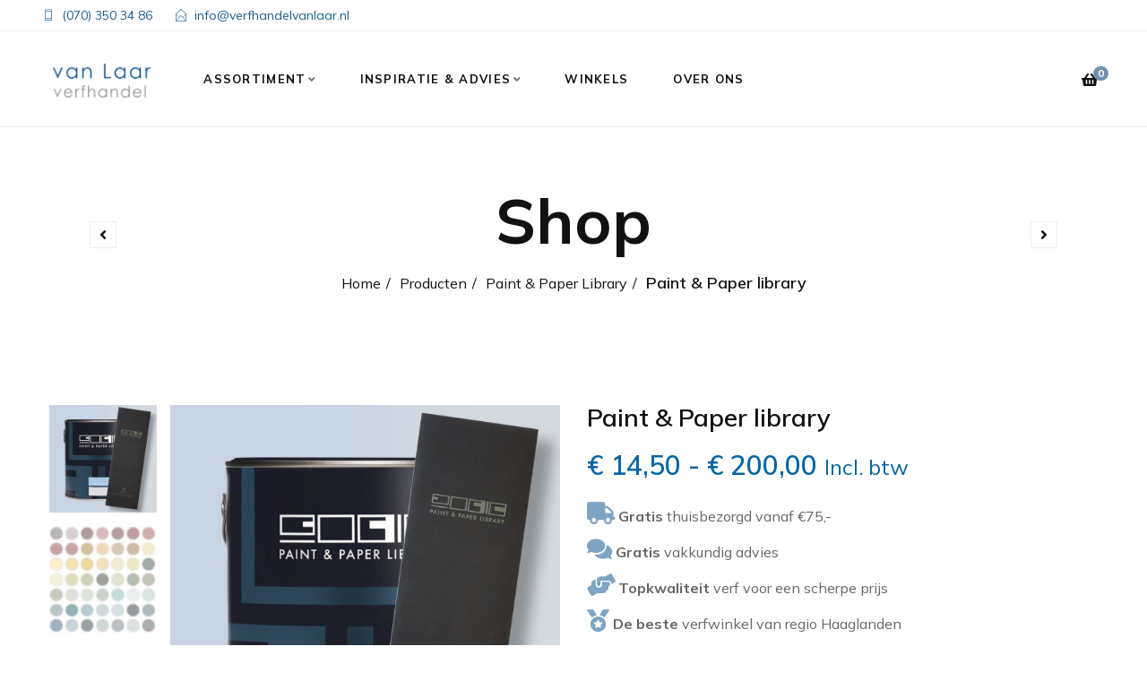

--- FILE ---
content_type: text/html; charset=UTF-8
request_url: https://verfhandelvanlaar.nl/product/paint-paper-library/?attribute_pa_pp-kleur=blue-blood&attribute_pa_pp-afwerking=pure-flat-emulsion&attribute_pa_inhoud=0-75-liter
body_size: 59773
content:
<!DOCTYPE html>
<html lang="nl-NL">

<head>

	<meta charset="UTF-8">

	<meta name="viewport" content="width=device-width, initial-scale=1">

	<link rel="profile" href="https://gmpg.org/xfn/11">

	
	
					<script>document.documentElement.className = document.documentElement.className + ' yes-js js_active js'</script>
			<meta name='robots' content='index, follow, max-image-preview:large, max-snippet:-1, max-video-preview:-1' />

            <script data-no-defer="1" data-ezscrex="false" data-cfasync="false" data-pagespeed-no-defer data-cookieconsent="ignore">
                var ctPublicFunctions = {"_ajax_nonce":"a82e303c78","_rest_nonce":"91ac9e6bac","_ajax_url":"\/wp-admin\/admin-ajax.php","_rest_url":"https:\/\/verfhandelvanlaar.nl\/wp-json\/","data__cookies_type":"none","data__ajax_type":"rest","data__bot_detector_enabled":0,"data__frontend_data_log_enabled":1,"cookiePrefix":"","wprocket_detected":false,"host_url":"verfhandelvanlaar.nl","text__ee_click_to_select":"Klik om de hele gegevens te selecteren","text__ee_original_email":"De volledige tekst is","text__ee_got_it":"Duidelijk","text__ee_blocked":"Geblokkeerd","text__ee_cannot_connect":"Kan geen verbinding maken","text__ee_cannot_decode":"Kan e-mail niet decoderen. Onbekende reden","text__ee_email_decoder":"Cleantalk e-mail decoder","text__ee_wait_for_decoding":"De magie is onderweg!","text__ee_decoding_process":"Wacht een paar seconden terwijl we de contactgegevens decoderen."}
            </script>
        
            <script data-no-defer="1" data-ezscrex="false" data-cfasync="false" data-pagespeed-no-defer data-cookieconsent="ignore">
                var ctPublic = {"_ajax_nonce":"a82e303c78","settings__forms__check_internal":"0","settings__forms__check_external":"0","settings__forms__force_protection":0,"settings__forms__search_test":"1","settings__forms__wc_add_to_cart":"0","settings__data__bot_detector_enabled":0,"settings__sfw__anti_crawler":0,"blog_home":"https:\/\/verfhandelvanlaar.nl\/","pixel__setting":"3","pixel__enabled":true,"pixel__url":"https:\/\/moderate3-v4.cleantalk.org\/pixel\/6690b8507f77bbc9e68e71efa112f939.gif","data__email_check_before_post":"1","data__email_check_exist_post":0,"data__cookies_type":"none","data__key_is_ok":true,"data__visible_fields_required":true,"wl_brandname":"Anti-Spam by CleanTalk","wl_brandname_short":"CleanTalk","ct_checkjs_key":"fd2889ed834895f842f4b15b203d9af80b4dce45d48434571f429b4694b40c74","emailEncoderPassKey":"93227ff5c5070abed41b4f3abc921ecf","bot_detector_forms_excluded":"W10=","advancedCacheExists":false,"varnishCacheExists":false,"wc_ajax_add_to_cart":true}
            </script>
        
	<!-- This site is optimized with the Yoast SEO plugin v26.7 - https://yoast.com/wordpress/plugins/seo/ -->
	<title>Paint &amp; Paper library - Verfhandel van Laar</title>
	<link rel="canonical" href="https://verfhandelvanlaar.nl/product/paint-paper-library/" />
	<meta property="og:locale" content="nl_NL" />
	<meta property="og:type" content="article" />
	<meta property="og:title" content="Paint &amp; Paper library - Verfhandel van Laar" />
	<meta property="og:description" content="Gratis thuisbezorgd vanaf €75,-  Gratis vakkundig advies  Topkwaliteit verf voor een scherpe prijs  De beste verfwinkel van regio Haaglanden  Paint &amp; Paper Library is een verfmerk dat oorspronkelijk is opgericht voor en door interieurontwerpers. Interieurontwerper David Oliver richtte het Engelse verfmerk ruim twintig jaar geleden op in Londen. Ondertussen is de verf van Paint &amp; Paper Library uitgegroeid tot de favoriet van zowel ontwerpers en binnenhuisarchitecten als veeleisende woningeigenaren. Het merk biedt de kwaliteit die je van Engelse verf mag verwachten. Engelse verf staat bekend om haar rijke kleurpigmenten. Dit geldt ook voor de 180 unieke verfkleuren die het palet van Paint &amp; Paper Library rijk is. Het volledige kleurpallet aan verf wordt volgens uitzonderlijk hoge standaarden in het Verenigd Koninkrijk geproduceerd. Het is niet voor niets dat deze Engelse verf bekend staat om het creëren van de perfecte balans tussen kleur, licht en sfeer in het interieur. Milieuvriendelijke verf van Paint &amp; Paper Library Paint &amp; Paper Library is zich als verfproducent bewust van haar verantwoordelijkheid voor de omgeving. Zoals ze zelf zeggen: “Met creativiteit komt verantwoordelijkheid en met schoonheid komt een plicht.” Bij Paint &amp; Paper Library zien ze het als hun plicht om hun ecologische voetafdruk tot een minimum te beperken. Daarom wordt alle verf nog altijd op traditionele wijze met milieuvriendelijke ingrediënten en zo min mogelijk vluchtige organische stoffen geproduceerd. Wanneer je voor verf van Paint &amp; Paper Library kiest, kies je dus voor een milieuvriendelijke verf.  Paint &amp; Paper vind je de vijf verschillende afwerkingen, drie watergedragen- en twee oliegedragen afwerkingen. Kies voor matte muurverf Pure Flat Emulsion of de beter afwasbare matte muurverf Architects’ Matt. Pure Flat Emulsion is tevens verkrijgbaar in een handige sample pot. Lakverf Architects’ Eggshell sluit de watergedragen afwerkingen af. Gebruik deze lakverf in combinatie met Architects’ Undercoat voor het beste resultaat. Oil Eggshell en Oil Gloss zijn de zijdeglans en hoogglans lakverven op oliebasis van Paint &amp; Paper Library.   Kleurenkaart nodig? Bestel voor slechts € 3,99 de kleine kleurenkaart met alle actuele Paint &amp; Paper Library kleuren. U betaald geen verzendkosten!   Kleur uitproberen? Bestel een sample blikje met 125 ml (Pure Matt Emulsion) verf, waarmee u één m² kunt uitproberen.   Let op! Beeldschermkleuren kunnen afwijken van de daadwerkelijke verfkleuren. Ook lichtinval kan een kleur op de muur en de sfeer in de ruimte voor een groot deel bepalen. Een kleurenkaart of een sample potje van uw favoriete kleur helpen bij het bepalen van uw keuze.   Kleurenzoeker  Wilt u meer uitgebreid zoeken en filteren op kleur? Bekijk onze Zoek, mix &amp; match pagina." />
	<meta property="og:url" content="https://verfhandelvanlaar.nl/product/paint-paper-library/" />
	<meta property="og:site_name" content="Verfhandel van Laar" />
	<meta property="article:modified_time" content="2025-10-29T11:07:56+00:00" />
	<meta property="og:image" content="https://verfhandelvanlaar.nl/wp-content/uploads/2021/03/Verfhandel-van-Laar-Paint-Paper_architectural.jpg" />
	<meta property="og:image:width" content="950" />
	<meta property="og:image:height" content="950" />
	<meta property="og:image:type" content="image/jpeg" />
	<meta name="twitter:card" content="summary_large_image" />
	<meta name="twitter:label1" content="Geschatte leestijd" />
	<meta name="twitter:data1" content="3 minuten" />
	<script type="application/ld+json" class="yoast-schema-graph">{"@context":"https://schema.org","@graph":[{"@type":"WebPage","@id":"https://verfhandelvanlaar.nl/product/paint-paper-library/","url":"https://verfhandelvanlaar.nl/product/paint-paper-library/","name":"Paint & Paper library - Verfhandel van Laar","isPartOf":{"@id":"https://verfhandelvanlaar.nl/#website"},"primaryImageOfPage":{"@id":"https://verfhandelvanlaar.nl/product/paint-paper-library/#primaryimage"},"image":{"@id":"https://verfhandelvanlaar.nl/product/paint-paper-library/#primaryimage"},"thumbnailUrl":"https://verfhandelvanlaar.nl/wp-content/uploads/2021/03/Verfhandel-van-Laar-Paint-Paper_architectural.jpg","datePublished":"2021-03-02T13:17:55+00:00","dateModified":"2025-10-29T11:07:56+00:00","breadcrumb":{"@id":"https://verfhandelvanlaar.nl/product/paint-paper-library/#breadcrumb"},"inLanguage":"nl-NL","potentialAction":[{"@type":"ReadAction","target":["https://verfhandelvanlaar.nl/product/paint-paper-library/"]}]},{"@type":"ImageObject","inLanguage":"nl-NL","@id":"https://verfhandelvanlaar.nl/product/paint-paper-library/#primaryimage","url":"https://verfhandelvanlaar.nl/wp-content/uploads/2021/03/Verfhandel-van-Laar-Paint-Paper_architectural.jpg","contentUrl":"https://verfhandelvanlaar.nl/wp-content/uploads/2021/03/Verfhandel-van-Laar-Paint-Paper_architectural.jpg","width":950,"height":950,"caption":"Verfhandel van Laar - Paint & Paper library verf kleuren"},{"@type":"BreadcrumbList","@id":"https://verfhandelvanlaar.nl/product/paint-paper-library/#breadcrumb","itemListElement":[{"@type":"ListItem","position":1,"name":"Home","item":"https://verfhandelvanlaar.nl/"},{"@type":"ListItem","position":2,"name":"Shop","item":"https://verfhandelvanlaar.nl/shop/"},{"@type":"ListItem","position":3,"name":"Paint &#038; Paper library"}]},{"@type":"WebSite","@id":"https://verfhandelvanlaar.nl/#website","url":"https://verfhandelvanlaar.nl/","name":"Verfhandel van Laar","description":"","publisher":{"@id":"https://verfhandelvanlaar.nl/#organization"},"potentialAction":[{"@type":"SearchAction","target":{"@type":"EntryPoint","urlTemplate":"https://verfhandelvanlaar.nl/?s={search_term_string}"},"query-input":{"@type":"PropertyValueSpecification","valueRequired":true,"valueName":"search_term_string"}}],"inLanguage":"nl-NL"},{"@type":"Organization","@id":"https://verfhandelvanlaar.nl/#organization","name":"Verfhandel​ van Laar | Den Haag | Leidschendam | Verf kopen | Behang kopen | Farrow and Ball kleuren | Little Greene kleuren","url":"https://verfhandelvanlaar.nl/","logo":{"@type":"ImageObject","inLanguage":"nl-NL","@id":"https://verfhandelvanlaar.nl/#/schema/logo/image/","url":"https://verfhandelvanlaar.nl/wp-content/uploads/2018/02/logo_trans-e1518614843578.png","contentUrl":"https://verfhandelvanlaar.nl/wp-content/uploads/2018/02/logo_trans-e1518614843578.png","width":200,"height":67,"caption":"Verfhandel​ van Laar | Den Haag | Leidschendam | Verf kopen | Behang kopen | Farrow and Ball kleuren | Little Greene kleuren"},"image":{"@id":"https://verfhandelvanlaar.nl/#/schema/logo/image/"}}]}</script>
	<!-- / Yoast SEO plugin. -->


<link rel='dns-prefetch' href='//www.googletagmanager.com' />
<link rel='dns-prefetch' href='//use.fontawesome.com' />
<link rel='dns-prefetch' href='//fonts.googleapis.com' />
<link rel='preconnect' href='https://fonts.gstatic.com' crossorigin />
<link rel="alternate" type="application/rss+xml" title="Verfhandel van Laar &raquo; feed" href="https://verfhandelvanlaar.nl/feed/" />
<link rel="alternate" type="application/rss+xml" title="Verfhandel van Laar &raquo; reacties feed" href="https://verfhandelvanlaar.nl/comments/feed/" />
<link rel="alternate" title="oEmbed (JSON)" type="application/json+oembed" href="https://verfhandelvanlaar.nl/wp-json/oembed/1.0/embed?url=https%3A%2F%2Fverfhandelvanlaar.nl%2Fproduct%2Fpaint-paper-library%2F" />
<link rel="alternate" title="oEmbed (XML)" type="text/xml+oembed" href="https://verfhandelvanlaar.nl/wp-json/oembed/1.0/embed?url=https%3A%2F%2Fverfhandelvanlaar.nl%2Fproduct%2Fpaint-paper-library%2F&#038;format=xml" />
<style id='wp-img-auto-sizes-contain-inline-css' type='text/css'>
img:is([sizes=auto i],[sizes^="auto," i]){contain-intrinsic-size:3000px 1500px}
/*# sourceURL=wp-img-auto-sizes-contain-inline-css */
</style>
<link rel='stylesheet' id='font-pe-icon-7-stroke-css' href='https://verfhandelvanlaar.nl/wp-content/themes/tm-robin/assets/libs/pixeden-stroke-7-icon/css/pe-icon-7-stroke.min.css' type='text/css' media='all' />
<link rel='stylesheet' id='sbi_styles-css' href='https://verfhandelvanlaar.nl/wp-content/plugins/instagram-feed/css/sbi-styles.min.css' type='text/css' media='all' />
<style id='wp-emoji-styles-inline-css' type='text/css'>

	img.wp-smiley, img.emoji {
		display: inline !important;
		border: none !important;
		box-shadow: none !important;
		height: 1em !important;
		width: 1em !important;
		margin: 0 0.07em !important;
		vertical-align: -0.1em !important;
		background: none !important;
		padding: 0 !important;
	}
/*# sourceURL=wp-emoji-styles-inline-css */
</style>
<link rel='stylesheet' id='wp-block-library-css' href='https://verfhandelvanlaar.nl/wp-includes/css/dist/block-library/style.min.css' type='text/css' media='all' />
<style id='wp-block-paragraph-inline-css' type='text/css'>
.is-small-text{font-size:.875em}.is-regular-text{font-size:1em}.is-large-text{font-size:2.25em}.is-larger-text{font-size:3em}.has-drop-cap:not(:focus):first-letter{float:left;font-size:8.4em;font-style:normal;font-weight:100;line-height:.68;margin:.05em .1em 0 0;text-transform:uppercase}body.rtl .has-drop-cap:not(:focus):first-letter{float:none;margin-left:.1em}p.has-drop-cap.has-background{overflow:hidden}:root :where(p.has-background){padding:1.25em 2.375em}:where(p.has-text-color:not(.has-link-color)) a{color:inherit}p.has-text-align-left[style*="writing-mode:vertical-lr"],p.has-text-align-right[style*="writing-mode:vertical-rl"]{rotate:180deg}
/*# sourceURL=https://verfhandelvanlaar.nl/wp-includes/blocks/paragraph/style.min.css */
</style>
<style id='global-styles-inline-css' type='text/css'>
:root{--wp--preset--aspect-ratio--square: 1;--wp--preset--aspect-ratio--4-3: 4/3;--wp--preset--aspect-ratio--3-4: 3/4;--wp--preset--aspect-ratio--3-2: 3/2;--wp--preset--aspect-ratio--2-3: 2/3;--wp--preset--aspect-ratio--16-9: 16/9;--wp--preset--aspect-ratio--9-16: 9/16;--wp--preset--color--black: #2a2a2a;--wp--preset--color--cyan-bluish-gray: #abb8c3;--wp--preset--color--white: #ffffff;--wp--preset--color--pale-pink: #f78da7;--wp--preset--color--vivid-red: #cf2e2e;--wp--preset--color--luminous-vivid-orange: #ff6900;--wp--preset--color--luminous-vivid-amber: #fcb900;--wp--preset--color--light-green-cyan: #7bdcb5;--wp--preset--color--vivid-green-cyan: #00d084;--wp--preset--color--pale-cyan-blue: #8ed1fc;--wp--preset--color--vivid-cyan-blue: #0693e3;--wp--preset--color--vivid-purple: #9b51e0;--wp--preset--color--gray: #828282;--wp--preset--color--yellow: #fff200;--wp--preset--color--orange: #fc6600;--wp--preset--color--red: #d30000;--wp--preset--color--pink: #fc0fc0;--wp--preset--color--violet: #b200ed;--wp--preset--color--blue: #0018f9;--wp--preset--color--green: #3bb143;--wp--preset--color--brown: #7c4700;--wp--preset--gradient--vivid-cyan-blue-to-vivid-purple: linear-gradient(135deg,rgb(6,147,227) 0%,rgb(155,81,224) 100%);--wp--preset--gradient--light-green-cyan-to-vivid-green-cyan: linear-gradient(135deg,rgb(122,220,180) 0%,rgb(0,208,130) 100%);--wp--preset--gradient--luminous-vivid-amber-to-luminous-vivid-orange: linear-gradient(135deg,rgb(252,185,0) 0%,rgb(255,105,0) 100%);--wp--preset--gradient--luminous-vivid-orange-to-vivid-red: linear-gradient(135deg,rgb(255,105,0) 0%,rgb(207,46,46) 100%);--wp--preset--gradient--very-light-gray-to-cyan-bluish-gray: linear-gradient(135deg,rgb(238,238,238) 0%,rgb(169,184,195) 100%);--wp--preset--gradient--cool-to-warm-spectrum: linear-gradient(135deg,rgb(74,234,220) 0%,rgb(151,120,209) 20%,rgb(207,42,186) 40%,rgb(238,44,130) 60%,rgb(251,105,98) 80%,rgb(254,248,76) 100%);--wp--preset--gradient--blush-light-purple: linear-gradient(135deg,rgb(255,206,236) 0%,rgb(152,150,240) 100%);--wp--preset--gradient--blush-bordeaux: linear-gradient(135deg,rgb(254,205,165) 0%,rgb(254,45,45) 50%,rgb(107,0,62) 100%);--wp--preset--gradient--luminous-dusk: linear-gradient(135deg,rgb(255,203,112) 0%,rgb(199,81,192) 50%,rgb(65,88,208) 100%);--wp--preset--gradient--pale-ocean: linear-gradient(135deg,rgb(255,245,203) 0%,rgb(182,227,212) 50%,rgb(51,167,181) 100%);--wp--preset--gradient--electric-grass: linear-gradient(135deg,rgb(202,248,128) 0%,rgb(113,206,126) 100%);--wp--preset--gradient--midnight: linear-gradient(135deg,rgb(2,3,129) 0%,rgb(40,116,252) 100%);--wp--preset--font-size--small: 13px;--wp--preset--font-size--medium: 20px;--wp--preset--font-size--large: 36px;--wp--preset--font-size--x-large: 42px;--wp--preset--spacing--20: 0.44rem;--wp--preset--spacing--30: 0.67rem;--wp--preset--spacing--40: 1rem;--wp--preset--spacing--50: 1.5rem;--wp--preset--spacing--60: 2.25rem;--wp--preset--spacing--70: 3.38rem;--wp--preset--spacing--80: 5.06rem;--wp--preset--shadow--natural: 6px 6px 9px rgba(0, 0, 0, 0.2);--wp--preset--shadow--deep: 12px 12px 50px rgba(0, 0, 0, 0.4);--wp--preset--shadow--sharp: 6px 6px 0px rgba(0, 0, 0, 0.2);--wp--preset--shadow--outlined: 6px 6px 0px -3px rgb(255, 255, 255), 6px 6px rgb(0, 0, 0);--wp--preset--shadow--crisp: 6px 6px 0px rgb(0, 0, 0);}:where(.is-layout-flex){gap: 0.5em;}:where(.is-layout-grid){gap: 0.5em;}body .is-layout-flex{display: flex;}.is-layout-flex{flex-wrap: wrap;align-items: center;}.is-layout-flex > :is(*, div){margin: 0;}body .is-layout-grid{display: grid;}.is-layout-grid > :is(*, div){margin: 0;}:where(.wp-block-columns.is-layout-flex){gap: 2em;}:where(.wp-block-columns.is-layout-grid){gap: 2em;}:where(.wp-block-post-template.is-layout-flex){gap: 1.25em;}:where(.wp-block-post-template.is-layout-grid){gap: 1.25em;}.has-black-color{color: var(--wp--preset--color--black) !important;}.has-cyan-bluish-gray-color{color: var(--wp--preset--color--cyan-bluish-gray) !important;}.has-white-color{color: var(--wp--preset--color--white) !important;}.has-pale-pink-color{color: var(--wp--preset--color--pale-pink) !important;}.has-vivid-red-color{color: var(--wp--preset--color--vivid-red) !important;}.has-luminous-vivid-orange-color{color: var(--wp--preset--color--luminous-vivid-orange) !important;}.has-luminous-vivid-amber-color{color: var(--wp--preset--color--luminous-vivid-amber) !important;}.has-light-green-cyan-color{color: var(--wp--preset--color--light-green-cyan) !important;}.has-vivid-green-cyan-color{color: var(--wp--preset--color--vivid-green-cyan) !important;}.has-pale-cyan-blue-color{color: var(--wp--preset--color--pale-cyan-blue) !important;}.has-vivid-cyan-blue-color{color: var(--wp--preset--color--vivid-cyan-blue) !important;}.has-vivid-purple-color{color: var(--wp--preset--color--vivid-purple) !important;}.has-black-background-color{background-color: var(--wp--preset--color--black) !important;}.has-cyan-bluish-gray-background-color{background-color: var(--wp--preset--color--cyan-bluish-gray) !important;}.has-white-background-color{background-color: var(--wp--preset--color--white) !important;}.has-pale-pink-background-color{background-color: var(--wp--preset--color--pale-pink) !important;}.has-vivid-red-background-color{background-color: var(--wp--preset--color--vivid-red) !important;}.has-luminous-vivid-orange-background-color{background-color: var(--wp--preset--color--luminous-vivid-orange) !important;}.has-luminous-vivid-amber-background-color{background-color: var(--wp--preset--color--luminous-vivid-amber) !important;}.has-light-green-cyan-background-color{background-color: var(--wp--preset--color--light-green-cyan) !important;}.has-vivid-green-cyan-background-color{background-color: var(--wp--preset--color--vivid-green-cyan) !important;}.has-pale-cyan-blue-background-color{background-color: var(--wp--preset--color--pale-cyan-blue) !important;}.has-vivid-cyan-blue-background-color{background-color: var(--wp--preset--color--vivid-cyan-blue) !important;}.has-vivid-purple-background-color{background-color: var(--wp--preset--color--vivid-purple) !important;}.has-black-border-color{border-color: var(--wp--preset--color--black) !important;}.has-cyan-bluish-gray-border-color{border-color: var(--wp--preset--color--cyan-bluish-gray) !important;}.has-white-border-color{border-color: var(--wp--preset--color--white) !important;}.has-pale-pink-border-color{border-color: var(--wp--preset--color--pale-pink) !important;}.has-vivid-red-border-color{border-color: var(--wp--preset--color--vivid-red) !important;}.has-luminous-vivid-orange-border-color{border-color: var(--wp--preset--color--luminous-vivid-orange) !important;}.has-luminous-vivid-amber-border-color{border-color: var(--wp--preset--color--luminous-vivid-amber) !important;}.has-light-green-cyan-border-color{border-color: var(--wp--preset--color--light-green-cyan) !important;}.has-vivid-green-cyan-border-color{border-color: var(--wp--preset--color--vivid-green-cyan) !important;}.has-pale-cyan-blue-border-color{border-color: var(--wp--preset--color--pale-cyan-blue) !important;}.has-vivid-cyan-blue-border-color{border-color: var(--wp--preset--color--vivid-cyan-blue) !important;}.has-vivid-purple-border-color{border-color: var(--wp--preset--color--vivid-purple) !important;}.has-vivid-cyan-blue-to-vivid-purple-gradient-background{background: var(--wp--preset--gradient--vivid-cyan-blue-to-vivid-purple) !important;}.has-light-green-cyan-to-vivid-green-cyan-gradient-background{background: var(--wp--preset--gradient--light-green-cyan-to-vivid-green-cyan) !important;}.has-luminous-vivid-amber-to-luminous-vivid-orange-gradient-background{background: var(--wp--preset--gradient--luminous-vivid-amber-to-luminous-vivid-orange) !important;}.has-luminous-vivid-orange-to-vivid-red-gradient-background{background: var(--wp--preset--gradient--luminous-vivid-orange-to-vivid-red) !important;}.has-very-light-gray-to-cyan-bluish-gray-gradient-background{background: var(--wp--preset--gradient--very-light-gray-to-cyan-bluish-gray) !important;}.has-cool-to-warm-spectrum-gradient-background{background: var(--wp--preset--gradient--cool-to-warm-spectrum) !important;}.has-blush-light-purple-gradient-background{background: var(--wp--preset--gradient--blush-light-purple) !important;}.has-blush-bordeaux-gradient-background{background: var(--wp--preset--gradient--blush-bordeaux) !important;}.has-luminous-dusk-gradient-background{background: var(--wp--preset--gradient--luminous-dusk) !important;}.has-pale-ocean-gradient-background{background: var(--wp--preset--gradient--pale-ocean) !important;}.has-electric-grass-gradient-background{background: var(--wp--preset--gradient--electric-grass) !important;}.has-midnight-gradient-background{background: var(--wp--preset--gradient--midnight) !important;}.has-small-font-size{font-size: var(--wp--preset--font-size--small) !important;}.has-medium-font-size{font-size: var(--wp--preset--font-size--medium) !important;}.has-large-font-size{font-size: var(--wp--preset--font-size--large) !important;}.has-x-large-font-size{font-size: var(--wp--preset--font-size--x-large) !important;}
/*# sourceURL=global-styles-inline-css */
</style>

<style id='classic-theme-styles-inline-css' type='text/css'>
/*! This file is auto-generated */
.wp-block-button__link{color:#fff;background-color:#32373c;border-radius:9999px;box-shadow:none;text-decoration:none;padding:calc(.667em + 2px) calc(1.333em + 2px);font-size:1.125em}.wp-block-file__button{background:#32373c;color:#fff;text-decoration:none}
/*# sourceURL=/wp-includes/css/classic-themes.min.css */
</style>
<style id='font-awesome-svg-styles-default-inline-css' type='text/css'>
.svg-inline--fa {
  display: inline-block;
  height: 1em;
  overflow: visible;
  vertical-align: -.125em;
}
/*# sourceURL=font-awesome-svg-styles-default-inline-css */
</style>
<link rel='stylesheet' id='font-awesome-svg-styles-css' href='https://verfhandelvanlaar.nl/wp-content/uploads/font-awesome/v5.15.4/css/svg-with-js.css' type='text/css' media='all' />
<style id='font-awesome-svg-styles-inline-css' type='text/css'>
   .wp-block-font-awesome-icon svg::before,
   .wp-rich-text-font-awesome-icon svg::before {content: unset;}
/*# sourceURL=font-awesome-svg-styles-inline-css */
</style>
<link rel='stylesheet' id='cleantalk-public-css-css' href='https://verfhandelvanlaar.nl/wp-content/plugins/cleantalk-spam-protect/css/cleantalk-public.min.css' type='text/css' media='all' />
<link rel='stylesheet' id='cleantalk-email-decoder-css-css' href='https://verfhandelvanlaar.nl/wp-content/plugins/cleantalk-spam-protect/css/cleantalk-email-decoder.min.css' type='text/css' media='all' />
<link rel='stylesheet' id='contact-form-7-css' href='https://verfhandelvanlaar.nl/wp-content/plugins/contact-form-7/includes/css/styles.css' type='text/css' media='all' />
<link rel='stylesheet' id='mabel-shoppable-images-lite-css' href='https://verfhandelvanlaar.nl/wp-content/plugins/mabel-shoppable-images-lite/public/css/public.min.css' type='text/css' media='all' />
<style id='mabel-shoppable-images-lite-inline-css' type='text/css'>
span.mb-siwc-tag{margin-left:-12px;margin-top:-12px;color:#000000;width:25px;height:25px;line-height:25px;background:#ffffff;font-size:14px;border-radius:50%;}
/*# sourceURL=mabel-shoppable-images-lite-inline-css */
</style>
<link rel='stylesheet' id='vlc-style-css' href='https://verfhandelvanlaar.nl/wp-content/plugins/van-laar-colorpicker/vlc.css' type='text/css' media='all' />
<style id='wcc-inline-style-inline-css' type='text/css'>

            .wcc-form{max-width:700px;padding:16px;border-radius:12px}
            .wcc-select{width:100%;padding:8px}
            .wcc-overlay{position:fixed;inset:0;background:rgba(255,255,255,.7);backdrop-filter:saturate(130%) blur(2px);display:none;align-items:center;justify-content:center;z-index:9999}
            .wcc-loader{width:32px;height:32px;border:4px solid #ddd;border-top-color:#555;border-radius:50%;animation:wccspin 1s linear infinite;margin-right:10px}
            @keyframes wccspin{to{transform:rotate(360deg)}}
            .wcc-status{font-size:15px;color:#333}
            .wcc-preview{display:flex;align-items:center;justify-content:center;gap:12px;margin:.5rem 0 .75rem;text-align:center}
            .wcc-pill{width:42px;height:42px;border-radius:50%;border:2px solid rgba(0,0,0,.2);display:inline-block}
            .custom-upload{background:#121B21;color:#fff;padding:12px 24px;border-radius:6px;font-weight:bold;letter-spacing:1px;text-transform:uppercase;cursor:pointer;display:inline-block}
        
/*# sourceURL=wcc-inline-style-inline-css */
</style>
<link rel='stylesheet' id='woob-bootstrap-style-css' href='https://verfhandelvanlaar.nl/wp-content/plugins/woo-brand/css/framework/bootstrap.css' type='text/css' media='all' />
<link rel='stylesheet' id='woob-front-end-style-css' href='https://verfhandelvanlaar.nl/wp-content/plugins/woo-brand/css/front-style.css' type='text/css' media='all' />
<link rel='stylesheet' id='photoswipe-css' href='https://verfhandelvanlaar.nl/wp-content/plugins/woocommerce/assets/css/photoswipe/photoswipe.min.css' type='text/css' media='all' />
<link rel='stylesheet' id='photoswipe-default-skin-css' href='https://verfhandelvanlaar.nl/wp-content/plugins/woocommerce/assets/css/photoswipe/default-skin/default-skin.min.css' type='text/css' media='all' />
<style id='woocommerce-inline-inline-css' type='text/css'>
.woocommerce form .form-row .required { visibility: visible; }
/*# sourceURL=woocommerce-inline-inline-css */
</style>
<link rel='stylesheet' id='woo-variation-swatches-css' href='https://verfhandelvanlaar.nl/wp-content/plugins/woo-variation-swatches/assets/css/frontend.min.css' type='text/css' media='all' />
<style id='woo-variation-swatches-inline-css' type='text/css'>
:root {
--wvs-tick:url("data:image/svg+xml;utf8,%3Csvg filter='drop-shadow(0px 0px 2px rgb(0 0 0 / .8))' xmlns='http://www.w3.org/2000/svg'  viewBox='0 0 30 30'%3E%3Cpath fill='none' stroke='%23ffffff' stroke-linecap='round' stroke-linejoin='round' stroke-width='4' d='M4 16L11 23 27 7'/%3E%3C/svg%3E");

--wvs-cross:url("data:image/svg+xml;utf8,%3Csvg filter='drop-shadow(0px 0px 5px rgb(255 255 255 / .6))' xmlns='http://www.w3.org/2000/svg' width='72px' height='72px' viewBox='0 0 24 24'%3E%3Cpath fill='none' stroke='%23ff0000' stroke-linecap='round' stroke-width='0.6' d='M5 5L19 19M19 5L5 19'/%3E%3C/svg%3E");
--wvs-single-product-item-width:80px;
--wvs-single-product-item-height:80px;
--wvs-single-product-item-font-size:16px}
/*# sourceURL=woo-variation-swatches-inline-css */
</style>
<link rel='stylesheet' id='jquery-selectBox-css' href='https://verfhandelvanlaar.nl/wp-content/plugins/yith-woocommerce-wishlist/assets/css/jquery.selectBox.css' type='text/css' media='all' />
<link rel='stylesheet' id='woocommerce_prettyPhoto_css-css' href='//verfhandelvanlaar.nl/wp-content/plugins/woocommerce/assets/css/prettyPhoto.css' type='text/css' media='all' />
<link rel='stylesheet' id='yith-wcwl-main-css' href='https://verfhandelvanlaar.nl/wp-content/plugins/yith-woocommerce-wishlist/assets/css/style.css' type='text/css' media='all' />
<style id='yith-wcwl-main-inline-css' type='text/css'>
 :root { --feedback-duration: 3s } 
 :root { --feedback-duration: 3s } 
/*# sourceURL=yith-wcwl-main-inline-css */
</style>
<link rel='stylesheet' id='brands-styles-css' href='https://verfhandelvanlaar.nl/wp-content/plugins/woocommerce/assets/css/brands.css' type='text/css' media='all' />
<link rel='stylesheet' id='tm-robin-main-style-css' href='https://verfhandelvanlaar.nl/wp-content/themes/tm-robin/style.css' type='text/css' media='all' />
<style id='tm-robin-main-style-inline-css' type='text/css'>
.topbar, .topbar .social-links li i{height:35px}.topbar .topbar-left, .topbar .topbar-right,.topbar .social-links li i, .topbar .social-links li span.title,.topbar .switcher .nice-select {line-height:35px}@media (min-width: 1200px) {.site-logo{line-height:106px}.site-logo img{max-height:106px}.is-sticky .site-logo, .is-sticky .header-tools a.toggle{line-height:66px}.is-sticky .site-logo img{max-height:66px}}.site-logo{width:10%}.header-tools{width:29%}.site-menu .menu > ul > li, .site-menu .menu > li{height:106px;line-height:106px}.site-header.sticky-header .site-menu .menu > ul > li, .is-sticky .site-menu .menu > li{height:66px;line-height:66px}.site-menu .menu > ul > li:hover > a, .site-menu .menu > li:hover > a{color:#0866A0}.site-menu .menu > ul > li > a:after, .site-menu .menu > li > a:after { background-color:#0866a0}.site-menu .menu > ul > li .children li.page_item:before, .site-menu .menu > li .sub-menu li.menu-item:before  { background-color:#0866a0}.site-menu .menu > ul > li .children li.page_item:hover > a,.site-menu .menu > li .sub-menu li.menu-item:hover > a,.site-menu .menu > ul > li .children li.page_item:hover:after,.site-menu .menu > li .sub-menu li.menu-item:hover:after,.site-menu .menu > ul > li .children li.page_item.current_page_item > a,.site-menu .menu > li .sub-menu li.menu-item.current-menu-item > a {color: #0866a0}@media (min-width: 1200px) {.header-overlap .site-header:not(.sticky-header){top:35px}}@media (min-width: 1200px) {.page-title > .container > .row{height:250px}}.page-title.page-title-bg_color{background-color:#ffffff}.page-title.page-title-bg_image{background-image:url('https://verfhandelvanlaar.nl/wp-content/themes/tm-robin/assets/images/page-title-bg.jpg') !important}.page-title:before{background-color: !important}.page-title h1,.page-title a,.page-title .site-breadcrumbs,.page-title .site-breadcrumbs ul li:after,.page-title .site-breadcrumbs .insight_core_breadcrumb a,.page-title .site-breadcrumbs .insight_core_breadcrumb a:hover{color:#111111 !important}.page-title .page-subtitle{color:#111111 !important}
/*# sourceURL=tm-robin-main-style-inline-css */
</style>
<link rel='stylesheet' id='font-awesome-css' href='https://verfhandelvanlaar.nl/wp-content/themes/tm-robin/assets/libs/font-awesome/css/font-awesome.min.css' type='text/css' media='all' />
<style id='font-awesome-inline-css' type='text/css'>
[data-font="FontAwesome"]:before {font-family: 'FontAwesome' !important;content: attr(data-icon) !important;speak: none !important;font-weight: normal !important;font-variant: normal !important;text-transform: none !important;line-height: 1 !important;font-style: normal !important;-webkit-font-smoothing: antialiased !important;-moz-osx-font-smoothing: grayscale !important;}
/*# sourceURL=font-awesome-inline-css */
</style>
<link rel='stylesheet' id='font-awesome-official-css' href='https://use.fontawesome.com/releases/v5.15.4/css/all.css' type='text/css' media='all' integrity="sha384-DyZ88mC6Up2uqS4h/KRgHuoeGwBcD4Ng9SiP4dIRy0EXTlnuz47vAwmeGwVChigm" crossorigin="anonymous" />
<link rel='stylesheet' id='mollie-applepaydirect-css' href='https://verfhandelvanlaar.nl/wp-content/plugins/mollie-payments-for-woocommerce/public/css/mollie-applepaydirect.min.css' type='text/css' media='screen' />
<link rel='stylesheet' id='jquery-fixedheadertable-style-css' href='https://verfhandelvanlaar.nl/wp-content/plugins/yith-woocommerce-compare/assets/css/jquery.dataTables.css' type='text/css' media='all' />
<link rel='stylesheet' id='yith_woocompare_page-css' href='https://verfhandelvanlaar.nl/wp-content/plugins/yith-woocommerce-compare/assets/css/compare.css' type='text/css' media='all' />
<link rel='stylesheet' id='yith-woocompare-widget-css' href='https://verfhandelvanlaar.nl/wp-content/plugins/yith-woocommerce-compare/assets/css/widget.css' type='text/css' media='all' />
<link rel='stylesheet' id='isw-style-css' href='https://verfhandelvanlaar.nl/wp-content/plugins/insight-core/inc/swatches/assets/css/style.css' type='text/css' media='all' />
<link rel='stylesheet' id='hint-css-css' href='https://verfhandelvanlaar.nl/wp-content/plugins/insight-core/assets/css/hint.css' type='text/css' media='all' />
<link rel="preload" as="style" href="https://fonts.googleapis.com/css?family=Mulish:200,300,400,500,600,700,800,900,200italic,300italic,400italic,500italic,600italic,700italic,800italic,900italic&#038;subset=latin&#038;display=swap" /><link rel="stylesheet" href="https://fonts.googleapis.com/css?family=Mulish:200,300,400,500,600,700,800,900,200italic,300italic,400italic,500italic,600italic,700italic,800italic,900italic&#038;subset=latin&#038;display=swap" media="print" onload="this.media='all'"><noscript><link rel="stylesheet" href="https://fonts.googleapis.com/css?family=Mulish:200,300,400,500,600,700,800,900,200italic,300italic,400italic,500italic,600italic,700italic,800italic,900italic&#038;subset=latin&#038;display=swap" /></noscript><link rel='stylesheet' id='font-awesome-official-v4shim-css' href='https://use.fontawesome.com/releases/v5.15.4/css/v4-shims.css' type='text/css' media='all' integrity="sha384-Vq76wejb3QJM4nDatBa5rUOve+9gkegsjCebvV/9fvXlGWo4HCMR4cJZjjcF6Viv" crossorigin="anonymous" />
<style id='font-awesome-official-v4shim-inline-css' type='text/css'>
@font-face {
font-family: "FontAwesome";
font-display: block;
src: url("https://use.fontawesome.com/releases/v5.15.4/webfonts/fa-brands-400.eot"),
		url("https://use.fontawesome.com/releases/v5.15.4/webfonts/fa-brands-400.eot?#iefix") format("embedded-opentype"),
		url("https://use.fontawesome.com/releases/v5.15.4/webfonts/fa-brands-400.woff2") format("woff2"),
		url("https://use.fontawesome.com/releases/v5.15.4/webfonts/fa-brands-400.woff") format("woff"),
		url("https://use.fontawesome.com/releases/v5.15.4/webfonts/fa-brands-400.ttf") format("truetype"),
		url("https://use.fontawesome.com/releases/v5.15.4/webfonts/fa-brands-400.svg#fontawesome") format("svg");
}

@font-face {
font-family: "FontAwesome";
font-display: block;
src: url("https://use.fontawesome.com/releases/v5.15.4/webfonts/fa-solid-900.eot"),
		url("https://use.fontawesome.com/releases/v5.15.4/webfonts/fa-solid-900.eot?#iefix") format("embedded-opentype"),
		url("https://use.fontawesome.com/releases/v5.15.4/webfonts/fa-solid-900.woff2") format("woff2"),
		url("https://use.fontawesome.com/releases/v5.15.4/webfonts/fa-solid-900.woff") format("woff"),
		url("https://use.fontawesome.com/releases/v5.15.4/webfonts/fa-solid-900.ttf") format("truetype"),
		url("https://use.fontawesome.com/releases/v5.15.4/webfonts/fa-solid-900.svg#fontawesome") format("svg");
}

@font-face {
font-family: "FontAwesome";
font-display: block;
src: url("https://use.fontawesome.com/releases/v5.15.4/webfonts/fa-regular-400.eot"),
		url("https://use.fontawesome.com/releases/v5.15.4/webfonts/fa-regular-400.eot?#iefix") format("embedded-opentype"),
		url("https://use.fontawesome.com/releases/v5.15.4/webfonts/fa-regular-400.woff2") format("woff2"),
		url("https://use.fontawesome.com/releases/v5.15.4/webfonts/fa-regular-400.woff") format("woff"),
		url("https://use.fontawesome.com/releases/v5.15.4/webfonts/fa-regular-400.ttf") format("truetype"),
		url("https://use.fontawesome.com/releases/v5.15.4/webfonts/fa-regular-400.svg#fontawesome") format("svg");
unicode-range: U+F004-F005,U+F007,U+F017,U+F022,U+F024,U+F02E,U+F03E,U+F044,U+F057-F059,U+F06E,U+F070,U+F075,U+F07B-F07C,U+F080,U+F086,U+F089,U+F094,U+F09D,U+F0A0,U+F0A4-F0A7,U+F0C5,U+F0C7-F0C8,U+F0E0,U+F0EB,U+F0F3,U+F0F8,U+F0FE,U+F111,U+F118-F11A,U+F11C,U+F133,U+F144,U+F146,U+F14A,U+F14D-F14E,U+F150-F152,U+F15B-F15C,U+F164-F165,U+F185-F186,U+F191-F192,U+F1AD,U+F1C1-F1C9,U+F1CD,U+F1D8,U+F1E3,U+F1EA,U+F1F6,U+F1F9,U+F20A,U+F247-F249,U+F24D,U+F254-F25B,U+F25D,U+F267,U+F271-F274,U+F279,U+F28B,U+F28D,U+F2B5-F2B6,U+F2B9,U+F2BB,U+F2BD,U+F2C1-F2C2,U+F2D0,U+F2D2,U+F2DC,U+F2ED,U+F328,U+F358-F35B,U+F3A5,U+F3D1,U+F410,U+F4AD;
}
/*# sourceURL=font-awesome-official-v4shim-inline-css */
</style>
<script type="text/template" id="tmpl-variation-template">
	<div class="woocommerce-variation-description">{{{ data.variation.variation_description }}}</div>
	<div class="woocommerce-variation-price">{{{ data.variation.price_html }}}</div>
	<div class="woocommerce-variation-availability">{{{ data.variation.availability_html }}}</div>
</script>
<script type="text/template" id="tmpl-unavailable-variation-template">
	<p role="alert">Dit product is niet beschikbaar. Kies een andere combinatie.</p>
</script>
<script type="text/javascript" src="https://verfhandelvanlaar.nl/wp-content/plugins/cleantalk-spam-protect/js/apbct-public-bundle_gathering.min.js" id="apbct-public-bundle_gathering.min-js-js"></script>
<script type="text/javascript" src="https://verfhandelvanlaar.nl/wp-includes/js/jquery/jquery.min.js" id="jquery-core-js"></script>
<script type="text/javascript" src="https://verfhandelvanlaar.nl/wp-includes/js/jquery/jquery-migrate.min.js" id="jquery-migrate-js"></script>
<script type="text/javascript" id="mabel-shoppable-images-lite-js-extra">
/* <![CDATA[ */
var mabel_script_vars = {"ajaxurl":"https://verfhandelvanlaar.nl/wp-admin/admin-ajax.php","sinonce":"f23496ed90"};
//# sourceURL=mabel-shoppable-images-lite-js-extra
/* ]]> */
</script>
<script type="text/javascript" src="https://verfhandelvanlaar.nl/wp-content/plugins/mabel-shoppable-images-lite/public/js/public.min.js" id="mabel-shoppable-images-lite-js"></script>
<script type="text/javascript" src="https://verfhandelvanlaar.nl/wp-content/plugins/woocommerce/assets/js/jquery-blockui/jquery.blockUI.min.js" id="wc-jquery-blockui-js" data-wp-strategy="defer"></script>
<script type="text/javascript" id="wc-add-to-cart-js-extra">
/* <![CDATA[ */
var wc_add_to_cart_params = {"ajax_url":"/wp-admin/admin-ajax.php","wc_ajax_url":"/?wc-ajax=%%endpoint%%","i18n_view_cart":"Bekijk winkelwagen","cart_url":"https://verfhandelvanlaar.nl/winkelmand/","is_cart":"","cart_redirect_after_add":"no"};
//# sourceURL=wc-add-to-cart-js-extra
/* ]]> */
</script>
<script type="text/javascript" src="https://verfhandelvanlaar.nl/wp-content/plugins/woocommerce/assets/js/frontend/add-to-cart.min.js" id="wc-add-to-cart-js" data-wp-strategy="defer"></script>
<script type="text/javascript" src="https://verfhandelvanlaar.nl/wp-content/plugins/woocommerce/assets/js/photoswipe/photoswipe.min.js" id="wc-photoswipe-js" defer="defer" data-wp-strategy="defer"></script>
<script type="text/javascript" src="https://verfhandelvanlaar.nl/wp-content/plugins/woocommerce/assets/js/photoswipe/photoswipe-ui-default.min.js" id="wc-photoswipe-ui-default-js" defer="defer" data-wp-strategy="defer"></script>
<script type="text/javascript" id="wc-single-product-js-extra">
/* <![CDATA[ */
var wc_single_product_params = {"i18n_required_rating_text":"Selecteer een waardering","i18n_rating_options":["1 van de 5 sterren","2 van de 5 sterren","3 van de 5 sterren","4 van de 5 sterren","5 van de 5 sterren"],"i18n_product_gallery_trigger_text":"Afbeeldinggalerij in volledig scherm bekijken","review_rating_required":"yes","flexslider":{"rtl":false,"animation":"slide","smoothHeight":true,"directionNav":false,"controlNav":"thumbnails","slideshow":false,"animationSpeed":500,"animationLoop":false,"allowOneSlide":false},"zoom_enabled":"","zoom_options":[],"photoswipe_enabled":"1","photoswipe_options":{"shareEl":false,"closeOnScroll":false,"history":false,"hideAnimationDuration":0,"showAnimationDuration":0},"flexslider_enabled":""};
//# sourceURL=wc-single-product-js-extra
/* ]]> */
</script>
<script type="text/javascript" src="https://verfhandelvanlaar.nl/wp-content/plugins/woocommerce/assets/js/frontend/single-product.min.js" id="wc-single-product-js" defer="defer" data-wp-strategy="defer"></script>
<script type="text/javascript" src="https://verfhandelvanlaar.nl/wp-content/plugins/woocommerce/assets/js/js-cookie/js.cookie.min.js" id="wc-js-cookie-js" defer="defer" data-wp-strategy="defer"></script>
<script type="text/javascript" id="woocommerce-js-extra">
/* <![CDATA[ */
var woocommerce_params = {"ajax_url":"/wp-admin/admin-ajax.php","wc_ajax_url":"/?wc-ajax=%%endpoint%%","i18n_password_show":"Wachtwoord weergeven","i18n_password_hide":"Wachtwoord verbergen"};
//# sourceURL=woocommerce-js-extra
/* ]]> */
</script>
<script type="text/javascript" src="https://verfhandelvanlaar.nl/wp-content/plugins/woocommerce/assets/js/frontend/woocommerce.min.js" id="woocommerce-js" defer="defer" data-wp-strategy="defer"></script>
<script type="text/javascript" src="https://verfhandelvanlaar.nl/wp-content/plugins/js_composer/assets/js/vendors/woocommerce-add-to-cart.js" id="vc_woocommerce-add-to-cart-js-js"></script>
<script type="text/javascript" src="https://verfhandelvanlaar.nl/wp-includes/js/underscore.min.js" id="underscore-js"></script>
<script type="text/javascript" id="wp-util-js-extra">
/* <![CDATA[ */
var _wpUtilSettings = {"ajax":{"url":"/wp-admin/admin-ajax.php"}};
//# sourceURL=wp-util-js-extra
/* ]]> */
</script>
<script type="text/javascript" src="https://verfhandelvanlaar.nl/wp-includes/js/wp-util.min.js" id="wp-util-js"></script>
<script type="text/javascript" id="wc-add-to-cart-variation-js-extra">
/* <![CDATA[ */
var wc_add_to_cart_variation_params = {"wc_ajax_url":"/?wc-ajax=%%endpoint%%","i18n_no_matching_variations_text":"Geen producten gevonden. Kies een andere combinatie.","i18n_make_a_selection_text":"Selecteer enkele productopties voordat je dit product aan je winkelwagen toevoegt.","i18n_unavailable_text":"Dit product is niet beschikbaar. Kies een andere combinatie.","i18n_reset_alert_text":"Je selectie is opnieuw ingesteld. Selecteer eerst product-opties alvorens dit product in de winkelmand te plaatsen.","woo_variation_swatches_ajax_variation_threshold_min":"30","woo_variation_swatches_ajax_variation_threshold_max":"100","woo_variation_swatches_total_children":{}};
//# sourceURL=wc-add-to-cart-variation-js-extra
/* ]]> */
</script>
<script type="text/javascript" src="https://verfhandelvanlaar.nl/wp-content/plugins/woocommerce/assets/js/frontend/add-to-cart-variation.min.js" id="wc-add-to-cart-variation-js" defer="defer" data-wp-strategy="defer"></script>
<script type="text/javascript" id="wc-cart-fragments-js-extra">
/* <![CDATA[ */
var wc_cart_fragments_params = {"ajax_url":"/wp-admin/admin-ajax.php","wc_ajax_url":"/?wc-ajax=%%endpoint%%","cart_hash_key":"wc_cart_hash_36a6e1745a0b275a8fde845c012766d3","fragment_name":"wc_fragments_36a6e1745a0b275a8fde845c012766d3","request_timeout":"5000"};
//# sourceURL=wc-cart-fragments-js-extra
/* ]]> */
</script>
<script type="text/javascript" src="https://verfhandelvanlaar.nl/wp-content/plugins/woocommerce/assets/js/frontend/cart-fragments.min.js" id="wc-cart-fragments-js" defer="defer" data-wp-strategy="defer"></script>

<!-- Google tag (gtag.js) snippet toegevoegd door Site Kit -->
<!-- Google Analytics snippet toegevoegd door Site Kit -->
<script type="text/javascript" src="https://www.googletagmanager.com/gtag/js?id=G-B9VMYL8MYD" id="google_gtagjs-js" async></script>
<script type="text/javascript" id="google_gtagjs-js-after">
/* <![CDATA[ */
window.dataLayer = window.dataLayer || [];function gtag(){dataLayer.push(arguments);}
gtag("set","linker",{"domains":["verfhandelvanlaar.nl"]});
gtag("js", new Date());
gtag("set", "developer_id.dZTNiMT", true);
gtag("config", "G-B9VMYL8MYD", {"googlesitekit_post_type":"product"});
//# sourceURL=google_gtagjs-js-after
/* ]]> */
</script>
<script></script><link rel="https://api.w.org/" href="https://verfhandelvanlaar.nl/wp-json/" /><link rel="alternate" title="JSON" type="application/json" href="https://verfhandelvanlaar.nl/wp-json/wp/v2/product/6601" /><link rel="EditURI" type="application/rsd+xml" title="RSD" href="https://verfhandelvanlaar.nl/xmlrpc.php?rsd" />
<meta name="generator" content="WordPress 6.9" />
<meta name="generator" content="WooCommerce 10.4.3" />
<link rel='shortlink' href='https://verfhandelvanlaar.nl/?p=6601' />
<meta name="generator" content="Redux 4.5.10" /><meta name="generator" content="Site Kit by Google 1.168.0" /><!-- Google site verification - Google for WooCommerce -->
<meta name="google-site-verification" content="L0w6VVBNBIbQy6gS6LcP_G7EDMBjgHj9bMX07wtLV7w" />
<script>cookieAuthorName = "";cookieAuthorEmail = "";</script>	<noscript><style>.woocommerce-product-gallery{ opacity: 1 !important; }</style></noscript>
	<meta name="generator" content="Powered by WPBakery Page Builder - drag and drop page builder for WordPress."/>
<meta name="generator" content="Powered by Slider Revolution 6.7.36 - responsive, Mobile-Friendly Slider Plugin for WordPress with comfortable drag and drop interface." />
<link rel="icon" href="https://verfhandelvanlaar.nl/wp-content/uploads/2018/02/cropped-favoincon-32x32.jpg" sizes="32x32" />
<link rel="icon" href="https://verfhandelvanlaar.nl/wp-content/uploads/2018/02/cropped-favoincon-192x192.jpg" sizes="192x192" />
<link rel="apple-touch-icon" href="https://verfhandelvanlaar.nl/wp-content/uploads/2018/02/cropped-favoincon-180x180.jpg" />
<meta name="msapplication-TileImage" content="https://verfhandelvanlaar.nl/wp-content/uploads/2018/02/cropped-favoincon-270x270.jpg" />
<script>function setREVStartSize(e){
			//window.requestAnimationFrame(function() {
				window.RSIW = window.RSIW===undefined ? window.innerWidth : window.RSIW;
				window.RSIH = window.RSIH===undefined ? window.innerHeight : window.RSIH;
				try {
					var pw = document.getElementById(e.c).parentNode.offsetWidth,
						newh;
					pw = pw===0 || isNaN(pw) || (e.l=="fullwidth" || e.layout=="fullwidth") ? window.RSIW : pw;
					e.tabw = e.tabw===undefined ? 0 : parseInt(e.tabw);
					e.thumbw = e.thumbw===undefined ? 0 : parseInt(e.thumbw);
					e.tabh = e.tabh===undefined ? 0 : parseInt(e.tabh);
					e.thumbh = e.thumbh===undefined ? 0 : parseInt(e.thumbh);
					e.tabhide = e.tabhide===undefined ? 0 : parseInt(e.tabhide);
					e.thumbhide = e.thumbhide===undefined ? 0 : parseInt(e.thumbhide);
					e.mh = e.mh===undefined || e.mh=="" || e.mh==="auto" ? 0 : parseInt(e.mh,0);
					if(e.layout==="fullscreen" || e.l==="fullscreen")
						newh = Math.max(e.mh,window.RSIH);
					else{
						e.gw = Array.isArray(e.gw) ? e.gw : [e.gw];
						for (var i in e.rl) if (e.gw[i]===undefined || e.gw[i]===0) e.gw[i] = e.gw[i-1];
						e.gh = e.el===undefined || e.el==="" || (Array.isArray(e.el) && e.el.length==0)? e.gh : e.el;
						e.gh = Array.isArray(e.gh) ? e.gh : [e.gh];
						for (var i in e.rl) if (e.gh[i]===undefined || e.gh[i]===0) e.gh[i] = e.gh[i-1];
											
						var nl = new Array(e.rl.length),
							ix = 0,
							sl;
						e.tabw = e.tabhide>=pw ? 0 : e.tabw;
						e.thumbw = e.thumbhide>=pw ? 0 : e.thumbw;
						e.tabh = e.tabhide>=pw ? 0 : e.tabh;
						e.thumbh = e.thumbhide>=pw ? 0 : e.thumbh;
						for (var i in e.rl) nl[i] = e.rl[i]<window.RSIW ? 0 : e.rl[i];
						sl = nl[0];
						for (var i in nl) if (sl>nl[i] && nl[i]>0) { sl = nl[i]; ix=i;}
						var m = pw>(e.gw[ix]+e.tabw+e.thumbw) ? 1 : (pw-(e.tabw+e.thumbw)) / (e.gw[ix]);
						newh =  (e.gh[ix] * m) + (e.tabh + e.thumbh);
					}
					var el = document.getElementById(e.c);
					if (el!==null && el) el.style.height = newh+"px";
					el = document.getElementById(e.c+"_wrapper");
					if (el!==null && el) {
						el.style.height = newh+"px";
						el.style.display = "block";
					}
				} catch(e){
					console.log("Failure at Presize of Slider:" + e)
				}
			//});
		  };</script>
		<style type="text/css" id="wp-custom-css">
			/* Verberg het Zoeken pagina op desktop weergave */
.menu-item-12194
 {
  display: none !important;
}

/* Verberg het zoekform op mobiel */
form#searchform {
  display: none !important;
}





/*---Bestandkiezen knop---*/

/* Verberg standaard file input */
.wpcf7 input[type="file"] {
  display: none;
}

/* extra ruimte mobile menu */
.site-mobile-menu { top: 78px;
}

/* Verberg standaard file input */
#wcc-form input[type="file"] {
  display: none;
}

/* Stijl voor de custom upload-knop */
.custom-upload {
  background-color: #121B21;   /* Zelfde als jouw "Verzend"-knop */
  color: #ffff;
  font-size: 15px;
	padding: 10px 20px;
  border-radius: 6px;
  font-weight: bold;
  letter-spacing: 0px;
  text-transform: uppercase;
  cursor: pointer;
  display: inline-block;
  transition: background 0.3s ease;
}

.custom-upload:hover {
  background-color: #1f2b33;   /* Iets lichter bij hover */
}

/* Tekst van bestandsnaam naast de knop */
#file-name {
  margin-left: 10px;
  font-size: 12px;
  color: #333;
}

/*---Brands logo aanpassing---*/
.wb-single-img-cnt img {
    width: auto !important;
    height: auto !important;
}


/*---Verberg extra openingstijden---*/
.extratijden {
	display:none;
}


/*---Schakel ENTER key uit bij zoeken---*/
document.addEventListener('keypress', function (e) {
            if (e.keyCode === 13 || e.which === 13) {
                e.preventDefault();
                return false;
            }
            
        });

.vc_btn3.vc_btn3-color-blue, .vc_btn3.vc_btn3-color-blue.vc_btn3-style-flat {
    color: #fff;
    background-color: #536f95;
}


/*---VERBERG reCaptcha---*/
.grecaptcha-badge {
opacity:0 !important;
}

/*--- VERBERGEN CATEGORIE EN SDU---*/
table.product_meta {
    display: none;
}

/*--- AWS SEARCHBAR ---*/
.aws-container .aws-search-field {
    width: 100%;
/*  max-width: 100%;  */
    color: #313131;
    padding: 5px;
    line-height: 30px;
	  text-align: center;
    display: block;
    font-size: 15px;
	  font-weight: bold; 
    position: absolute;
    z-index: 2;
    -webkit-appearance: none;
    height: 100%;
    margin: 0 !important;
    border: 3px solid #d8d8d8;
    outline: 1px;
	}

.aws-search-result {
    position: absolute;
    text-align: left;
    z-index: 9999999999999;
    background: #fff;
    width: 100%;
    margin-top: -1px;
    border: 1px solid #ccc;
    font-size: 15px;
    line-height: 25px;
}

/*--- MENU AANPASSINGEN---*/
.site-menu .menu>li .sub-menu li.menu-item a, .site-menu .menu .children li.page_item a {
    display: block;
    padding: 9px 25px 5px;
}

.e-mobile-menu .menu .page_item .open-child, .site-mobile-menu .menu li.menu-item .open-child {
    background-color: #5386b5;
}


/*--- MENU MOBIELE WEERGAVE---*/
.site-mobile-menu .menu>ul li.page_item, .site-mobile-menu .menu li.menu-item {
    padding-left: 40px;
    padding-right: 0px;
	box-sizing: unset;
}

.sub-menu-columns ul.sub-menu li {
    display: inline-block;
    float: left;
    width: 230px;
}

.site-menu .menu>li .sub-menu, .site-menu .menu>ul>li .children {
    width: 220px;
}

.sub-menu-columns ul.sub-menu  li:nth-child(odd) {
    float: left;
    margin-right: 0px;
	  margin-top: -5px;
}
.sub-menu-columns ul.sub-menu li:nth-child(even) {
    float: right;
		  margin-top: -5px;
}
.product-loop .product-info .price {
	color: #125790;}

.woocommerce.single-product .product .summary .price {
    color: #0866A0;
}

/*--- DUBBLE SWATCHES VERBERGEN---*/
form.isw-swatches .isw-swatch {
    display: none;
    margin-bottom: 0;
}


/*--- DROPDOWN MENU---*/
select {
    font-size: 14px;
    display: block;
    padding: 9px 25px;
    color: #222;
    width: 100%;
    background: #f7f7f7;
    border: 1px solid #eee;
    transition: all .3s ease-in-out;
}

.widget_shopping_cart .amount {
    font-size: 18px;
    font-weight: 600;
    color: #0866a0;
}

/*--- HEADER LIJNTJE VERBERGEN--*/
header.site-header.header-wide {
    border-bottom-width: 0px;
}


/*--- KLEUR VERVANGEN CALL TO ACTION--*/
.vc_general.vc_cta3.vc_cta3-color-purple.vc_cta3-style-flat {
    color: #ffffff;
    border-color: transparent;
    background-color: #e9b3ba;
}
/*---PINK--*/
.vc_general.vc_cta3.vc_cta3-color-juicy-pink.vc_cta3-style-flat {
    color: #ffffff;
    border-color: transparent;
    background-color: #C8D4E4;
}
/*---BLUE SKY--*/
.vc_general.vc_cta3.vc_cta3-color-sky.vc_cta3-style-flat {
    color: #ffffff;
    border-color: transparent;
    background-color: #4E6584;
}
/*---GREEN--*/
.vc_general.vc_cta3.vc_cta3-color-green.vc_cta3-style-flat {
    color: #ffffff;
    border-color: transparent;
    background-color: #626B3D;
}

/*---KLEURSTALEN VERF ANIMATIE--*/
.woo-variation-swatches .variable-items-wrapper .variable-item:not(.radio-variable-item).selected, .woo-variation-swatches .variable-items-wrapper .variable-item:not(.radio-variable-item).selected:hover {
    box-shadow: 0 0 0 7px rgb(0 0 0 / 7%);
    width: 80px;
    height: 80px;
    animation: pulse 0.8s infinite;
}

.woo-variation-swatches .variable-items-wrapper .variable-item:not(.radio-variable-item) {
    box-sizing: border-box;
    cursor: pointer;
    display: flex;
    justify-content: center;
    align-items: center;
    background-color: #fff;
    box-shadow: 0 0 0 0px rgb(0 0 0 / 0%);
    padding: 0px;
    margin: 11px 6px 1px 0;
}		</style>
		<style id="tm_robin_options-dynamic-css" title="dynamic-css" class="redux-options-output">.topbar, .topbar a{color:#185D94;}.topbar{border-color:#EEEEEE;}.account a, .site-header.sticky-header .account a{color:#111111;}.site-header{background-color:#ffffff;}.header-search > a.toggle, .site-header.sticky-header .header-search > a.toggle{color:#FF3838;}.header-wishlist > a.toggle > i, .site-header.sticky-header .header-wishlist > a.toggle > i{color:#111111;}.header-wishlist > a.toggle > span, .site-header.sticky-header .header-wishlist > a.toggle > span{color:#111111;}.header-wishlist > a.toggle > span, .site-header.sticky-header .header-wishlist > a.toggle > span{background-color:#0677CE;}.header-minicart > a.toggle > i, .site-header.sticky-header .header-minicart > a.toggle > i{color:#111111;}.header-minicart > a.toggle > span, .site-header.sticky-header .header-minicart > a.toggle > span{color:#ffffff;}.header-minicart > a.toggle > span, .site-header.sticky-header .header-minicart > a.toggle > span{background-color:#708FAD;}.page-title h1,.page-title a,.page-title .site-breadcrumbs,.page-title .site-breadcrumbs ul li:after,.page-title .site-breadcrumbs .insight_core_breadcrumb a,.page-title .site-breadcrumbs .insight_core_breadcrumb a:hover{color:#111111;}.page-title .page-subtitle{color:#111111;}.page-title{background-color:#ffffff;}.site-breadcrumbs{color:#444444;}.site-breadcrumbs ul li:after{color:#444444;}.site-breadcrumbs .insight_core_breadcrumb a{color:#444444;}.site-breadcrumbs .insight_core_breadcrumb a:hover{color:#00cce2;}.site-menu .menu > ul > li > a, .site-menu .menu > li > a{font-family:Mulish,Arial, Helvetica, sans-serif;font-weight:700;font-style:normal;font-size:13px;}.site-menu .menu > ul > li > a, .site-menu .menu > li > a, .site-header.sticky-header .site-menu .menu > ul > li > a, .site-header.sticky-header .site-menu .menu > li > a{color:#111111;}.site-menu .menu > ul > li > a:hover, .site-menu .menu > li > a:hover, .site-header.sticky-header .site-menu .menu > ul > li > a:hover, .site-header.sticky-header .site-menu .menu > li > a:hover{color:#0866a0;}.site-menu .menu > ul > li .children a, .site-menu .menu > li .sub-menu a, .site-header.sticky-header .site-menu .menu > ul > li .children a, .site-header.sticky-header .site-menu .menu > li .sub-menu a{color:#111111;}.site-menu .menu > ul > li .children a:hover, .site-menu .menu > li .sub-menu a:hover, .site-header.sticky-header .site-menu .menu > ul > li .children a:hover, .site-header.sticky-header .site-menu .menu > li .sub-menu a:hover{color:#0866a0;}.area-404{background-image:url('https://verfhandelvanlaar.nl/wp-content/uploads/2025/10/404-bg-VANLAAR4.jpg');}.site-footer{background-color:#232323;}.site-footer, .site-footer a{color:#999999;}.site-footer .widget-title, .site-footer a:hover, .site-footer .entry-title a, .widget-title:after{color:#ffffff;}.site-footer .site-copyright{background-color:#151515;}.site-footer .site-copyright{color:#999999;}.site-footer .site-copyright a{color:#fab200;}.site-footer .site-copyright a:hover{color:#fff;}body{font-family:Mulish,Arial, Helvetica, sans-serif;line-height:22px;font-weight:400;font-style:normal;color:#666666;font-size:16px;}.secondary-font, .tm-icon-box.secondary-font .title,.tm-icon-box.secondary-font a{font-family:Mulish,'Times New Roman', Times,serif;font-weight:normal;font-style:normal;}.tertiary-font, .tm-icon-box.tertiary-font .title,.tm-icon-box.tertiary-font a{font-family:Mulish,Arial, Helvetica, sans-serif;font-weight:400;font-style:normal;}h1,h2,h3,h4,h5,h6,h1 a,h2 a,h3 a,h4 a,h5 a, h6 a,.woocommerce.single-product .product #review_form_wrapper #reply-title{font-family:Mulish,Arial, Helvetica, sans-serif;font-weight:600;font-style:normal;color:#111111;}.text-hightlight, .select2-container--default .select2-results__option--highlighted[aria-selected],#woo-quick-view .quickview-loading span:before,.isw-swatches .isw-swatch--isw_text .isw-term:not(.isw-disabled):hover,.product-style-hover--info .add-to-cart-btn,.area-404__heading,.isw-swatches .isw-swatch--isw_text .isw-term.isw-selected,.footer-vc strong,.social-robin ul.social-links i:hover{color:#0866A0;}.scroll-to-top,.post-tags .tagcloud a:hover, .widget_tag_cloud .tagcloud a:hover, .widget_product_tag_cloud .tagcloud a:hover,.widget_shopping_cart .button:hover, .widget_shopping_cart .button:focus,button.alt, input[type="submit"].alt, input[type="button"].alt, a.button.alt, .tm-button.button.alt,button.alt-button, input[type="submit"].alt-button, input[type="button"].alt-button, a.button.alt-button, .tm-button.button.alt,button:hover, input[type="submit"]:hover, input[type="button"]:hover, a.button:hover, .tm-button.button:hover,button:focus, input[type="submit"]:focus, input[type="button"]:focus, a.button:focus, .tm-button.button:focus,.woocommerce-checkout form.checkout_coupon .button,#customer_login .woocommerce-Button[name="register"],.woocommerce .order-again .button.tm-products-filter ul li > a:after,.page-header__prev-item:hover > a, .page-header__next-item:hover > a,.product-categories-menu .cat-item a:after,.woocommerce .order-again .button:hover,.woocommerce.single-product .product .product-tabs-wrapper .wc-tabs li:after,.woocommerce .order-again .button,.ui-slider .ui-slider-handle, .ui-slider .ui-slider-range,.tm-robin-mailchimp .title:after,.tm-robin-products-widget .product-buttons > div a:hover,.tm-robin-products-grid-hot.enable-carousel .slick-arrow:hover:before,.categories-icon-list > [class*=' col-']:hover,.tm-products-filter ul li > a:after,.wb-allview-formcnt .wb-allview-lettercnt .wb-wb-allview-letters:hover,.wb-allview-formcnt .wb-allview-lettercnt .wb-wb-allview-letters:focus,.wb-bx-controls.wb-bx-has-controls-direction .wb-bx-prev:hover,.wb-bx-controls.wb-bx-has-controls-direction .wb-bx-next:hover,.wpb-js-composer .vc_tta-tabs.vc_tta-style-robin.vc_tta-style-robin .vc_tta-tab > a:after,.wpb-js-composer .vc_tta-tabs.vc_tta-style-robin.vc_tta-style-robin .vc_tta-panel .vc_tta-panel-title > a:after,.tm-robin-simple-banner .third-line:after,.wb-bx-wrapper.wb-carousel-robin .wb-bx-pager.wb-bx-default-pager .wb-bx-pager-item a:hover,.wb-bx-wrapper.wb-carousel-robin .wb-bx-pager.wb-bx-default-pager .wb-bx-pager-item a.active,.site-footer .mc4wp-form button[type="submit"]:hover,.woocommerce .widget_layered_nav.yith-woocommerce-ajax-product-filter ul.yith-wcan-label li a:hover{background-color:#0866A0;}button.alt, input[type="submit"].alt, input[type="button"].alt, a.button.alt, .tm-button.button.alt,button.alt-button, input[type="submit"].alt-button, input[type="button"].alt-button, a.button.alt-button, .tm-button.button.alt,button:hover, input[type="submit"]:hover, input[type="button"]:hover, a.button:hover, .tm-button.button:hover,button:focus, input[type="submit"]:focus, input[type="button"]:focus, a.button:focus, .tm-button.button:focus,.post-tags .tagcloud a:hover,.widget_tag_cloud .tagcloud a:hover, .widget_product_tag_cloud .tagcloud a:hover,.page-header__prev-item:hover > a, .page-header__next-item:hover > a,.widget_shopping_cart .button:hover, .widget_shopping_cart .button:focus,#customer_login .woocommerce-Button[name="register"],.woocommerce .order-again .button:hover,a.show-categories-menu,.wb-allview-formcnt .wb-allview-lettercnt .wb-wb-allview-letters:hover,.wb-allview-formcnt .wb-allview-lettercnt .wb-wb-allview-letters:focus,    .tm-products-widget .slick-arrow.small:focus,    .tm-robin-products-widget .slick-arrow.small:focus,    .site-footer .mc4wp-form button[type="submit"]:hover,    .ajax-results-wrapper .suggestion-title ins,    .ajax-results-wrapper .suggestion-sku ins{border-color:#0866A0;}.ajax-results-wrapper .suggestion-sku, .ajax-results-wrapper .suggestion-price,.wpb-js-composer .vc_tta-tabs.vc_tta-style-robin.vc_tta-style-robin .vc_tta-tab.vc_active > a{color:#111111;}.widget_shopping_cart .button.checkout:hover,.slick-arrow:hover, .slick-arrow:focus,.slick-dots li.slick-active button,.slick-dots button:hover,.widget_shopping_cart .button.checkout:focus,button.alt:hover, input[type="submit"].alt:hover, input[type="button"].alt:hover, a.button.alt:hover, .tm-button.button.alt:hover,button.alt:focus, input[type="submit"].alt:focus, input[type="button"].alt:focus, a.button.alt:focus, .tm-button.button.alt:focus,button.alt-button:hover, input[type="submit"].alt-button:hover, input[type="button"].alt-button:hover, a.button.alt-button:hover,button.alt-button:focus, input[type="submit"].alt-button:focus, input[type="button"].alt-button:focus, a.button.alt-button:focus,button, input[type="submit"], input[type="button"], a.button, .tm-button.button,.wb-bx-wrapper.wb-carousel-robin .wb-bx-pager.wb-bx-default-pager .wb-bx-pager-item a,.tm-loadmore-wrap.loading button.tm-loadmore-btn{background-color:#111111;}.widget_shopping_cart .button.checkout:hover,.widget_shopping_cart .button.checkout:focus,button.alt:hover, input[type="submit"].alt:hover, input[type="button"].alt:hover, a.button.alt:hover, .tm-button.button.alt:hover,button.alt:focus, input[type="submit"].alt:focus, input[type="button"].alt:focus, a.button.alt:focus, .tm-button.button.alt:focus,button.alt-button:hover, input[type="submit"].alt-button:hover, input[type="button"].alt-button:hover, a.button.alt-button:hover,button.alt-button:focus, input[type="submit"].alt-button:focus, input[type="button"].alt-button:focus, a.button.alt-button:focus,button, input[type="submit"], input[type="button"], a.button, .tm-button.button,.tm-loadmore-wrap.loading button.tm-loadmore-btn{border-color:#111111;}{background-color:#111111;}a,.site-header .header-search.search-open > a.toggle,.cookie-buttons a.cookie-btn,.header-wishlist .add-to-cart-btn .button{color:#666666;}{background-color:#666666;}a:hover, a:focus,.site-mobile-menu .menu-show-all > a,.topbar .switcher .nice-select:hover .current,.topbar .switcher .nice-select:hover:after,.topbar .switcher .nice-select .option:hover,.cookie-wrapper a,.entry-meta .meta-author a,.shop-loop-head .switcher.active,.shop-loop-head .switcher:hover,.product-loop .yith-wcwl-add-to-wishlist .yith-wcwl-wishlistaddedbrowse a,.product-loop .yith-wcwl-add-to-wishlist .yith-wcwl-wishlistexistsbrowse a,.woocommerce.single-product .product .summary .product-meta-buttons > div a:hover,.woocommerce.single-product .product .summary table.product_meta td.value a:hover,.woocommerce.single-product .product .summary table.product-share td.value a:hover,.wc-tabs li.active > a,.category-grid-item:hover .product-category-content .category-link a,.category-grid-item:hover .product-category-content .category-link:after,.col-switcher a.active{color:#0866A0;}.cookie-buttons a:hover{background-color:#0866A0;}.widget_calendar tbody td a:hover{border-color:#0866A0;}</style><noscript><style> .wpb_animate_when_almost_visible { opacity: 1; }</style></noscript>
		<!-- Global site tag (gtag.js) - Google Ads: AW-16771802798 - Google for WooCommerce -->
		<script async src="https://www.googletagmanager.com/gtag/js?id=AW-16771802798"></script>
		<script>
			window.dataLayer = window.dataLayer || [];
			function gtag() { dataLayer.push(arguments); }
			gtag( 'consent', 'default', {
				analytics_storage: 'denied',
				ad_storage: 'denied',
				ad_user_data: 'denied',
				ad_personalization: 'denied',
				region: ['AT', 'BE', 'BG', 'HR', 'CY', 'CZ', 'DK', 'EE', 'FI', 'FR', 'DE', 'GR', 'HU', 'IS', 'IE', 'IT', 'LV', 'LI', 'LT', 'LU', 'MT', 'NL', 'NO', 'PL', 'PT', 'RO', 'SK', 'SI', 'ES', 'SE', 'GB', 'CH'],
				wait_for_update: 500,
			} );
			gtag('js', new Date());
			gtag('set', 'developer_id.dOGY3NW', true);
			gtag("config", "AW-16771802798", { "groups": "GLA", "send_page_view": false });		</script>

		
<link rel='stylesheet' id='wc-blocks-style-css' href='https://verfhandelvanlaar.nl/wp-content/plugins/woocommerce/assets/client/blocks/wc-blocks.css' type='text/css' media='all' />
<link rel='stylesheet' id='magnific-popup-css' href='https://verfhandelvanlaar.nl/wp-content/plugins/insight-core/inc/popup/assets/css/magnific-popup.min.css' type='text/css' media='all' />
<link rel='stylesheet' id='animate-css-css' href='https://verfhandelvanlaar.nl/wp-content/plugins/insight-core/inc/popup/assets/css/animate.min.css' type='text/css' media='all' />
<link rel='stylesheet' id='insight-popup-css' href='https://verfhandelvanlaar.nl/wp-content/plugins/insight-core/inc/popup/assets/css/popup.css' type='text/css' media='all' />
<link rel='stylesheet' id='rs-plugin-settings-css' href='//verfhandelvanlaar.nl/wp-content/plugins/revslider/sr6/assets/css/rs6.css' type='text/css' media='all' />
<style id='rs-plugin-settings-inline-css' type='text/css'>
#rs-demo-id {}
/*# sourceURL=rs-plugin-settings-inline-css */
</style>
</head>

<body data-rsssl=1 class="wp-singular product-template-default single single-product postid-6601 wp-theme-tm-robin theme-tm-robin woocommerce woocommerce-page woocommerce-no-js woo-variation-swatches wvs-behavior-hide wvs-theme-tm-robin wvs-show-label wvs-tooltip site-header-base wpb-js-composer js-comp-ver-8.7.2 vc_responsive modula-best-grid-gallery">
<script type="text/javascript">
/* <![CDATA[ */
gtag("event", "page_view", {send_to: "GLA"});
/* ]]> */
</script>

			<div class="site-mobile-menu">
				<form apbct-form-sign="native_search" role="search" method="get" id="searchform" action="https://verfhandelvanlaar.nl/">
	<div>
		<label class="screen-reader-text" for="s">Search for:</label>
		<input type="text" value="" name="s" id="s" placeholder="Search&hellip;"/>
		<input type="hidden" name="post_type" value="product"/>
		<button type="submit" id="searchsubmit">Zoek</button>
	</div>
<input
                    class="apbct_special_field apbct_email_id__search_form"
                    name="apbct__email_id__search_form"
                    aria-label="apbct__label_id__search_form"
                    type="text" size="30" maxlength="200" autocomplete="off"
                    value=""
                /><input
                   id="apbct_submit_id__search_form" 
                   class="apbct_special_field apbct__email_id__search_form"
                   name="apbct__label_id__search_form"
                   aria-label="apbct_submit_name__search_form"
                   type="submit"
                   size="30"
                   maxlength="200"
                   value="55396"
               /></form>
<div class="menu-hoofdmenu-container"><ul id="site-mobile-menu" class="menu"><li id="menu-item-3395" class="menu-item menu-item-type-custom menu-item-object-custom menu-item-has-children menu-item-3395"><a href="#">Assortiment</a>
<ul class="sub-menu">
	<li id="menu-item-3396" class="menu-item menu-item-type-custom menu-item-object-custom menu-item-has-children menu-item-3396"><a href="#">Verf</a>
	<ul class="sub-menu">
		<li id="menu-item-12279" class="menu-item menu-item-type-post_type menu-item-object-page menu-item-12279"><a href="https://verfhandelvanlaar.nl/zoek-mix-match/"><i class="menu-item-icon fa fa-magnifying-glass"></i>Kleurenzoeker</a></li>
		<li id="menu-item-3505" class="menu-item menu-item-type-post_type menu-item-object-page menu-item-3505"><a href="https://verfhandelvanlaar.nl/allback-lijnolieverf-milleuvriendelijk/">Allbäck</a></li>
		<li id="menu-item-3504" class="menu-item menu-item-type-post_type menu-item-object-page menu-item-3504"><a href="https://verfhandelvanlaar.nl/avis/">Avis</a></li>
		<li id="menu-item-3503" class="menu-item menu-item-type-post_type menu-item-object-page menu-item-3503"><a href="https://verfhandelvanlaar.nl/boonstoppel/">Boonstoppel</a></li>
		<li id="menu-item-3502" class="menu-item menu-item-type-post_type menu-item-object-page menu-item-3502"><a href="https://verfhandelvanlaar.nl/de-vos-verf/">De Vos</a></li>
		<li id="menu-item-3506" class="menu-item menu-item-type-post_type menu-item-object-page menu-item-3506"><a href="https://verfhandelvanlaar.nl/farrowandball/"><i class="menu-item-icon fa fa-shopping-basket"></i>Farrow and Ball</a></li>
		<li id="menu-item-3501" class="menu-item menu-item-type-post_type menu-item-object-page menu-item-3501"><a href="https://verfhandelvanlaar.nl/flexa/">Flexa</a></li>
		<li id="menu-item-4009" class="menu-item menu-item-type-post_type menu-item-object-page menu-item-4009"><a href="https://verfhandelvanlaar.nl/giorgio-graesan/">Giorgio Graesan</a></li>
		<li id="menu-item-3500" class="menu-item menu-item-type-post_type menu-item-object-page menu-item-3500"><a href="https://verfhandelvanlaar.nl/histor/">Histor</a></li>
		<li id="menu-item-3499" class="menu-item menu-item-type-post_type menu-item-object-page menu-item-3499"><a href="https://verfhandelvanlaar.nl/little-greene/"><i class="menu-item-icon fa fa-shopping-basket"></i>Little Greene</a></li>
		<li id="menu-item-8561" class="menu-item menu-item-type-post_type menu-item-object-page menu-item-8561"><a href="https://verfhandelvanlaar.nl/morris-co-verf/">Morris &#038; Co</a></li>
		<li id="menu-item-4010" class="menu-item menu-item-type-post_type menu-item-object-page menu-item-4010"><a href="https://verfhandelvanlaar.nl/paint-paper-library/"><i class="menu-item-icon fa fa-shopping-basket"></i>Paint &#038; Paper Library</a></li>
		<li id="menu-item-8544" class="menu-item menu-item-type-post_type menu-item-object-page menu-item-8544"><a href="https://verfhandelvanlaar.nl/sanderson/">Sanderson</a></li>
		<li id="menu-item-3498" class="menu-item menu-item-type-post_type menu-item-object-page menu-item-3498"><a href="https://verfhandelvanlaar.nl/sigma/">Sigma</a></li>
		<li id="menu-item-3497" class="menu-item menu-item-type-post_type menu-item-object-page menu-item-3497"><a href="https://verfhandelvanlaar.nl/sikkens/">Sikkens</a></li>
		<li id="menu-item-3517" class="menu-item menu-item-type-post_type menu-item-object-page menu-item-3517"><a href="https://verfhandelvanlaar.nl/trae-lyx/">Trae Lyx</a></li>
		<li id="menu-item-3516" class="menu-item menu-item-type-post_type menu-item-object-page menu-item-3516"><a href="https://verfhandelvanlaar.nl/wijzonol/">Wijzonol</a></li>
		<li id="menu-item-3515" class="menu-item menu-item-type-post_type menu-item-object-page menu-item-3515"><a href="https://verfhandelvanlaar.nl/zoffany/"><i class="menu-item-icon fa fa-shopping-basket"></i>Zoffany</a></li>
	</ul>
</li>
	<li id="menu-item-3397" class="sub-menu-columns menu-item menu-item-type-custom menu-item-object-custom menu-item-has-children menu-item-3397"><a href="#">Behang</a><script type="text/javascript">var tm_robin_style = document.getElementById( 'tm-robin-main-style-inline-css' );if ( tm_robin_style !== null ) {tm_robin_style.textContent+='.menu-item-3397 > .sub-menu {width: 460px !important; }'}</script>
	<ul class="sub-menu">
		<li id="menu-item-4468" class="menu-item menu-item-type-post_type menu-item-object-page menu-item-4468"><a href="https://verfhandelvanlaar.nl/1838-walldecoration/">1838</a></li>
		<li id="menu-item-4912" class="menu-item menu-item-type-post_type menu-item-object-page menu-item-4912"><a href="https://verfhandelvanlaar.nl/arte-behang/">Arte</a></li>
		<li id="menu-item-3625" class="menu-item menu-item-type-post_type menu-item-object-page menu-item-3625"><a href="https://verfhandelvanlaar.nl/casamance/">Casamance</a></li>
		<li id="menu-item-4518" class="menu-item menu-item-type-post_type menu-item-object-page menu-item-4518"><a href="https://verfhandelvanlaar.nl/christian-lacroix/">Christian Lacroix</a></li>
		<li id="menu-item-4357" class="menu-item menu-item-type-post_type menu-item-object-page menu-item-4357"><a href="https://verfhandelvanlaar.nl/cole-son/">Cole &#038; Son</a></li>
		<li id="menu-item-4519" class="menu-item menu-item-type-post_type menu-item-object-page menu-item-4519"><a href="https://verfhandelvanlaar.nl/coordonne/">Coordonné</a></li>
		<li id="menu-item-8594" class="menu-item menu-item-type-post_type menu-item-object-page menu-item-8594"><a href="https://verfhandelvanlaar.nl/dedar/">Dedar</a></li>
		<li id="menu-item-3602" class="menu-item menu-item-type-post_type menu-item-object-page menu-item-3602"><a href="https://verfhandelvanlaar.nl/designers-guild/">Designers Guild</a></li>
		<li id="menu-item-4436" class="menu-item menu-item-type-post_type menu-item-object-page menu-item-4436"><a href="https://verfhandelvanlaar.nl/dutch-walltextile-company/">Dutch Walltextile</a></li>
		<li id="menu-item-4929" class="menu-item menu-item-type-post_type menu-item-object-page menu-item-4929"><a href="https://verfhandelvanlaar.nl/elitis/">Elitis</a></li>
		<li id="menu-item-3601" class="menu-item menu-item-type-post_type menu-item-object-page menu-item-3601"><a href="https://verfhandelvanlaar.nl/eijffinger/">Eijffinger</a></li>
		<li id="menu-item-3600" class="menu-item menu-item-type-post_type menu-item-object-page menu-item-3600"><a href="https://verfhandelvanlaar.nl/farrowandballbehang/">Farrow and Ball</a></li>
		<li id="menu-item-4596" class="menu-item menu-item-type-post_type menu-item-object-page menu-item-4596"><a href="https://verfhandelvanlaar.nl/gaston-y-daniela/">Gastón y Daniela</a></li>
		<li id="menu-item-3599" class="menu-item menu-item-type-post_type menu-item-object-page menu-item-3599"><a href="https://verfhandelvanlaar.nl/harlequin/">Harlequin</a></li>
		<li id="menu-item-4356" class="menu-item menu-item-type-post_type menu-item-object-page menu-item-4356"><a href="https://verfhandelvanlaar.nl/jim-thompson/">Jim Thompson</a></li>
		<li id="menu-item-4452" class="menu-item menu-item-type-post_type menu-item-object-page menu-item-4452"><a href="https://verfhandelvanlaar.nl/kek-amsterdam/">Kek Amsterdam</a></li>
		<li id="menu-item-4593" class="menu-item menu-item-type-post_type menu-item-object-page menu-item-4593"><a href="https://verfhandelvanlaar.nl/lewis-and-wood/">Lewis and Wood</a></li>
		<li id="menu-item-3598" class="menu-item menu-item-type-post_type menu-item-object-page menu-item-3598"><a href="https://verfhandelvanlaar.nl/little-greene-behang/">Little Greene</a></li>
		<li id="menu-item-4352" class="menu-item menu-item-type-post_type menu-item-object-page menu-item-4352"><a href="https://verfhandelvanlaar.nl/matthew-williamson/">Matthew Williamson</a></li>
		<li id="menu-item-8580" class="menu-item menu-item-type-post_type menu-item-object-page menu-item-8580"><a href="https://verfhandelvanlaar.nl/mindthegap/">MindTheGap</a></li>
		<li id="menu-item-4517" class="menu-item menu-item-type-post_type menu-item-object-page menu-item-4517"><a href="https://verfhandelvanlaar.nl/missprint/">MissPrint</a></li>
		<li id="menu-item-3597" class="menu-item menu-item-type-post_type menu-item-object-page menu-item-3597"><a href="https://verfhandelvanlaar.nl/morris-co/">Morris &#038; Co</a></li>
		<li id="menu-item-4354" class="menu-item menu-item-type-post_type menu-item-object-page menu-item-4354"><a href="https://verfhandelvanlaar.nl/nina-campbell/">Nina Campbell</a></li>
		<li id="menu-item-4353" class="menu-item menu-item-type-post_type menu-item-object-page menu-item-4353"><a href="https://verfhandelvanlaar.nl/nobilis/">Nobilis</a></li>
		<li id="menu-item-3595" class="menu-item menu-item-type-post_type menu-item-object-page menu-item-3595"><a href="https://verfhandelvanlaar.nl/osborne-and-little/">Osborne and Little</a></li>
		<li id="menu-item-4594" class="menu-item menu-item-type-post_type menu-item-object-page menu-item-4594"><a href="https://verfhandelvanlaar.nl/paint-paper/">Paint &#038; Paper Library</a></li>
		<li id="menu-item-4351" class="menu-item menu-item-type-post_type menu-item-object-page menu-item-4351"><a href="https://verfhandelvanlaar.nl/ralph-lauren/">Ralph Lauren</a></li>
		<li id="menu-item-3629" class="menu-item menu-item-type-post_type menu-item-object-page menu-item-3629"><a href="https://verfhandelvanlaar.nl/rebelwalls/">Rebel Walls</a></li>
		<li id="menu-item-4535" class="menu-item menu-item-type-post_type menu-item-object-page menu-item-4535"><a href="https://verfhandelvanlaar.nl/sandberg/">Sandberg</a></li>
		<li id="menu-item-10281" class="menu-item menu-item-type-post_type menu-item-object-page menu-item-10281"><a href="https://verfhandelvanlaar.nl/sanderson-behang/">Sanderson</a></li>
		<li id="menu-item-3626" class="menu-item menu-item-type-post_type menu-item-object-page menu-item-3626"><a href="https://verfhandelvanlaar.nl/scion/">Scion</a></li>
		<li id="menu-item-4435" class="menu-item menu-item-type-post_type menu-item-object-page menu-item-4435"><a href="https://verfhandelvanlaar.nl/studio-ditte/">Studio Ditte</a></li>
		<li id="menu-item-4355" class="menu-item menu-item-type-post_type menu-item-object-page menu-item-4355"><a href="https://verfhandelvanlaar.nl/texam-home/">Texam Home</a></li>
		<li id="menu-item-4595" class="menu-item menu-item-type-post_type menu-item-object-page menu-item-4595"><a href="https://verfhandelvanlaar.nl/tres-tintas/">Tres Tintas</a></li>
		<li id="menu-item-4350" class="menu-item menu-item-type-post_type menu-item-object-page menu-item-4350"><a href="https://verfhandelvanlaar.nl/thibaut/">Thibaut</a></li>
		<li id="menu-item-3623" class="menu-item menu-item-type-post_type menu-item-object-page menu-item-3623"><a href="https://verfhandelvanlaar.nl/zoffany-behang/">Zoffany</a></li>
	</ul>
</li>
	<li id="menu-item-4597" class="menu-item menu-item-type-custom menu-item-object-custom menu-item-has-children menu-item-4597"><a href="#">Stoffering</a>
	<ul class="sub-menu">
		<li id="menu-item-10358" class="menu-item menu-item-type-post_type menu-item-object-page menu-item-10358"><a href="https://verfhandelvanlaar.nl/alessandro-bini-textiel/">Alessandro Bini</a></li>
		<li id="menu-item-10361" class="menu-item menu-item-type-post_type menu-item-object-page menu-item-10361"><a href="https://verfhandelvanlaar.nl/barbara-osorio-textiel/"><i class="menu-item-icon fa fa-heart"></i>Barbara Osorio</a></li>
		<li id="menu-item-4642" class="menu-item menu-item-type-post_type menu-item-object-page menu-item-4642"><a href="https://verfhandelvanlaar.nl/brink-campman/">Brink &#038; Campman</a></li>
		<li id="menu-item-7211" class="menu-item menu-item-type-post_type menu-item-object-page menu-item-7211"><a href="https://verfhandelvanlaar.nl/coleson_stoffen/">Cole &#038; Son</a></li>
		<li id="menu-item-8735" class="menu-item menu-item-type-post_type menu-item-object-page menu-item-8735"><a href="https://verfhandelvanlaar.nl/dedar/">Dedar</a></li>
		<li id="menu-item-4674" class="menu-item menu-item-type-post_type menu-item-object-page menu-item-4674"><a href="https://verfhandelvanlaar.nl/designers-guild/">Designers Guild</a></li>
		<li id="menu-item-10305" class="menu-item menu-item-type-post_type menu-item-object-page menu-item-10305"><a href="https://verfhandelvanlaar.nl/eijffinger-textiel/"><i class="menu-item-icon fa fa-heart"></i>Eijffinger</a></li>
		<li id="menu-item-4641" class="menu-item menu-item-type-post_type menu-item-object-page menu-item-4641"><a href="https://verfhandelvanlaar.nl/fermoie/">Fermoie</a></li>
		<li id="menu-item-10354" class="menu-item menu-item-type-post_type menu-item-object-page menu-item-10354"><a href="https://verfhandelvanlaar.nl/flamant-textiel/">Flamant</a></li>
		<li id="menu-item-10357" class="menu-item menu-item-type-post_type menu-item-object-page menu-item-10357"><a href="https://verfhandelvanlaar.nl/gancedo-textiel/">Gancedo</a></li>
		<li id="menu-item-10355" class="menu-item menu-item-type-post_type menu-item-object-page menu-item-10355"><a href="https://verfhandelvanlaar.nl/gaston-y-daniela-textiel/">Gastón Y Daniela</a></li>
		<li id="menu-item-10356" class="menu-item menu-item-type-post_type menu-item-object-page menu-item-10356"><a href="https://verfhandelvanlaar.nl/guell-lamadrid-textiel/">Güell Lamadrid</a></li>
		<li id="menu-item-10324" class="menu-item menu-item-type-post_type menu-item-object-page menu-item-10324"><a href="https://verfhandelvanlaar.nl/harlequin-textiel/">Harlequin</a></li>
		<li id="menu-item-10362" class="menu-item menu-item-type-post_type menu-item-object-page menu-item-10362"><a href="https://verfhandelvanlaar.nl/jim-thompson-textiel/"><i class="menu-item-icon fa fa-heart"></i>Jim Thompson</a></li>
		<li id="menu-item-10353" class="menu-item menu-item-type-post_type menu-item-object-page menu-item-10353"><a href="https://verfhandelvanlaar.nl/les-creations-de-la-maison-textiel/">Les Créations de la Maison</a></li>
		<li id="menu-item-10671" class="menu-item menu-item-type-post_type menu-item-object-page menu-item-10671"><a href="https://verfhandelvanlaar.nl/mindthegap-textiel/">Mind The Gap</a></li>
		<li id="menu-item-10645" class="menu-item menu-item-type-post_type menu-item-object-page menu-item-10645"><a href="https://verfhandelvanlaar.nl/morris-co-textiel/">Morris &#038; Co</a></li>
		<li id="menu-item-10670" class="menu-item menu-item-type-post_type menu-item-object-page menu-item-10670"><a href="https://verfhandelvanlaar.nl/sanderson-textiel/">Sanderson</a></li>
		<li id="menu-item-10359" class="menu-item menu-item-type-post_type menu-item-object-page menu-item-10359"><a href="https://verfhandelvanlaar.nl/thibaut-textiel/">Thibaut</a></li>
		<li id="menu-item-10360" class="menu-item menu-item-type-post_type menu-item-object-page menu-item-10360"><a href="https://verfhandelvanlaar.nl/titley-marr-textiel/">Titley &#038; Marr</a></li>
	</ul>
</li>
	<li id="menu-item-8536" class="menu-item menu-item-type-custom menu-item-object-custom menu-item-has-children menu-item-8536"><a href="#">Decoratie</a>
	<ul class="sub-menu">
		<li id="menu-item-8537" class="menu-item menu-item-type-post_type menu-item-object-page menu-item-8537"><a href="https://verfhandelvanlaar.nl/orac/">Orac Decor</a></li>
		<li id="menu-item-8802" class="menu-item menu-item-type-post_type menu-item-object-page menu-item-8802"><a href="https://verfhandelvanlaar.nl/brink-campman-2/">Brink &#038; Campman</a></li>
	</ul>
</li>
	<li id="menu-item-8999" class="menu-item menu-item-type-custom menu-item-object-custom menu-item-has-children menu-item-8999"><a href="#">Gereedschap</a>
	<ul class="sub-menu">
		<li id="menu-item-9001" class="menu-item menu-item-type-post_type menu-item-object-page menu-item-9001"><a href="https://verfhandelvanlaar.nl/festool/"><i class="menu-item-icon fa fa-shopping-basket"></i>Festool</a></li>
	</ul>
</li>
</ul>
</li>
<li id="menu-item-10708" class="menu-item menu-item-type-custom menu-item-object-custom menu-item-has-children menu-item-10708"><a href="https://verfhandelvanlaar.nl/inspiratie-advies">Inspiratie &#038; advies</a>
<ul class="sub-menu">
	<li id="menu-item-12356" class="menu-item menu-item-type-post_type menu-item-object-page menu-item-12356"><a href="https://verfhandelvanlaar.nl/zoek-mix-match/">Zoek, Mix &#038; Match</a></li>
	<li id="menu-item-12109" class="menu-item menu-item-type-post_type menu-item-object-page menu-item-12109"><a href="https://verfhandelvanlaar.nl/ai-kleurentester/">A.I. kleurentester</a></li>
	<li id="menu-item-11454" class="menu-item menu-item-type-post_type menu-item-object-page menu-item-11454"><a href="https://verfhandelvanlaar.nl/veel-gestelde-vragen/">Veel gestelde vragen</a></li>
	<li id="menu-item-9253" class="menu-item menu-item-type-post_type menu-item-object-page menu-item-9253"><a href="https://verfhandelvanlaar.nl/nieuwe-kleuren/">11 prachtige kleuren</a></li>
	<li id="menu-item-9252" class="menu-item menu-item-type-post_type menu-item-object-page menu-item-9252"><a href="https://verfhandelvanlaar.nl/sereen-naturel/">Sereen &#038; Naturel</a></li>
	<li id="menu-item-10973" class="menu-item menu-item-type-post_type menu-item-object-page menu-item-10973"><a href="https://verfhandelvanlaar.nl/whats-cooking/">What’s cooking</a></li>
	<li id="menu-item-10833" class="menu-item menu-item-type-post_type menu-item-object-page menu-item-10833"><a href="https://verfhandelvanlaar.nl/stof-tot-nadenken/">Stof tot Nadenken</a></li>
	<li id="menu-item-10250" class="menu-item menu-item-type-post_type menu-item-object-page menu-item-10250"><a href="https://verfhandelvanlaar.nl/van-laars-favorites/">Van Laar’s favorites</a></li>
	<li id="menu-item-9870" class="menu-item menu-item-type-post_type menu-item-object-page menu-item-9870"><a href="https://verfhandelvanlaar.nl/zoffany-inspiratie/">Zoffany inspiratie</a></li>
	<li id="menu-item-9492" class="menu-item menu-item-type-post_type menu-item-object-page menu-item-9492"><a href="https://verfhandelvanlaar.nl/botanisch/">Botanisch</a></li>
	<li id="menu-item-11209" class="menu-item menu-item-type-post_type menu-item-object-page menu-item-11209"><a href="https://verfhandelvanlaar.nl/oh-oh-denhaag/">Oh Oh Den Haag</a></li>
	<li id="menu-item-9611" class="menu-item menu-item-type-post_type menu-item-object-page menu-item-9611"><a href="https://verfhandelvanlaar.nl/christopher-john-rogers/">Christopher John Rogers</a></li>
</ul>
</li>
<li id="menu-item-40" class="menu-item menu-item-type-post_type menu-item-object-page menu-item-40"><a href="https://verfhandelvanlaar.nl/openingstijden/">Winkels</a></li>
<li id="menu-item-11299" class="menu-item menu-item-type-post_type menu-item-object-page menu-item-11299"><a href="https://verfhandelvanlaar.nl/over-ons/">Over ons</a></li>
</ul></div>			</div>

			

<div id="page-container">

	

	
		<!-- Top bar -->
<div class="topbar">
	<div class=" container wide">
		<div class="row">
			<div class="topbar-left col-xs-12 col-lg-6">
								<div class="topbar-text">
					<ul><li><i class="pe-7s-phone"></i><a href="tel://0703503486">(070) 350 34 86</a></li><li><i class="pe-7s-mail-open"></i><a href="mailto:info@verfhandelvanlaar.nl">info@verfhandelvanlaar.nl</a></li></ul>				</div>
			</div>
							<div class="topbar-right col-xs-12 col-lg-6 hidden-md-down">

					
									</div>
					</div>
	</div>
</div>
<!-- / End top bar -->

				<!-- Header -->
		<header class="site-header header-base">
			<div class="container">
	<div class="row">
					<div class="site-logo">
				<a href="https://verfhandelvanlaar.nl/" rel="home">
					<img src="https://verfhandelvanlaar.nl/wp-content/uploads/2025/09/logo-van-laar-hr.png" alt="Verfhandel van Laar" class="logo-desktop hidden-lg-down" />					<img src="https://verfhandelvanlaar.nl/wp-content/uploads/2025/09/logo-van-laar-hr.png" alt="Verfhandel van Laar" class="logo-mobile hidden-xl-up" />				</a>
			</div>
								<div class="site-menu hidden-lg-down menu-align-center">

				<div class="menu-hoofdmenu-container"><ul id="menu-hoofdmenu" class="menu"><li class="menu-item menu-item-type-custom menu-item-object-custom menu-item-has-children menu-item-3395"><a href="#">Assortiment</a>
<ul class="sub-menu">
	<li class="menu-item menu-item-type-custom menu-item-object-custom menu-item-has-children menu-item-3396"><a href="#">Verf</a>
	<ul class="sub-menu">
		<li class="menu-item menu-item-type-post_type menu-item-object-page menu-item-12279"><a href="https://verfhandelvanlaar.nl/zoek-mix-match/"><i class="menu-item-icon fa fa-magnifying-glass"></i>Kleurenzoeker</a></li>
		<li class="menu-item menu-item-type-post_type menu-item-object-page menu-item-3505"><a href="https://verfhandelvanlaar.nl/allback-lijnolieverf-milleuvriendelijk/">Allbäck</a></li>
		<li class="menu-item menu-item-type-post_type menu-item-object-page menu-item-3504"><a href="https://verfhandelvanlaar.nl/avis/">Avis</a></li>
		<li class="menu-item menu-item-type-post_type menu-item-object-page menu-item-3503"><a href="https://verfhandelvanlaar.nl/boonstoppel/">Boonstoppel</a></li>
		<li class="menu-item menu-item-type-post_type menu-item-object-page menu-item-3502"><a href="https://verfhandelvanlaar.nl/de-vos-verf/">De Vos</a></li>
		<li class="menu-item menu-item-type-post_type menu-item-object-page menu-item-3506"><a href="https://verfhandelvanlaar.nl/farrowandball/"><i class="menu-item-icon fa fa-shopping-basket"></i>Farrow and Ball</a></li>
		<li class="menu-item menu-item-type-post_type menu-item-object-page menu-item-3501"><a href="https://verfhandelvanlaar.nl/flexa/">Flexa</a></li>
		<li class="menu-item menu-item-type-post_type menu-item-object-page menu-item-4009"><a href="https://verfhandelvanlaar.nl/giorgio-graesan/">Giorgio Graesan</a></li>
		<li class="menu-item menu-item-type-post_type menu-item-object-page menu-item-3500"><a href="https://verfhandelvanlaar.nl/histor/">Histor</a></li>
		<li class="menu-item menu-item-type-post_type menu-item-object-page menu-item-3499"><a href="https://verfhandelvanlaar.nl/little-greene/"><i class="menu-item-icon fa fa-shopping-basket"></i>Little Greene</a></li>
		<li class="menu-item menu-item-type-post_type menu-item-object-page menu-item-8561"><a href="https://verfhandelvanlaar.nl/morris-co-verf/">Morris &#038; Co</a></li>
		<li class="menu-item menu-item-type-post_type menu-item-object-page menu-item-4010"><a href="https://verfhandelvanlaar.nl/paint-paper-library/"><i class="menu-item-icon fa fa-shopping-basket"></i>Paint &#038; Paper Library</a></li>
		<li class="menu-item menu-item-type-post_type menu-item-object-page menu-item-8544"><a href="https://verfhandelvanlaar.nl/sanderson/">Sanderson</a></li>
		<li class="menu-item menu-item-type-post_type menu-item-object-page menu-item-3498"><a href="https://verfhandelvanlaar.nl/sigma/">Sigma</a></li>
		<li class="menu-item menu-item-type-post_type menu-item-object-page menu-item-3497"><a href="https://verfhandelvanlaar.nl/sikkens/">Sikkens</a></li>
		<li class="menu-item menu-item-type-post_type menu-item-object-page menu-item-3517"><a href="https://verfhandelvanlaar.nl/trae-lyx/">Trae Lyx</a></li>
		<li class="menu-item menu-item-type-post_type menu-item-object-page menu-item-3516"><a href="https://verfhandelvanlaar.nl/wijzonol/">Wijzonol</a></li>
		<li class="menu-item menu-item-type-post_type menu-item-object-page menu-item-3515"><a href="https://verfhandelvanlaar.nl/zoffany/"><i class="menu-item-icon fa fa-shopping-basket"></i>Zoffany</a></li>
	</ul>
</li>
	<li class="sub-menu-columns menu-item menu-item-type-custom menu-item-object-custom menu-item-has-children menu-item-3397"><a href="#">Behang</a><script type="text/javascript">var tm_robin_style = document.getElementById( 'tm-robin-main-style-inline-css' );if ( tm_robin_style !== null ) {tm_robin_style.textContent+='.menu-item-3397 > .sub-menu {width: 460px !important; }'}</script>
	<ul class="sub-menu">
		<li class="menu-item menu-item-type-post_type menu-item-object-page menu-item-4468"><a href="https://verfhandelvanlaar.nl/1838-walldecoration/">1838</a></li>
		<li class="menu-item menu-item-type-post_type menu-item-object-page menu-item-4912"><a href="https://verfhandelvanlaar.nl/arte-behang/">Arte</a></li>
		<li class="menu-item menu-item-type-post_type menu-item-object-page menu-item-3625"><a href="https://verfhandelvanlaar.nl/casamance/">Casamance</a></li>
		<li class="menu-item menu-item-type-post_type menu-item-object-page menu-item-4518"><a href="https://verfhandelvanlaar.nl/christian-lacroix/">Christian Lacroix</a></li>
		<li class="menu-item menu-item-type-post_type menu-item-object-page menu-item-4357"><a href="https://verfhandelvanlaar.nl/cole-son/">Cole &#038; Son</a></li>
		<li class="menu-item menu-item-type-post_type menu-item-object-page menu-item-4519"><a href="https://verfhandelvanlaar.nl/coordonne/">Coordonné</a></li>
		<li class="menu-item menu-item-type-post_type menu-item-object-page menu-item-8594"><a href="https://verfhandelvanlaar.nl/dedar/">Dedar</a></li>
		<li class="menu-item menu-item-type-post_type menu-item-object-page menu-item-3602"><a href="https://verfhandelvanlaar.nl/designers-guild/">Designers Guild</a></li>
		<li class="menu-item menu-item-type-post_type menu-item-object-page menu-item-4436"><a href="https://verfhandelvanlaar.nl/dutch-walltextile-company/">Dutch Walltextile</a></li>
		<li class="menu-item menu-item-type-post_type menu-item-object-page menu-item-4929"><a href="https://verfhandelvanlaar.nl/elitis/">Elitis</a></li>
		<li class="menu-item menu-item-type-post_type menu-item-object-page menu-item-3601"><a href="https://verfhandelvanlaar.nl/eijffinger/">Eijffinger</a></li>
		<li class="menu-item menu-item-type-post_type menu-item-object-page menu-item-3600"><a href="https://verfhandelvanlaar.nl/farrowandballbehang/">Farrow and Ball</a></li>
		<li class="menu-item menu-item-type-post_type menu-item-object-page menu-item-4596"><a href="https://verfhandelvanlaar.nl/gaston-y-daniela/">Gastón y Daniela</a></li>
		<li class="menu-item menu-item-type-post_type menu-item-object-page menu-item-3599"><a href="https://verfhandelvanlaar.nl/harlequin/">Harlequin</a></li>
		<li class="menu-item menu-item-type-post_type menu-item-object-page menu-item-4356"><a href="https://verfhandelvanlaar.nl/jim-thompson/">Jim Thompson</a></li>
		<li class="menu-item menu-item-type-post_type menu-item-object-page menu-item-4452"><a href="https://verfhandelvanlaar.nl/kek-amsterdam/">Kek Amsterdam</a></li>
		<li class="menu-item menu-item-type-post_type menu-item-object-page menu-item-4593"><a href="https://verfhandelvanlaar.nl/lewis-and-wood/">Lewis and Wood</a></li>
		<li class="menu-item menu-item-type-post_type menu-item-object-page menu-item-3598"><a href="https://verfhandelvanlaar.nl/little-greene-behang/">Little Greene</a></li>
		<li class="menu-item menu-item-type-post_type menu-item-object-page menu-item-4352"><a href="https://verfhandelvanlaar.nl/matthew-williamson/">Matthew Williamson</a></li>
		<li class="menu-item menu-item-type-post_type menu-item-object-page menu-item-8580"><a href="https://verfhandelvanlaar.nl/mindthegap/">MindTheGap</a></li>
		<li class="menu-item menu-item-type-post_type menu-item-object-page menu-item-4517"><a href="https://verfhandelvanlaar.nl/missprint/">MissPrint</a></li>
		<li class="menu-item menu-item-type-post_type menu-item-object-page menu-item-3597"><a href="https://verfhandelvanlaar.nl/morris-co/">Morris &#038; Co</a></li>
		<li class="menu-item menu-item-type-post_type menu-item-object-page menu-item-4354"><a href="https://verfhandelvanlaar.nl/nina-campbell/">Nina Campbell</a></li>
		<li class="menu-item menu-item-type-post_type menu-item-object-page menu-item-4353"><a href="https://verfhandelvanlaar.nl/nobilis/">Nobilis</a></li>
		<li class="menu-item menu-item-type-post_type menu-item-object-page menu-item-3595"><a href="https://verfhandelvanlaar.nl/osborne-and-little/">Osborne and Little</a></li>
		<li class="menu-item menu-item-type-post_type menu-item-object-page menu-item-4594"><a href="https://verfhandelvanlaar.nl/paint-paper/">Paint &#038; Paper Library</a></li>
		<li class="menu-item menu-item-type-post_type menu-item-object-page menu-item-4351"><a href="https://verfhandelvanlaar.nl/ralph-lauren/">Ralph Lauren</a></li>
		<li class="menu-item menu-item-type-post_type menu-item-object-page menu-item-3629"><a href="https://verfhandelvanlaar.nl/rebelwalls/">Rebel Walls</a></li>
		<li class="menu-item menu-item-type-post_type menu-item-object-page menu-item-4535"><a href="https://verfhandelvanlaar.nl/sandberg/">Sandberg</a></li>
		<li class="menu-item menu-item-type-post_type menu-item-object-page menu-item-10281"><a href="https://verfhandelvanlaar.nl/sanderson-behang/">Sanderson</a></li>
		<li class="menu-item menu-item-type-post_type menu-item-object-page menu-item-3626"><a href="https://verfhandelvanlaar.nl/scion/">Scion</a></li>
		<li class="menu-item menu-item-type-post_type menu-item-object-page menu-item-4435"><a href="https://verfhandelvanlaar.nl/studio-ditte/">Studio Ditte</a></li>
		<li class="menu-item menu-item-type-post_type menu-item-object-page menu-item-4355"><a href="https://verfhandelvanlaar.nl/texam-home/">Texam Home</a></li>
		<li class="menu-item menu-item-type-post_type menu-item-object-page menu-item-4595"><a href="https://verfhandelvanlaar.nl/tres-tintas/">Tres Tintas</a></li>
		<li class="menu-item menu-item-type-post_type menu-item-object-page menu-item-4350"><a href="https://verfhandelvanlaar.nl/thibaut/">Thibaut</a></li>
		<li class="menu-item menu-item-type-post_type menu-item-object-page menu-item-3623"><a href="https://verfhandelvanlaar.nl/zoffany-behang/">Zoffany</a></li>
	</ul>
</li>
	<li class="menu-item menu-item-type-custom menu-item-object-custom menu-item-has-children menu-item-4597"><a href="#">Stoffering</a>
	<ul class="sub-menu">
		<li class="menu-item menu-item-type-post_type menu-item-object-page menu-item-10358"><a href="https://verfhandelvanlaar.nl/alessandro-bini-textiel/">Alessandro Bini</a></li>
		<li class="menu-item menu-item-type-post_type menu-item-object-page menu-item-10361"><a href="https://verfhandelvanlaar.nl/barbara-osorio-textiel/"><i class="menu-item-icon fa fa-heart"></i>Barbara Osorio</a></li>
		<li class="menu-item menu-item-type-post_type menu-item-object-page menu-item-4642"><a href="https://verfhandelvanlaar.nl/brink-campman/">Brink &#038; Campman</a></li>
		<li class="menu-item menu-item-type-post_type menu-item-object-page menu-item-7211"><a href="https://verfhandelvanlaar.nl/coleson_stoffen/">Cole &#038; Son</a></li>
		<li class="menu-item menu-item-type-post_type menu-item-object-page menu-item-8735"><a href="https://verfhandelvanlaar.nl/dedar/">Dedar</a></li>
		<li class="menu-item menu-item-type-post_type menu-item-object-page menu-item-4674"><a href="https://verfhandelvanlaar.nl/designers-guild/">Designers Guild</a></li>
		<li class="menu-item menu-item-type-post_type menu-item-object-page menu-item-10305"><a href="https://verfhandelvanlaar.nl/eijffinger-textiel/"><i class="menu-item-icon fa fa-heart"></i>Eijffinger</a></li>
		<li class="menu-item menu-item-type-post_type menu-item-object-page menu-item-4641"><a href="https://verfhandelvanlaar.nl/fermoie/">Fermoie</a></li>
		<li class="menu-item menu-item-type-post_type menu-item-object-page menu-item-10354"><a href="https://verfhandelvanlaar.nl/flamant-textiel/">Flamant</a></li>
		<li class="menu-item menu-item-type-post_type menu-item-object-page menu-item-10357"><a href="https://verfhandelvanlaar.nl/gancedo-textiel/">Gancedo</a></li>
		<li class="menu-item menu-item-type-post_type menu-item-object-page menu-item-10355"><a href="https://verfhandelvanlaar.nl/gaston-y-daniela-textiel/">Gastón Y Daniela</a></li>
		<li class="menu-item menu-item-type-post_type menu-item-object-page menu-item-10356"><a href="https://verfhandelvanlaar.nl/guell-lamadrid-textiel/">Güell Lamadrid</a></li>
		<li class="menu-item menu-item-type-post_type menu-item-object-page menu-item-10324"><a href="https://verfhandelvanlaar.nl/harlequin-textiel/">Harlequin</a></li>
		<li class="menu-item menu-item-type-post_type menu-item-object-page menu-item-10362"><a href="https://verfhandelvanlaar.nl/jim-thompson-textiel/"><i class="menu-item-icon fa fa-heart"></i>Jim Thompson</a></li>
		<li class="menu-item menu-item-type-post_type menu-item-object-page menu-item-10353"><a href="https://verfhandelvanlaar.nl/les-creations-de-la-maison-textiel/">Les Créations de la Maison</a></li>
		<li class="menu-item menu-item-type-post_type menu-item-object-page menu-item-10671"><a href="https://verfhandelvanlaar.nl/mindthegap-textiel/">Mind The Gap</a></li>
		<li class="menu-item menu-item-type-post_type menu-item-object-page menu-item-10645"><a href="https://verfhandelvanlaar.nl/morris-co-textiel/">Morris &#038; Co</a></li>
		<li class="menu-item menu-item-type-post_type menu-item-object-page menu-item-10670"><a href="https://verfhandelvanlaar.nl/sanderson-textiel/">Sanderson</a></li>
		<li class="menu-item menu-item-type-post_type menu-item-object-page menu-item-10359"><a href="https://verfhandelvanlaar.nl/thibaut-textiel/">Thibaut</a></li>
		<li class="menu-item menu-item-type-post_type menu-item-object-page menu-item-10360"><a href="https://verfhandelvanlaar.nl/titley-marr-textiel/">Titley &#038; Marr</a></li>
	</ul>
</li>
	<li class="menu-item menu-item-type-custom menu-item-object-custom menu-item-has-children menu-item-8536"><a href="#">Decoratie</a>
	<ul class="sub-menu">
		<li class="menu-item menu-item-type-post_type menu-item-object-page menu-item-8537"><a href="https://verfhandelvanlaar.nl/orac/">Orac Decor</a></li>
		<li class="menu-item menu-item-type-post_type menu-item-object-page menu-item-8802"><a href="https://verfhandelvanlaar.nl/brink-campman-2/">Brink &#038; Campman</a></li>
	</ul>
</li>
	<li class="menu-item menu-item-type-custom menu-item-object-custom menu-item-has-children menu-item-8999"><a href="#">Gereedschap</a>
	<ul class="sub-menu">
		<li class="menu-item menu-item-type-post_type menu-item-object-page menu-item-9001"><a href="https://verfhandelvanlaar.nl/festool/"><i class="menu-item-icon fa fa-shopping-basket"></i>Festool</a></li>
	</ul>
</li>
</ul>
</li>
<li class="menu-item menu-item-type-custom menu-item-object-custom menu-item-has-children menu-item-10708"><a href="https://verfhandelvanlaar.nl/inspiratie-advies">Inspiratie &#038; advies</a>
<ul class="sub-menu">
	<li class="menu-item menu-item-type-post_type menu-item-object-page menu-item-12356"><a href="https://verfhandelvanlaar.nl/zoek-mix-match/">Zoek, Mix &#038; Match</a></li>
	<li class="menu-item menu-item-type-post_type menu-item-object-page menu-item-12109"><a href="https://verfhandelvanlaar.nl/ai-kleurentester/">A.I. kleurentester</a></li>
	<li class="menu-item menu-item-type-post_type menu-item-object-page menu-item-11454"><a href="https://verfhandelvanlaar.nl/veel-gestelde-vragen/">Veel gestelde vragen</a></li>
	<li class="menu-item menu-item-type-post_type menu-item-object-page menu-item-9253"><a href="https://verfhandelvanlaar.nl/nieuwe-kleuren/">11 prachtige kleuren</a></li>
	<li class="menu-item menu-item-type-post_type menu-item-object-page menu-item-9252"><a href="https://verfhandelvanlaar.nl/sereen-naturel/">Sereen &#038; Naturel</a></li>
	<li class="menu-item menu-item-type-post_type menu-item-object-page menu-item-10973"><a href="https://verfhandelvanlaar.nl/whats-cooking/">What’s cooking</a></li>
	<li class="menu-item menu-item-type-post_type menu-item-object-page menu-item-10833"><a href="https://verfhandelvanlaar.nl/stof-tot-nadenken/">Stof tot Nadenken</a></li>
	<li class="menu-item menu-item-type-post_type menu-item-object-page menu-item-10250"><a href="https://verfhandelvanlaar.nl/van-laars-favorites/">Van Laar’s favorites</a></li>
	<li class="menu-item menu-item-type-post_type menu-item-object-page menu-item-9870"><a href="https://verfhandelvanlaar.nl/zoffany-inspiratie/">Zoffany inspiratie</a></li>
	<li class="menu-item menu-item-type-post_type menu-item-object-page menu-item-9492"><a href="https://verfhandelvanlaar.nl/botanisch/">Botanisch</a></li>
	<li class="menu-item menu-item-type-post_type menu-item-object-page menu-item-11209"><a href="https://verfhandelvanlaar.nl/oh-oh-denhaag/">Oh Oh Den Haag</a></li>
	<li class="menu-item menu-item-type-post_type menu-item-object-page menu-item-9611"><a href="https://verfhandelvanlaar.nl/christopher-john-rogers/">Christopher John Rogers</a></li>
</ul>
</li>
<li class="menu-item menu-item-type-post_type menu-item-object-page menu-item-40"><a href="https://verfhandelvanlaar.nl/openingstijden/">Winkels</a></li>
<li class="menu-item menu-item-type-post_type menu-item-object-page menu-item-11299"><a href="https://verfhandelvanlaar.nl/over-ons/">Over ons</a></li>
</ul></div>			</div>
					<div class="header-tools">
												<div class="header-minicart">
				<a href="#" class="toggle" aria-label="Winkelmand">
					<span class="minicart-text">
									<span class="minicart-items-count">0</span>
									<span class="minicart-devider">/</span>
						
			<span class="minicart-total"><span class="woocommerce-Price-amount amount"><bdi><span class="woocommerce-Price-currencySymbol">&euro;</span>&nbsp;0,00</bdi></span></span>

								</span>
					<i class="fa fa-shopping-basket" aria-hidden="true"></i>
				</a>
				<div class="minicart-dropdown-wrapper">
					<div class="widget woocommerce widget_shopping_cart">
						<div class="widget_shopping_cart_content"></div>
					</div>
				</div>
			</div>
									<div class="mobile-menu-btn hidden-xl-up">
									<div class="hamburger hamburger--spring">
						<div class="hamburger-box">
							<div class="hamburger-inner"></div>
						</div>
					</div>
							</div>
					</div>
	</div>
</div>
		</header>
		<!-- End Header -->

	
	
	<div class="main-container no-whitespace">

						<div class="page-title page-title-bg_color has-margin-bottom">
					<div class="container">
						<div class="row">
							<div class="col-xs-12">
								<h1>Shop</h1>
								<span class="page-subtitle"></span>
																	<div class="site-breadcrumbs">
										<ul class="insight_core_breadcrumb">
	<li class="level-1 top"><a href="https://verfhandelvanlaar.nl/">Home</a></li>
	<li class="level-2 sub"><a href="https://verfhandelvanlaar.nl/shop/">Producten</a></li>
	<li class="level-3 sub"><a href="https://verfhandelvanlaar.nl/merk/paint-paper-library/">Paint &amp; Paper Library</a></li>
	<li class="level-4 sub tail current">Paint &#038; Paper library</li>
</ul>
									</div>
									
							<div class="post-nav post-nav__prev-item">
					<a href="https://verfhandelvanlaar.nl/product/farrow-ball-california/" rel="next"><i class="fa fa-angle-left" aria-hidden="true"></i></a>					<div class="item-wrapper">
						<a href="https://verfhandelvanlaar.nl/product/farrow-ball-california/">
															<div class="thumbnail"><img width="100" height="100" src="https://verfhandelvanlaar.nl/wp-content/uploads/2022/06/Verfhandel-van-Laar-Farrow-and-Ball-California-100x100.jpg" class="attachment-shop_thumbnail size-shop_thumbnail wp-post-image" alt="Verfhandel van Laar - Farrow and Ball verf - Kleuren - California" /></div>
														<div class="title">Farrow &#038; Ball &#8216;California&#8217;																	<span
										class="price"><span class="woocommerce-Price-amount amount" aria-hidden="true"><span class="woocommerce-Price-currencySymbol">&euro;</span>&nbsp;55,00</span> <span aria-hidden="true">-</span> <span class="woocommerce-Price-amount amount" aria-hidden="true"><span class="woocommerce-Price-currencySymbol">&euro;</span>&nbsp;243,00</span><span class="screen-reader-text">Prijsklasse: &euro;&nbsp;55,00 tot &euro;&nbsp;243,00</span> <small class="woocommerce-price-suffix">Incl. btw</small></span>
															</div>
						</a>
					</div>
				</div>
			
							<div class="post-nav post-nav__next-item">
					<a href="https://verfhandelvanlaar.nl/product/little-greene-verf/" rel="prev"><i class="fa fa-angle-right" aria-hidden="true"></i></a>					<div class="item-wrapper">
						<a href="https://verfhandelvanlaar.nl/product/little-greene-verf/">
															<div class="thumbnail"><img width="100" height="100" src="https://verfhandelvanlaar.nl/wp-content/uploads/2021/02/Verfhandel-van-Laar-Little-Greene-verf_2022-100x100.jpg" class="attachment-shop_thumbnail size-shop_thumbnail wp-post-image" alt="Verfhandel van Laar - Little Greene verf - Kleuren" /></div>
														<div class="title">Little Greene verf																	<span
										class="price"><span class="woocommerce-Price-amount amount" aria-hidden="true"><span class="woocommerce-Price-currencySymbol">&euro;</span>&nbsp;14,00</span> <span aria-hidden="true">-</span> <span class="woocommerce-Price-amount amount" aria-hidden="true"><span class="woocommerce-Price-currencySymbol">&euro;</span>&nbsp;234,00</span><span class="screen-reader-text">Prijsklasse: &euro;&nbsp;14,00 tot &euro;&nbsp;234,00</span> <small class="woocommerce-price-suffix">Incl. btw</small></span>
															</div>
						</a>
					</div>
				</div>
														
															</div>
						</div>
					</div>
				</div>
			
			<div class="site-content">
	
	
		

<div id="product-6601" class="product-layout-basic post-6601 product type-product status-publish has-post-thumbnail product_brand-paint-paper-library product_cat-verf product_tag-acqua-viva product_tag-apple-smiles-ii product_tag-atlas product_tag-barbican product_tag-beetlenut product_tag-blanket product_tag-blue-blood product_tag-blue-gum product_tag-blue-pearl product_tag-blue-tiger product_tag-blue-vein product_tag-blues-blue product_tag-bluebird product_tag-brimstone product_tag-bronze product_tag-btwn-dog-wolf product_tag-caddie product_tag-canvas-i product_tag-canvas-ii product_tag-canvas-iii product_tag-canvas-iv product_tag-canvas-v product_tag-capuchin product_tag-caravan product_tag-cashmere-i product_tag-cashmere-ii product_tag-cashmere-iii product_tag-cashmere-iv product_tag-cashmere-v product_tag-chaste product_tag-chelsea-green-ii product_tag-chinese-emperor product_tag-clean-white product_tag-cobalto product_tag-constantia-blue product_tag-copper-beech product_tag-cotton-i product_tag-cotton-ii product_tag-cotton-iii product_tag-cotton-iv product_tag-cotton-v product_tag-deep-water-green product_tag-desert-rose product_tag-drakensberg product_tag-fuji product_tag-fynbos product_tag-gamboge product_tag-geisha product_tag-glass-i product_tag-glass-ii product_tag-glass-iii product_tag-glass-iv product_tag-glass-v product_tag-greenback product_tag-grenache product_tag-hornblende product_tag-hunter-dunn product_tag-iguana product_tag-ilex product_tag-jaipur-pink product_tag-kasbah product_tag-kigali product_tag-kohl product_tag-lady-chars-lilac product_tag-lead-i product_tag-lead-ii product_tag-lead-iii product_tag-lead-iv product_tag-lead-v product_tag-leather-i product_tag-leather-ii product_tag-leather-iii product_tag-leather-iv product_tag-leather-v product_tag-malachite product_tag-marble-i product_tag-marble-ii product_tag-marble-iii product_tag-marble-iv product_tag-marble-v product_tag-mchanga product_tag-midelt-sage product_tag-mink product_tag-mockingbird product_tag-moleskin product_tag-monument product_tag-morning-room product_tag-muga product_tag-new-black product_tag-nori product_tag-opus product_tag-paarl product_tag-panel product_tag-paper-i product_tag-paper-ii product_tag-paper-iii product_tag-paper-iv product_tag-paper-v product_tag-parasol product_tag-paris-rooftops product_tag-perse-grey product_tag-peruvian-yellow product_tag-plaster-i product_tag-plaster-ii product_tag-plaster-iii product_tag-plaster-iv product_tag-plaster-v product_tag-plimsoll product_tag-plum-brandy product_tag-pollen-ii product_tag-porcelain-i product_tag-porcelain-ii product_tag-porcelain-iii product_tag-porcelain-iv product_tag-porcelain-v product_tag-powder-i product_tag-powder-ii product_tag-powder-iii product_tag-powder-iv product_tag-powder-v product_tag-purple-azurite product_tag-rhubarb product_tag-robens-honour product_tag-rose-cluster product_tag-rouge-ii product_tag-ruse product_tag-salt-i product_tag-salt-ii product_tag-salt-iii product_tag-salt-iv product_tag-salt-v product_tag-salvia product_tag-sand-i product_tag-sand-ii product_tag-sand-iii product_tag-sand-iv product_tag-sand-v product_tag-scallion product_tag-scarlet-n-rust product_tag-sea-nor-sky product_tag-sencha product_tag-sharkskin product_tag-slate-i product_tag-slate-ii product_tag-slate-iii product_tag-slate-iv product_tag-slate-v product_tag-sobek product_tag-soumak product_tag-sprig-i product_tag-sprig-ii product_tag-sprig-iii product_tag-sprig-iv product_tag-sprig-v product_tag-spruce product_tag-squid-ink product_tag-stable-green product_tag-steel-i product_tag-steel-ii product_tag-steel-iii product_tag-steel-iv product_tag-steel-v product_tag-stone-i product_tag-stone-ii product_tag-stone-iii product_tag-stone-iv product_tag-stone-v product_tag-tallanstown-grey product_tag-tarlatan product_tag-teal product_tag-temple product_tag-thames-mud product_tag-the-botanist product_tag-the-long-room product_tag-topi product_tag-truffle product_tag-very-well-red product_tag-wattle-i product_tag-wattle-ii product_tag-wattle-iii product_tag-wattle-iv product_tag-wattle-v product_tag-willow-i product_tag-willow-ii product_tag-willow-iii product_tag-willow-iv product_tag-willow-v product_shipping_class-postnl first instock taxable shipping-taxable purchasable product-type-variable">
	<div
		class="container">
		<div class="has-no-sidebars row">
			<div class="col-xs-12">
				<div class="woocommerce-notices-wrapper"></div>				<div
					class="row">
					<div class="col-lg-6 product-images">
						<div class="row woocommerce-product-gallery woocommerce-product-gallery--with-images woocommerce-product-gallery--columns-4 images thumbnails-left">
	<div class="col-xs-12 col-md-9">
		<div class="product-badges"></div><div data-thumb="https://verfhandelvanlaar.nl/wp-content/uploads/2021/03/Verfhandel-van-Laar-Paint-Paper_architectural-100x100.jpg" class="woocommerce-product-gallery__image"><a href="https://verfhandelvanlaar.nl/wp-content/uploads/2021/03/Verfhandel-van-Laar-Paint-Paper_architectural.jpg" class="woocommerce-main-image image-link" data-width="950" data-height="950"><img width="600" height="600" src="https://verfhandelvanlaar.nl/wp-content/uploads/2021/03/Verfhandel-van-Laar-Paint-Paper_architectural-600x600.jpg" class="attachment-shop_single size-shop_single wp-post-image" alt="Verfhandel van Laar - Paint &amp; Paper library verf kleuren" title="Verfhandel van Laar Paint &amp; Paper_architectural" data-caption="Verfhandel van Laar - Paint &amp; Paper library verf kleuren" data-src="https://verfhandelvanlaar.nl/wp-content/uploads/2021/03/Verfhandel-van-Laar-Paint-Paper_architectural.jpg" data-large_image="https://verfhandelvanlaar.nl/wp-content/uploads/2021/03/Verfhandel-van-Laar-Paint-Paper_architectural.jpg" data-large_image_width="950" data-large_image_height="950" decoding="async" fetchpriority="high" srcset="https://verfhandelvanlaar.nl/wp-content/uploads/2021/03/Verfhandel-van-Laar-Paint-Paper_architectural-600x600.jpg 600w, https://verfhandelvanlaar.nl/wp-content/uploads/2021/03/Verfhandel-van-Laar-Paint-Paper_architectural-300x300.jpg 300w, https://verfhandelvanlaar.nl/wp-content/uploads/2021/03/Verfhandel-van-Laar-Paint-Paper_architectural-100x100.jpg 100w, https://verfhandelvanlaar.nl/wp-content/uploads/2021/03/Verfhandel-van-Laar-Paint-Paper_architectural-500x500.jpg 500w, https://verfhandelvanlaar.nl/wp-content/uploads/2021/03/Verfhandel-van-Laar-Paint-Paper_architectural-150x150.jpg 150w, https://verfhandelvanlaar.nl/wp-content/uploads/2021/03/Verfhandel-van-Laar-Paint-Paper_architectural-768x768.jpg 768w, https://verfhandelvanlaar.nl/wp-content/uploads/2021/03/Verfhandel-van-Laar-Paint-Paper_architectural-50x50.jpg 50w, https://verfhandelvanlaar.nl/wp-content/uploads/2021/03/Verfhandel-van-Laar-Paint-Paper_architectural-70x70.jpg 70w, https://verfhandelvanlaar.nl/wp-content/uploads/2021/03/Verfhandel-van-Laar-Paint-Paper_architectural-400x400.jpg 400w, https://verfhandelvanlaar.nl/wp-content/uploads/2021/03/Verfhandel-van-Laar-Paint-Paper_architectural.jpg 950w" sizes="(max-width: 600px) 100vw, 600px" /></a></div>	</div>
	<div
		class="col-xs-12 col-md-3 flex-md-first">
			<div class="thumbnails"><a href="https://verfhandelvanlaar.nl/wp-content/uploads/2021/03/Verfhandel-van-Laar-Paint-Paper_architectural.jpg" class="image-link selected-image" data-single-img="https://verfhandelvanlaar.nl/wp-content/uploads/2021/03/Verfhandel-van-Laar-Paint-Paper_architectural-600x600.jpg" data-width="950" data-height="950"><img width="100" height="100" src="https://verfhandelvanlaar.nl/wp-content/uploads/2021/03/Verfhandel-van-Laar-Paint-Paper_architectural-100x100.jpg" class="attachment-shop_thumbnail size-shop_thumbnail wp-post-image" alt="Verfhandel van Laar - Paint &amp; Paper library verf kleuren" title="Verfhandel van Laar Paint &amp; Paper_architectural" data-caption="Verfhandel van Laar - Paint &amp; Paper library verf kleuren" data-src="https://verfhandelvanlaar.nl/wp-content/uploads/2021/03/Verfhandel-van-Laar-Paint-Paper_architectural.jpg" data-large_image="https://verfhandelvanlaar.nl/wp-content/uploads/2021/03/Verfhandel-van-Laar-Paint-Paper_architectural.jpg" data-large_image_width="950" data-large_image_height="950" decoding="async" srcset="https://verfhandelvanlaar.nl/wp-content/uploads/2021/03/Verfhandel-van-Laar-Paint-Paper_architectural-100x100.jpg 100w, https://verfhandelvanlaar.nl/wp-content/uploads/2021/03/Verfhandel-van-Laar-Paint-Paper_architectural-300x300.jpg 300w, https://verfhandelvanlaar.nl/wp-content/uploads/2021/03/Verfhandel-van-Laar-Paint-Paper_architectural-600x600.jpg 600w, https://verfhandelvanlaar.nl/wp-content/uploads/2021/03/Verfhandel-van-Laar-Paint-Paper_architectural-500x500.jpg 500w, https://verfhandelvanlaar.nl/wp-content/uploads/2021/03/Verfhandel-van-Laar-Paint-Paper_architectural-150x150.jpg 150w, https://verfhandelvanlaar.nl/wp-content/uploads/2021/03/Verfhandel-van-Laar-Paint-Paper_architectural-768x768.jpg 768w, https://verfhandelvanlaar.nl/wp-content/uploads/2021/03/Verfhandel-van-Laar-Paint-Paper_architectural-50x50.jpg 50w, https://verfhandelvanlaar.nl/wp-content/uploads/2021/03/Verfhandel-van-Laar-Paint-Paper_architectural-70x70.jpg 70w, https://verfhandelvanlaar.nl/wp-content/uploads/2021/03/Verfhandel-van-Laar-Paint-Paper_architectural-400x400.jpg 400w, https://verfhandelvanlaar.nl/wp-content/uploads/2021/03/Verfhandel-van-Laar-Paint-Paper_architectural.jpg 950w" sizes="(max-width: 100px) 100vw, 100px" /></a><a href="https://verfhandelvanlaar.nl/wp-content/uploads/2021/03/PP_kleuren.jpg" class="image-link" data-single-img="https://verfhandelvanlaar.nl/wp-content/uploads/2021/03/PP_kleuren.jpg" data-width="459" data-height="447"><img width="100" height="100" src="https://verfhandelvanlaar.nl/wp-content/uploads/2021/03/PP_kleuren-100x100.jpg" class="attachment-shop_thumbnail size-shop_thumbnail" alt="" title="PP_kleuren" data-caption="" data-src="https://verfhandelvanlaar.nl/wp-content/uploads/2021/03/PP_kleuren.jpg" data-large_image="https://verfhandelvanlaar.nl/wp-content/uploads/2021/03/PP_kleuren.jpg" data-large_image_width="459" data-large_image_height="447" decoding="async" srcset="https://verfhandelvanlaar.nl/wp-content/uploads/2021/03/PP_kleuren-100x100.jpg 100w, https://verfhandelvanlaar.nl/wp-content/uploads/2021/03/PP_kleuren-300x300.jpg 300w, https://verfhandelvanlaar.nl/wp-content/uploads/2021/03/PP_kleuren-150x150.jpg 150w, https://verfhandelvanlaar.nl/wp-content/uploads/2021/03/PP_kleuren-50x50.jpg 50w, https://verfhandelvanlaar.nl/wp-content/uploads/2021/03/PP_kleuren-70x70.jpg 70w, https://verfhandelvanlaar.nl/wp-content/uploads/2021/03/PP_kleuren-400x400.jpg 400w" sizes="(max-width: 100px) 100vw, 100px" /></a></div>
		</div>
</div>
					</div>

					<div
						class="col-lg-6 summary entry-summary ajax-add-to-cart">

						<h1 class="product_title entry-title">Paint &#038; Paper library</h1><p class="price"><span class="woocommerce-Price-amount amount" aria-hidden="true"><bdi><span class="woocommerce-Price-currencySymbol">&euro;</span>&nbsp;14,50</bdi></span> <span aria-hidden="true">-</span> <span class="woocommerce-Price-amount amount" aria-hidden="true"><bdi><span class="woocommerce-Price-currencySymbol">&euro;</span>&nbsp;200,00</bdi></span><span class="screen-reader-text">Prijsklasse: &euro;&nbsp;14,50 tot &euro;&nbsp;200,00</span> <small class="woocommerce-price-suffix">Incl. btw</small></p>
<div class="woocommerce-product-details__short-description">
	<p><span style="font-size: 25px; color: #7EA4C3;"><i class="fas fa-truck"></i></span> <strong>Gratis</strong> thuisbezorgd vanaf €75,-<br />
<span style="font-size: 25px; color: #7EA4C3;"><i class="fas fa-comments"></i></span> <strong>Gratis</strong><a href="https://verfhandelvanlaar.nl/openingstijden/" target="_blank" rel="noopener"> vakkundig advies</a><br />
<span style="font-size: 25px; color: #7EA4C3;"><i class="fas fa-hands-helping"></i></span> <strong>Topkwaliteit</strong> verf voor een scherpe prijs<br />
<span style="font-size: 25px; color: #7EA4C3;"><i class="fas fa-medal"></i></span> <strong>De beste</strong> verfwinkel van regio Haaglanden</p>
<p>Paint &amp; Paper Library is een verfmerk dat oorspronkelijk is opgericht voor en door interieurontwerpers. Interieurontwerper David Oliver richtte het Engelse verfmerk ruim twintig jaar geleden op in Londen. Ondertussen is de verf van Paint &amp; Paper Library uitgegroeid tot de favoriet van zowel ontwerpers en binnenhuisarchitecten als veeleisende woningeigenaren. Het merk biedt de kwaliteit die je van Engelse verf mag verwachten. Engelse verf staat bekend om haar rijke kleurpigmenten. Dit geldt ook voor de 180 unieke verfkleuren die het palet van Paint &amp; Paper Library rijk is. Het volledige kleurpallet aan verf wordt volgens uitzonderlijk hoge standaarden in het Verenigd Koninkrijk geproduceerd. Het is niet voor niets dat deze Engelse verf bekend staat om het creëren van de perfecte balans tussen kleur, licht en sfeer in het interieur.</p>
<h4>Milieuvriendelijke verf van Paint &amp; Paper Library</h4>
<p>Paint &amp; Paper Library is zich als verfproducent bewust van haar verantwoordelijkheid voor de omgeving. Zoals ze zelf zeggen: “Met creativiteit komt verantwoordelijkheid en met schoonheid komt een plicht.” Bij Paint &amp; Paper Library zien ze het als hun plicht om hun ecologische voetafdruk tot een minimum te beperken. Daarom wordt alle verf nog altijd op traditionele wijze met milieuvriendelijke ingrediënten en zo min mogelijk vluchtige organische stoffen geproduceerd. Wanneer je voor verf van Paint &amp; Paper Library kiest, kies je dus voor een milieuvriendelijke verf.</p>
<p>Paint &amp; Paper vind je de vijf verschillende afwerkingen, drie watergedragen- en twee oliegedragen afwerkingen. Kies voor matte muurverf Pure Flat Emulsion of de beter afwasbare matte muurverf Architects’ Matt. Pure Flat Emulsion is tevens verkrijgbaar in een handige sample pot. Lakverf Architects’ Eggshell sluit de watergedragen afwerkingen af. Gebruik deze lakverf in combinatie met Architects’ Undercoat voor het beste resultaat. Oil Eggshell en Oil Gloss zijn de zijdeglans en hoogglans lakverven op oliebasis van Paint &amp; Paper Library.</p>
<p><span style="font-size: 25px; color: #7EA4C3;"><i class="fas fa-palette"></i></span> <strong>Kleurenkaart nodig?</strong><br />
<a href="https://verfhandelvanlaar.nl/product/paint-paper-library-kleurenkaart/" target="_blank" rel="noopener">Bestel voor slechts € 3,99 de kleine kleurenkaart met alle actuele Paint &amp; Paper Library kleuren. U betaald geen verzendkosten!</a></p>
<p><span style="font-size: 25px; color: #7EA4C3;"><i class="fas fa-paint-roller"></i></span> <strong>Kleur uitproberen?</strong><br />
<em>Bestel een sample blikje met 125 ml (Pure Matt Emulsion) verf, waarmee u één m² kunt uitproberen.</em></a></p>
<p><span style="font-size: 25px; color: #7EA4C3;"><i class="fas fa-desktop"></i></span> <strong>Let op!</strong><br />
<em>Beeldschermkleuren kunnen afwijken van de daadwerkelijke verfkleuren. Ook lichtinval kan een kleur op de muur en de sfeer in de ruimte voor een groot deel bepalen. Een kleurenkaart of een sample potje van uw favoriete kleur helpen bij het bepalen van uw keuze.</em></p>
<p><span style="font-size: 25px; color: #7EA4C3;"><i class="fas fa-search"></i></span> <strong>Kleurenzoeker</strong><br />
<em> <a href="https://verfhandelvanlaar.nl/zoek-mix-match/">Wilt u meer uitgebreid zoeken en filteren op kleur? Bekijk onze Zoek, mix &#038; match pagina.</em></a></p>
</div>

<form class="isw-swatches isw-swatches--in-single variations_form cart"	method="post"
	enctype="multipart/form-data"
	data-product_id="6601"
	data-product_variations="[{&quot;attributes&quot;:{&quot;attribute_pa_pp-kleur&quot;:&quot;&quot;,&quot;attribute_pa_inhoud&quot;:&quot;sample-125ml&quot;,&quot;attribute_pa_pp-afwerking&quot;:&quot;pure-flat-emulsion&quot;},&quot;availability_html&quot;:&quot;&quot;,&quot;backorders_allowed&quot;:false,&quot;dimensions&quot;:{&quot;length&quot;:&quot;&quot;,&quot;width&quot;:&quot;&quot;,&quot;height&quot;:&quot;&quot;},&quot;dimensions_html&quot;:&quot;N\/B&quot;,&quot;display_price&quot;:14.5,&quot;display_regular_price&quot;:14.5,&quot;image&quot;:{&quot;title&quot;:&quot;Verfhandel van Laar Paint &amp; Paper_architectural&quot;,&quot;caption&quot;:&quot;Verfhandel van Laar - Paint &amp; Paper library verf kleuren&quot;,&quot;url&quot;:&quot;https:\/\/verfhandelvanlaar.nl\/wp-content\/uploads\/2021\/03\/Verfhandel-van-Laar-Paint-Paper_architectural.jpg&quot;,&quot;alt&quot;:&quot;Verfhandel van Laar - Paint &amp; Paper library verf kleuren&quot;,&quot;src&quot;:&quot;https:\/\/verfhandelvanlaar.nl\/wp-content\/uploads\/2021\/03\/Verfhandel-van-Laar-Paint-Paper_architectural-600x600.jpg&quot;,&quot;srcset&quot;:&quot;https:\/\/verfhandelvanlaar.nl\/wp-content\/uploads\/2021\/03\/Verfhandel-van-Laar-Paint-Paper_architectural-600x600.jpg 600w, https:\/\/verfhandelvanlaar.nl\/wp-content\/uploads\/2021\/03\/Verfhandel-van-Laar-Paint-Paper_architectural-300x300.jpg 300w, https:\/\/verfhandelvanlaar.nl\/wp-content\/uploads\/2021\/03\/Verfhandel-van-Laar-Paint-Paper_architectural-100x100.jpg 100w, https:\/\/verfhandelvanlaar.nl\/wp-content\/uploads\/2021\/03\/Verfhandel-van-Laar-Paint-Paper_architectural-500x500.jpg 500w, https:\/\/verfhandelvanlaar.nl\/wp-content\/uploads\/2021\/03\/Verfhandel-van-Laar-Paint-Paper_architectural-150x150.jpg 150w, https:\/\/verfhandelvanlaar.nl\/wp-content\/uploads\/2021\/03\/Verfhandel-van-Laar-Paint-Paper_architectural-768x768.jpg 768w, https:\/\/verfhandelvanlaar.nl\/wp-content\/uploads\/2021\/03\/Verfhandel-van-Laar-Paint-Paper_architectural-50x50.jpg 50w, https:\/\/verfhandelvanlaar.nl\/wp-content\/uploads\/2021\/03\/Verfhandel-van-Laar-Paint-Paper_architectural-70x70.jpg 70w, https:\/\/verfhandelvanlaar.nl\/wp-content\/uploads\/2021\/03\/Verfhandel-van-Laar-Paint-Paper_architectural-400x400.jpg 400w, https:\/\/verfhandelvanlaar.nl\/wp-content\/uploads\/2021\/03\/Verfhandel-van-Laar-Paint-Paper_architectural.jpg 950w&quot;,&quot;sizes&quot;:&quot;(max-width: 600px) 100vw, 600px&quot;,&quot;full_src&quot;:&quot;https:\/\/verfhandelvanlaar.nl\/wp-content\/uploads\/2021\/03\/Verfhandel-van-Laar-Paint-Paper_architectural.jpg&quot;,&quot;full_src_w&quot;:950,&quot;full_src_h&quot;:950,&quot;gallery_thumbnail_src&quot;:&quot;https:\/\/verfhandelvanlaar.nl\/wp-content\/uploads\/2021\/03\/Verfhandel-van-Laar-Paint-Paper_architectural-100x100.jpg&quot;,&quot;gallery_thumbnail_src_w&quot;:100,&quot;gallery_thumbnail_src_h&quot;:100,&quot;thumb_src&quot;:&quot;https:\/\/verfhandelvanlaar.nl\/wp-content\/uploads\/2021\/03\/Verfhandel-van-Laar-Paint-Paper_architectural-300x300.jpg&quot;,&quot;thumb_src_w&quot;:300,&quot;thumb_src_h&quot;:300,&quot;src_w&quot;:600,&quot;src_h&quot;:600},&quot;image_id&quot;:6602,&quot;is_downloadable&quot;:false,&quot;is_in_stock&quot;:true,&quot;is_purchasable&quot;:true,&quot;is_sold_individually&quot;:&quot;no&quot;,&quot;is_virtual&quot;:false,&quot;max_qty&quot;:&quot;&quot;,&quot;min_qty&quot;:1,&quot;price_html&quot;:&quot;&lt;span class=\&quot;price\&quot;&gt;&lt;span class=\&quot;woocommerce-Price-amount amount\&quot;&gt;&lt;bdi&gt;&lt;span class=\&quot;woocommerce-Price-currencySymbol\&quot;&gt;&euro;&lt;\/span&gt;&nbsp;14,50&lt;\/bdi&gt;&lt;\/span&gt; &lt;small class=\&quot;woocommerce-price-suffix\&quot;&gt;Incl. btw&lt;\/small&gt;&lt;\/span&gt;&quot;,&quot;sku&quot;:&quot;&quot;,&quot;variation_description&quot;:&quot;&quot;,&quot;variation_id&quot;:11100,&quot;variation_is_active&quot;:true,&quot;variation_is_visible&quot;:true,&quot;weight&quot;:&quot;&quot;,&quot;weight_html&quot;:&quot;N\/B&quot;,&quot;display_name&quot;:&quot;Paint &amp; Paper library&quot;},{&quot;attributes&quot;:{&quot;attribute_pa_pp-kleur&quot;:&quot;&quot;,&quot;attribute_pa_inhoud&quot;:&quot;5-liter&quot;,&quot;attribute_pa_pp-afwerking&quot;:&quot;pure-flat-emulsion&quot;},&quot;availability_html&quot;:&quot;&quot;,&quot;backorders_allowed&quot;:false,&quot;dimensions&quot;:{&quot;length&quot;:&quot;&quot;,&quot;width&quot;:&quot;&quot;,&quot;height&quot;:&quot;&quot;},&quot;dimensions_html&quot;:&quot;N\/B&quot;,&quot;display_price&quot;:191,&quot;display_regular_price&quot;:191,&quot;image&quot;:{&quot;title&quot;:&quot;Verfhandel van Laar Paint &amp; Paper_architectural&quot;,&quot;caption&quot;:&quot;Verfhandel van Laar - Paint &amp; Paper library verf kleuren&quot;,&quot;url&quot;:&quot;https:\/\/verfhandelvanlaar.nl\/wp-content\/uploads\/2021\/03\/Verfhandel-van-Laar-Paint-Paper_architectural.jpg&quot;,&quot;alt&quot;:&quot;Verfhandel van Laar - Paint &amp; Paper library verf kleuren&quot;,&quot;src&quot;:&quot;https:\/\/verfhandelvanlaar.nl\/wp-content\/uploads\/2021\/03\/Verfhandel-van-Laar-Paint-Paper_architectural-600x600.jpg&quot;,&quot;srcset&quot;:&quot;https:\/\/verfhandelvanlaar.nl\/wp-content\/uploads\/2021\/03\/Verfhandel-van-Laar-Paint-Paper_architectural-600x600.jpg 600w, https:\/\/verfhandelvanlaar.nl\/wp-content\/uploads\/2021\/03\/Verfhandel-van-Laar-Paint-Paper_architectural-300x300.jpg 300w, https:\/\/verfhandelvanlaar.nl\/wp-content\/uploads\/2021\/03\/Verfhandel-van-Laar-Paint-Paper_architectural-100x100.jpg 100w, https:\/\/verfhandelvanlaar.nl\/wp-content\/uploads\/2021\/03\/Verfhandel-van-Laar-Paint-Paper_architectural-500x500.jpg 500w, https:\/\/verfhandelvanlaar.nl\/wp-content\/uploads\/2021\/03\/Verfhandel-van-Laar-Paint-Paper_architectural-150x150.jpg 150w, https:\/\/verfhandelvanlaar.nl\/wp-content\/uploads\/2021\/03\/Verfhandel-van-Laar-Paint-Paper_architectural-768x768.jpg 768w, https:\/\/verfhandelvanlaar.nl\/wp-content\/uploads\/2021\/03\/Verfhandel-van-Laar-Paint-Paper_architectural-50x50.jpg 50w, https:\/\/verfhandelvanlaar.nl\/wp-content\/uploads\/2021\/03\/Verfhandel-van-Laar-Paint-Paper_architectural-70x70.jpg 70w, https:\/\/verfhandelvanlaar.nl\/wp-content\/uploads\/2021\/03\/Verfhandel-van-Laar-Paint-Paper_architectural-400x400.jpg 400w, https:\/\/verfhandelvanlaar.nl\/wp-content\/uploads\/2021\/03\/Verfhandel-van-Laar-Paint-Paper_architectural.jpg 950w&quot;,&quot;sizes&quot;:&quot;(max-width: 600px) 100vw, 600px&quot;,&quot;full_src&quot;:&quot;https:\/\/verfhandelvanlaar.nl\/wp-content\/uploads\/2021\/03\/Verfhandel-van-Laar-Paint-Paper_architectural.jpg&quot;,&quot;full_src_w&quot;:950,&quot;full_src_h&quot;:950,&quot;gallery_thumbnail_src&quot;:&quot;https:\/\/verfhandelvanlaar.nl\/wp-content\/uploads\/2021\/03\/Verfhandel-van-Laar-Paint-Paper_architectural-100x100.jpg&quot;,&quot;gallery_thumbnail_src_w&quot;:100,&quot;gallery_thumbnail_src_h&quot;:100,&quot;thumb_src&quot;:&quot;https:\/\/verfhandelvanlaar.nl\/wp-content\/uploads\/2021\/03\/Verfhandel-van-Laar-Paint-Paper_architectural-300x300.jpg&quot;,&quot;thumb_src_w&quot;:300,&quot;thumb_src_h&quot;:300,&quot;src_w&quot;:600,&quot;src_h&quot;:600},&quot;image_id&quot;:6602,&quot;is_downloadable&quot;:false,&quot;is_in_stock&quot;:true,&quot;is_purchasable&quot;:true,&quot;is_sold_individually&quot;:&quot;no&quot;,&quot;is_virtual&quot;:false,&quot;max_qty&quot;:&quot;&quot;,&quot;min_qty&quot;:1,&quot;price_html&quot;:&quot;&lt;span class=\&quot;price\&quot;&gt;&lt;span class=\&quot;woocommerce-Price-amount amount\&quot;&gt;&lt;bdi&gt;&lt;span class=\&quot;woocommerce-Price-currencySymbol\&quot;&gt;&euro;&lt;\/span&gt;&nbsp;191,00&lt;\/bdi&gt;&lt;\/span&gt; &lt;small class=\&quot;woocommerce-price-suffix\&quot;&gt;Incl. btw&lt;\/small&gt;&lt;\/span&gt;&quot;,&quot;sku&quot;:&quot;&quot;,&quot;variation_description&quot;:&quot;&quot;,&quot;variation_id&quot;:6617,&quot;variation_is_active&quot;:true,&quot;variation_is_visible&quot;:true,&quot;weight&quot;:&quot;&quot;,&quot;weight_html&quot;:&quot;N\/B&quot;,&quot;display_name&quot;:&quot;Paint &amp; Paper library&quot;},{&quot;attributes&quot;:{&quot;attribute_pa_pp-kleur&quot;:&quot;&quot;,&quot;attribute_pa_inhoud&quot;:&quot;25-liter&quot;,&quot;attribute_pa_pp-afwerking&quot;:&quot;pure-flat-emulsion&quot;},&quot;availability_html&quot;:&quot;&quot;,&quot;backorders_allowed&quot;:false,&quot;dimensions&quot;:{&quot;length&quot;:&quot;&quot;,&quot;width&quot;:&quot;&quot;,&quot;height&quot;:&quot;&quot;},&quot;dimensions_html&quot;:&quot;N\/B&quot;,&quot;display_price&quot;:113,&quot;display_regular_price&quot;:113,&quot;image&quot;:{&quot;title&quot;:&quot;Verfhandel van Laar Paint &amp; Paper_architectural&quot;,&quot;caption&quot;:&quot;Verfhandel van Laar - Paint &amp; Paper library verf kleuren&quot;,&quot;url&quot;:&quot;https:\/\/verfhandelvanlaar.nl\/wp-content\/uploads\/2021\/03\/Verfhandel-van-Laar-Paint-Paper_architectural.jpg&quot;,&quot;alt&quot;:&quot;Verfhandel van Laar - Paint &amp; Paper library verf kleuren&quot;,&quot;src&quot;:&quot;https:\/\/verfhandelvanlaar.nl\/wp-content\/uploads\/2021\/03\/Verfhandel-van-Laar-Paint-Paper_architectural-600x600.jpg&quot;,&quot;srcset&quot;:&quot;https:\/\/verfhandelvanlaar.nl\/wp-content\/uploads\/2021\/03\/Verfhandel-van-Laar-Paint-Paper_architectural-600x600.jpg 600w, https:\/\/verfhandelvanlaar.nl\/wp-content\/uploads\/2021\/03\/Verfhandel-van-Laar-Paint-Paper_architectural-300x300.jpg 300w, https:\/\/verfhandelvanlaar.nl\/wp-content\/uploads\/2021\/03\/Verfhandel-van-Laar-Paint-Paper_architectural-100x100.jpg 100w, https:\/\/verfhandelvanlaar.nl\/wp-content\/uploads\/2021\/03\/Verfhandel-van-Laar-Paint-Paper_architectural-500x500.jpg 500w, https:\/\/verfhandelvanlaar.nl\/wp-content\/uploads\/2021\/03\/Verfhandel-van-Laar-Paint-Paper_architectural-150x150.jpg 150w, https:\/\/verfhandelvanlaar.nl\/wp-content\/uploads\/2021\/03\/Verfhandel-van-Laar-Paint-Paper_architectural-768x768.jpg 768w, https:\/\/verfhandelvanlaar.nl\/wp-content\/uploads\/2021\/03\/Verfhandel-van-Laar-Paint-Paper_architectural-50x50.jpg 50w, https:\/\/verfhandelvanlaar.nl\/wp-content\/uploads\/2021\/03\/Verfhandel-van-Laar-Paint-Paper_architectural-70x70.jpg 70w, https:\/\/verfhandelvanlaar.nl\/wp-content\/uploads\/2021\/03\/Verfhandel-van-Laar-Paint-Paper_architectural-400x400.jpg 400w, https:\/\/verfhandelvanlaar.nl\/wp-content\/uploads\/2021\/03\/Verfhandel-van-Laar-Paint-Paper_architectural.jpg 950w&quot;,&quot;sizes&quot;:&quot;(max-width: 600px) 100vw, 600px&quot;,&quot;full_src&quot;:&quot;https:\/\/verfhandelvanlaar.nl\/wp-content\/uploads\/2021\/03\/Verfhandel-van-Laar-Paint-Paper_architectural.jpg&quot;,&quot;full_src_w&quot;:950,&quot;full_src_h&quot;:950,&quot;gallery_thumbnail_src&quot;:&quot;https:\/\/verfhandelvanlaar.nl\/wp-content\/uploads\/2021\/03\/Verfhandel-van-Laar-Paint-Paper_architectural-100x100.jpg&quot;,&quot;gallery_thumbnail_src_w&quot;:100,&quot;gallery_thumbnail_src_h&quot;:100,&quot;thumb_src&quot;:&quot;https:\/\/verfhandelvanlaar.nl\/wp-content\/uploads\/2021\/03\/Verfhandel-van-Laar-Paint-Paper_architectural-300x300.jpg&quot;,&quot;thumb_src_w&quot;:300,&quot;thumb_src_h&quot;:300,&quot;src_w&quot;:600,&quot;src_h&quot;:600},&quot;image_id&quot;:6602,&quot;is_downloadable&quot;:false,&quot;is_in_stock&quot;:true,&quot;is_purchasable&quot;:true,&quot;is_sold_individually&quot;:&quot;no&quot;,&quot;is_virtual&quot;:false,&quot;max_qty&quot;:&quot;&quot;,&quot;min_qty&quot;:1,&quot;price_html&quot;:&quot;&lt;span class=\&quot;price\&quot;&gt;&lt;span class=\&quot;woocommerce-Price-amount amount\&quot;&gt;&lt;bdi&gt;&lt;span class=\&quot;woocommerce-Price-currencySymbol\&quot;&gt;&euro;&lt;\/span&gt;&nbsp;113,00&lt;\/bdi&gt;&lt;\/span&gt; &lt;small class=\&quot;woocommerce-price-suffix\&quot;&gt;Incl. btw&lt;\/small&gt;&lt;\/span&gt;&quot;,&quot;sku&quot;:&quot;&quot;,&quot;variation_description&quot;:&quot;&quot;,&quot;variation_id&quot;:6612,&quot;variation_is_active&quot;:true,&quot;variation_is_visible&quot;:true,&quot;weight&quot;:&quot;&quot;,&quot;weight_html&quot;:&quot;N\/B&quot;,&quot;display_name&quot;:&quot;Paint &amp; Paper library&quot;},{&quot;attributes&quot;:{&quot;attribute_pa_pp-kleur&quot;:&quot;&quot;,&quot;attribute_pa_inhoud&quot;:&quot;0-75-liter&quot;,&quot;attribute_pa_pp-afwerking&quot;:&quot;pure-flat-emulsion&quot;},&quot;availability_html&quot;:&quot;&quot;,&quot;backorders_allowed&quot;:false,&quot;dimensions&quot;:{&quot;length&quot;:&quot;&quot;,&quot;width&quot;:&quot;&quot;,&quot;height&quot;:&quot;&quot;},&quot;dimensions_html&quot;:&quot;N\/B&quot;,&quot;display_price&quot;:43,&quot;display_regular_price&quot;:43,&quot;image&quot;:{&quot;title&quot;:&quot;Verfhandel van Laar Paint &amp; Paper_architectural&quot;,&quot;caption&quot;:&quot;Verfhandel van Laar - Paint &amp; Paper library verf kleuren&quot;,&quot;url&quot;:&quot;https:\/\/verfhandelvanlaar.nl\/wp-content\/uploads\/2021\/03\/Verfhandel-van-Laar-Paint-Paper_architectural.jpg&quot;,&quot;alt&quot;:&quot;Verfhandel van Laar - Paint &amp; Paper library verf kleuren&quot;,&quot;src&quot;:&quot;https:\/\/verfhandelvanlaar.nl\/wp-content\/uploads\/2021\/03\/Verfhandel-van-Laar-Paint-Paper_architectural-600x600.jpg&quot;,&quot;srcset&quot;:&quot;https:\/\/verfhandelvanlaar.nl\/wp-content\/uploads\/2021\/03\/Verfhandel-van-Laar-Paint-Paper_architectural-600x600.jpg 600w, https:\/\/verfhandelvanlaar.nl\/wp-content\/uploads\/2021\/03\/Verfhandel-van-Laar-Paint-Paper_architectural-300x300.jpg 300w, https:\/\/verfhandelvanlaar.nl\/wp-content\/uploads\/2021\/03\/Verfhandel-van-Laar-Paint-Paper_architectural-100x100.jpg 100w, https:\/\/verfhandelvanlaar.nl\/wp-content\/uploads\/2021\/03\/Verfhandel-van-Laar-Paint-Paper_architectural-500x500.jpg 500w, https:\/\/verfhandelvanlaar.nl\/wp-content\/uploads\/2021\/03\/Verfhandel-van-Laar-Paint-Paper_architectural-150x150.jpg 150w, https:\/\/verfhandelvanlaar.nl\/wp-content\/uploads\/2021\/03\/Verfhandel-van-Laar-Paint-Paper_architectural-768x768.jpg 768w, https:\/\/verfhandelvanlaar.nl\/wp-content\/uploads\/2021\/03\/Verfhandel-van-Laar-Paint-Paper_architectural-50x50.jpg 50w, https:\/\/verfhandelvanlaar.nl\/wp-content\/uploads\/2021\/03\/Verfhandel-van-Laar-Paint-Paper_architectural-70x70.jpg 70w, https:\/\/verfhandelvanlaar.nl\/wp-content\/uploads\/2021\/03\/Verfhandel-van-Laar-Paint-Paper_architectural-400x400.jpg 400w, https:\/\/verfhandelvanlaar.nl\/wp-content\/uploads\/2021\/03\/Verfhandel-van-Laar-Paint-Paper_architectural.jpg 950w&quot;,&quot;sizes&quot;:&quot;(max-width: 600px) 100vw, 600px&quot;,&quot;full_src&quot;:&quot;https:\/\/verfhandelvanlaar.nl\/wp-content\/uploads\/2021\/03\/Verfhandel-van-Laar-Paint-Paper_architectural.jpg&quot;,&quot;full_src_w&quot;:950,&quot;full_src_h&quot;:950,&quot;gallery_thumbnail_src&quot;:&quot;https:\/\/verfhandelvanlaar.nl\/wp-content\/uploads\/2021\/03\/Verfhandel-van-Laar-Paint-Paper_architectural-100x100.jpg&quot;,&quot;gallery_thumbnail_src_w&quot;:100,&quot;gallery_thumbnail_src_h&quot;:100,&quot;thumb_src&quot;:&quot;https:\/\/verfhandelvanlaar.nl\/wp-content\/uploads\/2021\/03\/Verfhandel-van-Laar-Paint-Paper_architectural-300x300.jpg&quot;,&quot;thumb_src_w&quot;:300,&quot;thumb_src_h&quot;:300,&quot;src_w&quot;:600,&quot;src_h&quot;:600},&quot;image_id&quot;:6602,&quot;is_downloadable&quot;:false,&quot;is_in_stock&quot;:true,&quot;is_purchasable&quot;:true,&quot;is_sold_individually&quot;:&quot;no&quot;,&quot;is_virtual&quot;:false,&quot;max_qty&quot;:&quot;&quot;,&quot;min_qty&quot;:1,&quot;price_html&quot;:&quot;&lt;span class=\&quot;price\&quot;&gt;&lt;span class=\&quot;woocommerce-Price-amount amount\&quot;&gt;&lt;bdi&gt;&lt;span class=\&quot;woocommerce-Price-currencySymbol\&quot;&gt;&euro;&lt;\/span&gt;&nbsp;43,00&lt;\/bdi&gt;&lt;\/span&gt; &lt;small class=\&quot;woocommerce-price-suffix\&quot;&gt;Incl. btw&lt;\/small&gt;&lt;\/span&gt;&quot;,&quot;sku&quot;:&quot;&quot;,&quot;variation_description&quot;:&quot;&quot;,&quot;variation_id&quot;:6607,&quot;variation_is_active&quot;:true,&quot;variation_is_visible&quot;:true,&quot;weight&quot;:&quot;&quot;,&quot;weight_html&quot;:&quot;N\/B&quot;,&quot;display_name&quot;:&quot;Paint &amp; Paper library&quot;},{&quot;attributes&quot;:{&quot;attribute_pa_pp-kleur&quot;:&quot;&quot;,&quot;attribute_pa_inhoud&quot;:&quot;5-liter&quot;,&quot;attribute_pa_pp-afwerking&quot;:&quot;architecs-matt&quot;},&quot;availability_html&quot;:&quot;&quot;,&quot;backorders_allowed&quot;:false,&quot;dimensions&quot;:{&quot;length&quot;:&quot;&quot;,&quot;width&quot;:&quot;&quot;,&quot;height&quot;:&quot;&quot;},&quot;dimensions_html&quot;:&quot;N\/B&quot;,&quot;display_price&quot;:200,&quot;display_regular_price&quot;:200,&quot;image&quot;:{&quot;title&quot;:&quot;Verfhandel van Laar Paint &amp; Paper_architectural&quot;,&quot;caption&quot;:&quot;Verfhandel van Laar - Paint &amp; Paper library verf kleuren&quot;,&quot;url&quot;:&quot;https:\/\/verfhandelvanlaar.nl\/wp-content\/uploads\/2021\/03\/Verfhandel-van-Laar-Paint-Paper_architectural.jpg&quot;,&quot;alt&quot;:&quot;Verfhandel van Laar - Paint &amp; Paper library verf kleuren&quot;,&quot;src&quot;:&quot;https:\/\/verfhandelvanlaar.nl\/wp-content\/uploads\/2021\/03\/Verfhandel-van-Laar-Paint-Paper_architectural-600x600.jpg&quot;,&quot;srcset&quot;:&quot;https:\/\/verfhandelvanlaar.nl\/wp-content\/uploads\/2021\/03\/Verfhandel-van-Laar-Paint-Paper_architectural-600x600.jpg 600w, https:\/\/verfhandelvanlaar.nl\/wp-content\/uploads\/2021\/03\/Verfhandel-van-Laar-Paint-Paper_architectural-300x300.jpg 300w, https:\/\/verfhandelvanlaar.nl\/wp-content\/uploads\/2021\/03\/Verfhandel-van-Laar-Paint-Paper_architectural-100x100.jpg 100w, https:\/\/verfhandelvanlaar.nl\/wp-content\/uploads\/2021\/03\/Verfhandel-van-Laar-Paint-Paper_architectural-500x500.jpg 500w, https:\/\/verfhandelvanlaar.nl\/wp-content\/uploads\/2021\/03\/Verfhandel-van-Laar-Paint-Paper_architectural-150x150.jpg 150w, https:\/\/verfhandelvanlaar.nl\/wp-content\/uploads\/2021\/03\/Verfhandel-van-Laar-Paint-Paper_architectural-768x768.jpg 768w, https:\/\/verfhandelvanlaar.nl\/wp-content\/uploads\/2021\/03\/Verfhandel-van-Laar-Paint-Paper_architectural-50x50.jpg 50w, https:\/\/verfhandelvanlaar.nl\/wp-content\/uploads\/2021\/03\/Verfhandel-van-Laar-Paint-Paper_architectural-70x70.jpg 70w, https:\/\/verfhandelvanlaar.nl\/wp-content\/uploads\/2021\/03\/Verfhandel-van-Laar-Paint-Paper_architectural-400x400.jpg 400w, https:\/\/verfhandelvanlaar.nl\/wp-content\/uploads\/2021\/03\/Verfhandel-van-Laar-Paint-Paper_architectural.jpg 950w&quot;,&quot;sizes&quot;:&quot;(max-width: 600px) 100vw, 600px&quot;,&quot;full_src&quot;:&quot;https:\/\/verfhandelvanlaar.nl\/wp-content\/uploads\/2021\/03\/Verfhandel-van-Laar-Paint-Paper_architectural.jpg&quot;,&quot;full_src_w&quot;:950,&quot;full_src_h&quot;:950,&quot;gallery_thumbnail_src&quot;:&quot;https:\/\/verfhandelvanlaar.nl\/wp-content\/uploads\/2021\/03\/Verfhandel-van-Laar-Paint-Paper_architectural-100x100.jpg&quot;,&quot;gallery_thumbnail_src_w&quot;:100,&quot;gallery_thumbnail_src_h&quot;:100,&quot;thumb_src&quot;:&quot;https:\/\/verfhandelvanlaar.nl\/wp-content\/uploads\/2021\/03\/Verfhandel-van-Laar-Paint-Paper_architectural-300x300.jpg&quot;,&quot;thumb_src_w&quot;:300,&quot;thumb_src_h&quot;:300,&quot;src_w&quot;:600,&quot;src_h&quot;:600},&quot;image_id&quot;:6602,&quot;is_downloadable&quot;:false,&quot;is_in_stock&quot;:true,&quot;is_purchasable&quot;:true,&quot;is_sold_individually&quot;:&quot;no&quot;,&quot;is_virtual&quot;:false,&quot;max_qty&quot;:&quot;&quot;,&quot;min_qty&quot;:1,&quot;price_html&quot;:&quot;&lt;span class=\&quot;price\&quot;&gt;&lt;span class=\&quot;woocommerce-Price-amount amount\&quot;&gt;&lt;bdi&gt;&lt;span class=\&quot;woocommerce-Price-currencySymbol\&quot;&gt;&euro;&lt;\/span&gt;&nbsp;200,00&lt;\/bdi&gt;&lt;\/span&gt; &lt;small class=\&quot;woocommerce-price-suffix\&quot;&gt;Incl. btw&lt;\/small&gt;&lt;\/span&gt;&quot;,&quot;sku&quot;:&quot;&quot;,&quot;variation_description&quot;:&quot;&quot;,&quot;variation_id&quot;:6614,&quot;variation_is_active&quot;:true,&quot;variation_is_visible&quot;:true,&quot;weight&quot;:&quot;&quot;,&quot;weight_html&quot;:&quot;N\/B&quot;,&quot;display_name&quot;:&quot;Paint &amp; Paper library&quot;},{&quot;attributes&quot;:{&quot;attribute_pa_pp-kleur&quot;:&quot;&quot;,&quot;attribute_pa_inhoud&quot;:&quot;25-liter&quot;,&quot;attribute_pa_pp-afwerking&quot;:&quot;architecs-matt&quot;},&quot;availability_html&quot;:&quot;&quot;,&quot;backorders_allowed&quot;:false,&quot;dimensions&quot;:{&quot;length&quot;:&quot;&quot;,&quot;width&quot;:&quot;&quot;,&quot;height&quot;:&quot;&quot;},&quot;dimensions_html&quot;:&quot;N\/B&quot;,&quot;display_price&quot;:124,&quot;display_regular_price&quot;:124,&quot;image&quot;:{&quot;title&quot;:&quot;Verfhandel van Laar Paint &amp; Paper_architectural&quot;,&quot;caption&quot;:&quot;Verfhandel van Laar - Paint &amp; Paper library verf kleuren&quot;,&quot;url&quot;:&quot;https:\/\/verfhandelvanlaar.nl\/wp-content\/uploads\/2021\/03\/Verfhandel-van-Laar-Paint-Paper_architectural.jpg&quot;,&quot;alt&quot;:&quot;Verfhandel van Laar - Paint &amp; Paper library verf kleuren&quot;,&quot;src&quot;:&quot;https:\/\/verfhandelvanlaar.nl\/wp-content\/uploads\/2021\/03\/Verfhandel-van-Laar-Paint-Paper_architectural-600x600.jpg&quot;,&quot;srcset&quot;:&quot;https:\/\/verfhandelvanlaar.nl\/wp-content\/uploads\/2021\/03\/Verfhandel-van-Laar-Paint-Paper_architectural-600x600.jpg 600w, https:\/\/verfhandelvanlaar.nl\/wp-content\/uploads\/2021\/03\/Verfhandel-van-Laar-Paint-Paper_architectural-300x300.jpg 300w, https:\/\/verfhandelvanlaar.nl\/wp-content\/uploads\/2021\/03\/Verfhandel-van-Laar-Paint-Paper_architectural-100x100.jpg 100w, https:\/\/verfhandelvanlaar.nl\/wp-content\/uploads\/2021\/03\/Verfhandel-van-Laar-Paint-Paper_architectural-500x500.jpg 500w, https:\/\/verfhandelvanlaar.nl\/wp-content\/uploads\/2021\/03\/Verfhandel-van-Laar-Paint-Paper_architectural-150x150.jpg 150w, https:\/\/verfhandelvanlaar.nl\/wp-content\/uploads\/2021\/03\/Verfhandel-van-Laar-Paint-Paper_architectural-768x768.jpg 768w, https:\/\/verfhandelvanlaar.nl\/wp-content\/uploads\/2021\/03\/Verfhandel-van-Laar-Paint-Paper_architectural-50x50.jpg 50w, https:\/\/verfhandelvanlaar.nl\/wp-content\/uploads\/2021\/03\/Verfhandel-van-Laar-Paint-Paper_architectural-70x70.jpg 70w, https:\/\/verfhandelvanlaar.nl\/wp-content\/uploads\/2021\/03\/Verfhandel-van-Laar-Paint-Paper_architectural-400x400.jpg 400w, https:\/\/verfhandelvanlaar.nl\/wp-content\/uploads\/2021\/03\/Verfhandel-van-Laar-Paint-Paper_architectural.jpg 950w&quot;,&quot;sizes&quot;:&quot;(max-width: 600px) 100vw, 600px&quot;,&quot;full_src&quot;:&quot;https:\/\/verfhandelvanlaar.nl\/wp-content\/uploads\/2021\/03\/Verfhandel-van-Laar-Paint-Paper_architectural.jpg&quot;,&quot;full_src_w&quot;:950,&quot;full_src_h&quot;:950,&quot;gallery_thumbnail_src&quot;:&quot;https:\/\/verfhandelvanlaar.nl\/wp-content\/uploads\/2021\/03\/Verfhandel-van-Laar-Paint-Paper_architectural-100x100.jpg&quot;,&quot;gallery_thumbnail_src_w&quot;:100,&quot;gallery_thumbnail_src_h&quot;:100,&quot;thumb_src&quot;:&quot;https:\/\/verfhandelvanlaar.nl\/wp-content\/uploads\/2021\/03\/Verfhandel-van-Laar-Paint-Paper_architectural-300x300.jpg&quot;,&quot;thumb_src_w&quot;:300,&quot;thumb_src_h&quot;:300,&quot;src_w&quot;:600,&quot;src_h&quot;:600},&quot;image_id&quot;:6602,&quot;is_downloadable&quot;:false,&quot;is_in_stock&quot;:true,&quot;is_purchasable&quot;:true,&quot;is_sold_individually&quot;:&quot;no&quot;,&quot;is_virtual&quot;:false,&quot;max_qty&quot;:&quot;&quot;,&quot;min_qty&quot;:1,&quot;price_html&quot;:&quot;&lt;span class=\&quot;price\&quot;&gt;&lt;span class=\&quot;woocommerce-Price-amount amount\&quot;&gt;&lt;bdi&gt;&lt;span class=\&quot;woocommerce-Price-currencySymbol\&quot;&gt;&euro;&lt;\/span&gt;&nbsp;124,00&lt;\/bdi&gt;&lt;\/span&gt; &lt;small class=\&quot;woocommerce-price-suffix\&quot;&gt;Incl. btw&lt;\/small&gt;&lt;\/span&gt;&quot;,&quot;sku&quot;:&quot;&quot;,&quot;variation_description&quot;:&quot;&quot;,&quot;variation_id&quot;:6609,&quot;variation_is_active&quot;:true,&quot;variation_is_visible&quot;:true,&quot;weight&quot;:&quot;&quot;,&quot;weight_html&quot;:&quot;N\/B&quot;,&quot;display_name&quot;:&quot;Paint &amp; Paper library&quot;},{&quot;attributes&quot;:{&quot;attribute_pa_pp-kleur&quot;:&quot;&quot;,&quot;attribute_pa_inhoud&quot;:&quot;0-75-liter&quot;,&quot;attribute_pa_pp-afwerking&quot;:&quot;architecs-matt&quot;},&quot;availability_html&quot;:&quot;&quot;,&quot;backorders_allowed&quot;:false,&quot;dimensions&quot;:{&quot;length&quot;:&quot;&quot;,&quot;width&quot;:&quot;&quot;,&quot;height&quot;:&quot;&quot;},&quot;dimensions_html&quot;:&quot;N\/B&quot;,&quot;display_price&quot;:44,&quot;display_regular_price&quot;:44,&quot;image&quot;:{&quot;title&quot;:&quot;Verfhandel van Laar Paint &amp; Paper_architectural&quot;,&quot;caption&quot;:&quot;Verfhandel van Laar - Paint &amp; Paper library verf kleuren&quot;,&quot;url&quot;:&quot;https:\/\/verfhandelvanlaar.nl\/wp-content\/uploads\/2021\/03\/Verfhandel-van-Laar-Paint-Paper_architectural.jpg&quot;,&quot;alt&quot;:&quot;Verfhandel van Laar - Paint &amp; Paper library verf kleuren&quot;,&quot;src&quot;:&quot;https:\/\/verfhandelvanlaar.nl\/wp-content\/uploads\/2021\/03\/Verfhandel-van-Laar-Paint-Paper_architectural-600x600.jpg&quot;,&quot;srcset&quot;:&quot;https:\/\/verfhandelvanlaar.nl\/wp-content\/uploads\/2021\/03\/Verfhandel-van-Laar-Paint-Paper_architectural-600x600.jpg 600w, https:\/\/verfhandelvanlaar.nl\/wp-content\/uploads\/2021\/03\/Verfhandel-van-Laar-Paint-Paper_architectural-300x300.jpg 300w, https:\/\/verfhandelvanlaar.nl\/wp-content\/uploads\/2021\/03\/Verfhandel-van-Laar-Paint-Paper_architectural-100x100.jpg 100w, https:\/\/verfhandelvanlaar.nl\/wp-content\/uploads\/2021\/03\/Verfhandel-van-Laar-Paint-Paper_architectural-500x500.jpg 500w, https:\/\/verfhandelvanlaar.nl\/wp-content\/uploads\/2021\/03\/Verfhandel-van-Laar-Paint-Paper_architectural-150x150.jpg 150w, https:\/\/verfhandelvanlaar.nl\/wp-content\/uploads\/2021\/03\/Verfhandel-van-Laar-Paint-Paper_architectural-768x768.jpg 768w, https:\/\/verfhandelvanlaar.nl\/wp-content\/uploads\/2021\/03\/Verfhandel-van-Laar-Paint-Paper_architectural-50x50.jpg 50w, https:\/\/verfhandelvanlaar.nl\/wp-content\/uploads\/2021\/03\/Verfhandel-van-Laar-Paint-Paper_architectural-70x70.jpg 70w, https:\/\/verfhandelvanlaar.nl\/wp-content\/uploads\/2021\/03\/Verfhandel-van-Laar-Paint-Paper_architectural-400x400.jpg 400w, https:\/\/verfhandelvanlaar.nl\/wp-content\/uploads\/2021\/03\/Verfhandel-van-Laar-Paint-Paper_architectural.jpg 950w&quot;,&quot;sizes&quot;:&quot;(max-width: 600px) 100vw, 600px&quot;,&quot;full_src&quot;:&quot;https:\/\/verfhandelvanlaar.nl\/wp-content\/uploads\/2021\/03\/Verfhandel-van-Laar-Paint-Paper_architectural.jpg&quot;,&quot;full_src_w&quot;:950,&quot;full_src_h&quot;:950,&quot;gallery_thumbnail_src&quot;:&quot;https:\/\/verfhandelvanlaar.nl\/wp-content\/uploads\/2021\/03\/Verfhandel-van-Laar-Paint-Paper_architectural-100x100.jpg&quot;,&quot;gallery_thumbnail_src_w&quot;:100,&quot;gallery_thumbnail_src_h&quot;:100,&quot;thumb_src&quot;:&quot;https:\/\/verfhandelvanlaar.nl\/wp-content\/uploads\/2021\/03\/Verfhandel-van-Laar-Paint-Paper_architectural-300x300.jpg&quot;,&quot;thumb_src_w&quot;:300,&quot;thumb_src_h&quot;:300,&quot;src_w&quot;:600,&quot;src_h&quot;:600},&quot;image_id&quot;:6602,&quot;is_downloadable&quot;:false,&quot;is_in_stock&quot;:true,&quot;is_purchasable&quot;:true,&quot;is_sold_individually&quot;:&quot;no&quot;,&quot;is_virtual&quot;:false,&quot;max_qty&quot;:&quot;&quot;,&quot;min_qty&quot;:1,&quot;price_html&quot;:&quot;&lt;span class=\&quot;price\&quot;&gt;&lt;span class=\&quot;woocommerce-Price-amount amount\&quot;&gt;&lt;bdi&gt;&lt;span class=\&quot;woocommerce-Price-currencySymbol\&quot;&gt;&euro;&lt;\/span&gt;&nbsp;44,00&lt;\/bdi&gt;&lt;\/span&gt; &lt;small class=\&quot;woocommerce-price-suffix\&quot;&gt;Incl. btw&lt;\/small&gt;&lt;\/span&gt;&quot;,&quot;sku&quot;:&quot;&quot;,&quot;variation_description&quot;:&quot;&quot;,&quot;variation_id&quot;:6604,&quot;variation_is_active&quot;:true,&quot;variation_is_visible&quot;:true,&quot;weight&quot;:&quot;&quot;,&quot;weight_html&quot;:&quot;N\/B&quot;,&quot;display_name&quot;:&quot;Paint &amp; Paper library&quot;},{&quot;attributes&quot;:{&quot;attribute_pa_pp-kleur&quot;:&quot;&quot;,&quot;attribute_pa_inhoud&quot;:&quot;25-liter&quot;,&quot;attribute_pa_pp-afwerking&quot;:&quot;architecs-satinwood&quot;},&quot;availability_html&quot;:&quot;&quot;,&quot;backorders_allowed&quot;:false,&quot;dimensions&quot;:{&quot;length&quot;:&quot;&quot;,&quot;width&quot;:&quot;&quot;,&quot;height&quot;:&quot;&quot;},&quot;dimensions_html&quot;:&quot;N\/B&quot;,&quot;display_price&quot;:150,&quot;display_regular_price&quot;:150,&quot;image&quot;:{&quot;title&quot;:&quot;Verfhandel van Laar Paint &amp; Paper_architectural&quot;,&quot;caption&quot;:&quot;Verfhandel van Laar - Paint &amp; Paper library verf kleuren&quot;,&quot;url&quot;:&quot;https:\/\/verfhandelvanlaar.nl\/wp-content\/uploads\/2021\/03\/Verfhandel-van-Laar-Paint-Paper_architectural.jpg&quot;,&quot;alt&quot;:&quot;Verfhandel van Laar - Paint &amp; Paper library verf kleuren&quot;,&quot;src&quot;:&quot;https:\/\/verfhandelvanlaar.nl\/wp-content\/uploads\/2021\/03\/Verfhandel-van-Laar-Paint-Paper_architectural-600x600.jpg&quot;,&quot;srcset&quot;:&quot;https:\/\/verfhandelvanlaar.nl\/wp-content\/uploads\/2021\/03\/Verfhandel-van-Laar-Paint-Paper_architectural-600x600.jpg 600w, https:\/\/verfhandelvanlaar.nl\/wp-content\/uploads\/2021\/03\/Verfhandel-van-Laar-Paint-Paper_architectural-300x300.jpg 300w, https:\/\/verfhandelvanlaar.nl\/wp-content\/uploads\/2021\/03\/Verfhandel-van-Laar-Paint-Paper_architectural-100x100.jpg 100w, https:\/\/verfhandelvanlaar.nl\/wp-content\/uploads\/2021\/03\/Verfhandel-van-Laar-Paint-Paper_architectural-500x500.jpg 500w, https:\/\/verfhandelvanlaar.nl\/wp-content\/uploads\/2021\/03\/Verfhandel-van-Laar-Paint-Paper_architectural-150x150.jpg 150w, https:\/\/verfhandelvanlaar.nl\/wp-content\/uploads\/2021\/03\/Verfhandel-van-Laar-Paint-Paper_architectural-768x768.jpg 768w, https:\/\/verfhandelvanlaar.nl\/wp-content\/uploads\/2021\/03\/Verfhandel-van-Laar-Paint-Paper_architectural-50x50.jpg 50w, https:\/\/verfhandelvanlaar.nl\/wp-content\/uploads\/2021\/03\/Verfhandel-van-Laar-Paint-Paper_architectural-70x70.jpg 70w, https:\/\/verfhandelvanlaar.nl\/wp-content\/uploads\/2021\/03\/Verfhandel-van-Laar-Paint-Paper_architectural-400x400.jpg 400w, https:\/\/verfhandelvanlaar.nl\/wp-content\/uploads\/2021\/03\/Verfhandel-van-Laar-Paint-Paper_architectural.jpg 950w&quot;,&quot;sizes&quot;:&quot;(max-width: 600px) 100vw, 600px&quot;,&quot;full_src&quot;:&quot;https:\/\/verfhandelvanlaar.nl\/wp-content\/uploads\/2021\/03\/Verfhandel-van-Laar-Paint-Paper_architectural.jpg&quot;,&quot;full_src_w&quot;:950,&quot;full_src_h&quot;:950,&quot;gallery_thumbnail_src&quot;:&quot;https:\/\/verfhandelvanlaar.nl\/wp-content\/uploads\/2021\/03\/Verfhandel-van-Laar-Paint-Paper_architectural-100x100.jpg&quot;,&quot;gallery_thumbnail_src_w&quot;:100,&quot;gallery_thumbnail_src_h&quot;:100,&quot;thumb_src&quot;:&quot;https:\/\/verfhandelvanlaar.nl\/wp-content\/uploads\/2021\/03\/Verfhandel-van-Laar-Paint-Paper_architectural-300x300.jpg&quot;,&quot;thumb_src_w&quot;:300,&quot;thumb_src_h&quot;:300,&quot;src_w&quot;:600,&quot;src_h&quot;:600},&quot;image_id&quot;:6602,&quot;is_downloadable&quot;:false,&quot;is_in_stock&quot;:true,&quot;is_purchasable&quot;:true,&quot;is_sold_individually&quot;:&quot;no&quot;,&quot;is_virtual&quot;:false,&quot;max_qty&quot;:&quot;&quot;,&quot;min_qty&quot;:1,&quot;price_html&quot;:&quot;&lt;span class=\&quot;price\&quot;&gt;&lt;span class=\&quot;woocommerce-Price-amount amount\&quot;&gt;&lt;bdi&gt;&lt;span class=\&quot;woocommerce-Price-currencySymbol\&quot;&gt;&euro;&lt;\/span&gt;&nbsp;150,00&lt;\/bdi&gt;&lt;\/span&gt; &lt;small class=\&quot;woocommerce-price-suffix\&quot;&gt;Incl. btw&lt;\/small&gt;&lt;\/span&gt;&quot;,&quot;sku&quot;:&quot;&quot;,&quot;variation_description&quot;:&quot;&quot;,&quot;variation_id&quot;:9194,&quot;variation_is_active&quot;:true,&quot;variation_is_visible&quot;:true,&quot;weight&quot;:&quot;&quot;,&quot;weight_html&quot;:&quot;N\/B&quot;,&quot;display_name&quot;:&quot;Paint &amp; Paper library&quot;},{&quot;attributes&quot;:{&quot;attribute_pa_pp-kleur&quot;:&quot;&quot;,&quot;attribute_pa_inhoud&quot;:&quot;25-liter&quot;,&quot;attribute_pa_pp-afwerking&quot;:&quot;architecs-eggshell&quot;},&quot;availability_html&quot;:&quot;&quot;,&quot;backorders_allowed&quot;:false,&quot;dimensions&quot;:{&quot;length&quot;:&quot;&quot;,&quot;width&quot;:&quot;&quot;,&quot;height&quot;:&quot;&quot;},&quot;dimensions_html&quot;:&quot;N\/B&quot;,&quot;display_price&quot;:144,&quot;display_regular_price&quot;:144,&quot;image&quot;:{&quot;title&quot;:&quot;Verfhandel van Laar Paint &amp; Paper_architectural&quot;,&quot;caption&quot;:&quot;Verfhandel van Laar - Paint &amp; Paper library verf kleuren&quot;,&quot;url&quot;:&quot;https:\/\/verfhandelvanlaar.nl\/wp-content\/uploads\/2021\/03\/Verfhandel-van-Laar-Paint-Paper_architectural.jpg&quot;,&quot;alt&quot;:&quot;Verfhandel van Laar - Paint &amp; Paper library verf kleuren&quot;,&quot;src&quot;:&quot;https:\/\/verfhandelvanlaar.nl\/wp-content\/uploads\/2021\/03\/Verfhandel-van-Laar-Paint-Paper_architectural-600x600.jpg&quot;,&quot;srcset&quot;:&quot;https:\/\/verfhandelvanlaar.nl\/wp-content\/uploads\/2021\/03\/Verfhandel-van-Laar-Paint-Paper_architectural-600x600.jpg 600w, https:\/\/verfhandelvanlaar.nl\/wp-content\/uploads\/2021\/03\/Verfhandel-van-Laar-Paint-Paper_architectural-300x300.jpg 300w, https:\/\/verfhandelvanlaar.nl\/wp-content\/uploads\/2021\/03\/Verfhandel-van-Laar-Paint-Paper_architectural-100x100.jpg 100w, https:\/\/verfhandelvanlaar.nl\/wp-content\/uploads\/2021\/03\/Verfhandel-van-Laar-Paint-Paper_architectural-500x500.jpg 500w, https:\/\/verfhandelvanlaar.nl\/wp-content\/uploads\/2021\/03\/Verfhandel-van-Laar-Paint-Paper_architectural-150x150.jpg 150w, https:\/\/verfhandelvanlaar.nl\/wp-content\/uploads\/2021\/03\/Verfhandel-van-Laar-Paint-Paper_architectural-768x768.jpg 768w, https:\/\/verfhandelvanlaar.nl\/wp-content\/uploads\/2021\/03\/Verfhandel-van-Laar-Paint-Paper_architectural-50x50.jpg 50w, https:\/\/verfhandelvanlaar.nl\/wp-content\/uploads\/2021\/03\/Verfhandel-van-Laar-Paint-Paper_architectural-70x70.jpg 70w, https:\/\/verfhandelvanlaar.nl\/wp-content\/uploads\/2021\/03\/Verfhandel-van-Laar-Paint-Paper_architectural-400x400.jpg 400w, https:\/\/verfhandelvanlaar.nl\/wp-content\/uploads\/2021\/03\/Verfhandel-van-Laar-Paint-Paper_architectural.jpg 950w&quot;,&quot;sizes&quot;:&quot;(max-width: 600px) 100vw, 600px&quot;,&quot;full_src&quot;:&quot;https:\/\/verfhandelvanlaar.nl\/wp-content\/uploads\/2021\/03\/Verfhandel-van-Laar-Paint-Paper_architectural.jpg&quot;,&quot;full_src_w&quot;:950,&quot;full_src_h&quot;:950,&quot;gallery_thumbnail_src&quot;:&quot;https:\/\/verfhandelvanlaar.nl\/wp-content\/uploads\/2021\/03\/Verfhandel-van-Laar-Paint-Paper_architectural-100x100.jpg&quot;,&quot;gallery_thumbnail_src_w&quot;:100,&quot;gallery_thumbnail_src_h&quot;:100,&quot;thumb_src&quot;:&quot;https:\/\/verfhandelvanlaar.nl\/wp-content\/uploads\/2021\/03\/Verfhandel-van-Laar-Paint-Paper_architectural-300x300.jpg&quot;,&quot;thumb_src_w&quot;:300,&quot;thumb_src_h&quot;:300,&quot;src_w&quot;:600,&quot;src_h&quot;:600},&quot;image_id&quot;:6602,&quot;is_downloadable&quot;:false,&quot;is_in_stock&quot;:true,&quot;is_purchasable&quot;:true,&quot;is_sold_individually&quot;:&quot;no&quot;,&quot;is_virtual&quot;:false,&quot;max_qty&quot;:&quot;&quot;,&quot;min_qty&quot;:1,&quot;price_html&quot;:&quot;&lt;span class=\&quot;price\&quot;&gt;&lt;span class=\&quot;woocommerce-Price-amount amount\&quot;&gt;&lt;bdi&gt;&lt;span class=\&quot;woocommerce-Price-currencySymbol\&quot;&gt;&euro;&lt;\/span&gt;&nbsp;144,00&lt;\/bdi&gt;&lt;\/span&gt; &lt;small class=\&quot;woocommerce-price-suffix\&quot;&gt;Incl. btw&lt;\/small&gt;&lt;\/span&gt;&quot;,&quot;sku&quot;:&quot;&quot;,&quot;variation_description&quot;:&quot;&quot;,&quot;variation_id&quot;:6608,&quot;variation_is_active&quot;:true,&quot;variation_is_visible&quot;:true,&quot;weight&quot;:&quot;&quot;,&quot;weight_html&quot;:&quot;N\/B&quot;,&quot;display_name&quot;:&quot;Paint &amp; Paper library&quot;},{&quot;attributes&quot;:{&quot;attribute_pa_pp-kleur&quot;:&quot;&quot;,&quot;attribute_pa_inhoud&quot;:&quot;0-75-liter&quot;,&quot;attribute_pa_pp-afwerking&quot;:&quot;architecs-satinwood&quot;},&quot;availability_html&quot;:&quot;&quot;,&quot;backorders_allowed&quot;:false,&quot;dimensions&quot;:{&quot;length&quot;:&quot;&quot;,&quot;width&quot;:&quot;&quot;,&quot;height&quot;:&quot;&quot;},&quot;dimensions_html&quot;:&quot;N\/B&quot;,&quot;display_price&quot;:61,&quot;display_regular_price&quot;:61,&quot;image&quot;:{&quot;title&quot;:&quot;Verfhandel van Laar Paint &amp; Paper_architectural&quot;,&quot;caption&quot;:&quot;Verfhandel van Laar - Paint &amp; Paper library verf kleuren&quot;,&quot;url&quot;:&quot;https:\/\/verfhandelvanlaar.nl\/wp-content\/uploads\/2021\/03\/Verfhandel-van-Laar-Paint-Paper_architectural.jpg&quot;,&quot;alt&quot;:&quot;Verfhandel van Laar - Paint &amp; Paper library verf kleuren&quot;,&quot;src&quot;:&quot;https:\/\/verfhandelvanlaar.nl\/wp-content\/uploads\/2021\/03\/Verfhandel-van-Laar-Paint-Paper_architectural-600x600.jpg&quot;,&quot;srcset&quot;:&quot;https:\/\/verfhandelvanlaar.nl\/wp-content\/uploads\/2021\/03\/Verfhandel-van-Laar-Paint-Paper_architectural-600x600.jpg 600w, https:\/\/verfhandelvanlaar.nl\/wp-content\/uploads\/2021\/03\/Verfhandel-van-Laar-Paint-Paper_architectural-300x300.jpg 300w, https:\/\/verfhandelvanlaar.nl\/wp-content\/uploads\/2021\/03\/Verfhandel-van-Laar-Paint-Paper_architectural-100x100.jpg 100w, https:\/\/verfhandelvanlaar.nl\/wp-content\/uploads\/2021\/03\/Verfhandel-van-Laar-Paint-Paper_architectural-500x500.jpg 500w, https:\/\/verfhandelvanlaar.nl\/wp-content\/uploads\/2021\/03\/Verfhandel-van-Laar-Paint-Paper_architectural-150x150.jpg 150w, https:\/\/verfhandelvanlaar.nl\/wp-content\/uploads\/2021\/03\/Verfhandel-van-Laar-Paint-Paper_architectural-768x768.jpg 768w, https:\/\/verfhandelvanlaar.nl\/wp-content\/uploads\/2021\/03\/Verfhandel-van-Laar-Paint-Paper_architectural-50x50.jpg 50w, https:\/\/verfhandelvanlaar.nl\/wp-content\/uploads\/2021\/03\/Verfhandel-van-Laar-Paint-Paper_architectural-70x70.jpg 70w, https:\/\/verfhandelvanlaar.nl\/wp-content\/uploads\/2021\/03\/Verfhandel-van-Laar-Paint-Paper_architectural-400x400.jpg 400w, https:\/\/verfhandelvanlaar.nl\/wp-content\/uploads\/2021\/03\/Verfhandel-van-Laar-Paint-Paper_architectural.jpg 950w&quot;,&quot;sizes&quot;:&quot;(max-width: 600px) 100vw, 600px&quot;,&quot;full_src&quot;:&quot;https:\/\/verfhandelvanlaar.nl\/wp-content\/uploads\/2021\/03\/Verfhandel-van-Laar-Paint-Paper_architectural.jpg&quot;,&quot;full_src_w&quot;:950,&quot;full_src_h&quot;:950,&quot;gallery_thumbnail_src&quot;:&quot;https:\/\/verfhandelvanlaar.nl\/wp-content\/uploads\/2021\/03\/Verfhandel-van-Laar-Paint-Paper_architectural-100x100.jpg&quot;,&quot;gallery_thumbnail_src_w&quot;:100,&quot;gallery_thumbnail_src_h&quot;:100,&quot;thumb_src&quot;:&quot;https:\/\/verfhandelvanlaar.nl\/wp-content\/uploads\/2021\/03\/Verfhandel-van-Laar-Paint-Paper_architectural-300x300.jpg&quot;,&quot;thumb_src_w&quot;:300,&quot;thumb_src_h&quot;:300,&quot;src_w&quot;:600,&quot;src_h&quot;:600},&quot;image_id&quot;:6602,&quot;is_downloadable&quot;:false,&quot;is_in_stock&quot;:true,&quot;is_purchasable&quot;:true,&quot;is_sold_individually&quot;:&quot;no&quot;,&quot;is_virtual&quot;:false,&quot;max_qty&quot;:&quot;&quot;,&quot;min_qty&quot;:1,&quot;price_html&quot;:&quot;&lt;span class=\&quot;price\&quot;&gt;&lt;span class=\&quot;woocommerce-Price-amount amount\&quot;&gt;&lt;bdi&gt;&lt;span class=\&quot;woocommerce-Price-currencySymbol\&quot;&gt;&euro;&lt;\/span&gt;&nbsp;61,00&lt;\/bdi&gt;&lt;\/span&gt; &lt;small class=\&quot;woocommerce-price-suffix\&quot;&gt;Incl. btw&lt;\/small&gt;&lt;\/span&gt;&quot;,&quot;sku&quot;:&quot;&quot;,&quot;variation_description&quot;:&quot;&quot;,&quot;variation_id&quot;:9195,&quot;variation_is_active&quot;:true,&quot;variation_is_visible&quot;:true,&quot;weight&quot;:&quot;&quot;,&quot;weight_html&quot;:&quot;N\/B&quot;,&quot;display_name&quot;:&quot;Paint &amp; Paper library&quot;},{&quot;attributes&quot;:{&quot;attribute_pa_pp-kleur&quot;:&quot;&quot;,&quot;attribute_pa_inhoud&quot;:&quot;0-75-liter&quot;,&quot;attribute_pa_pp-afwerking&quot;:&quot;architecs-eggshell&quot;},&quot;availability_html&quot;:&quot;&quot;,&quot;backorders_allowed&quot;:false,&quot;dimensions&quot;:{&quot;length&quot;:&quot;&quot;,&quot;width&quot;:&quot;&quot;,&quot;height&quot;:&quot;&quot;},&quot;dimensions_html&quot;:&quot;N\/B&quot;,&quot;display_price&quot;:57,&quot;display_regular_price&quot;:57,&quot;image&quot;:{&quot;title&quot;:&quot;Verfhandel van Laar Paint &amp; Paper_architectural&quot;,&quot;caption&quot;:&quot;Verfhandel van Laar - Paint &amp; Paper library verf kleuren&quot;,&quot;url&quot;:&quot;https:\/\/verfhandelvanlaar.nl\/wp-content\/uploads\/2021\/03\/Verfhandel-van-Laar-Paint-Paper_architectural.jpg&quot;,&quot;alt&quot;:&quot;Verfhandel van Laar - Paint &amp; Paper library verf kleuren&quot;,&quot;src&quot;:&quot;https:\/\/verfhandelvanlaar.nl\/wp-content\/uploads\/2021\/03\/Verfhandel-van-Laar-Paint-Paper_architectural-600x600.jpg&quot;,&quot;srcset&quot;:&quot;https:\/\/verfhandelvanlaar.nl\/wp-content\/uploads\/2021\/03\/Verfhandel-van-Laar-Paint-Paper_architectural-600x600.jpg 600w, https:\/\/verfhandelvanlaar.nl\/wp-content\/uploads\/2021\/03\/Verfhandel-van-Laar-Paint-Paper_architectural-300x300.jpg 300w, https:\/\/verfhandelvanlaar.nl\/wp-content\/uploads\/2021\/03\/Verfhandel-van-Laar-Paint-Paper_architectural-100x100.jpg 100w, https:\/\/verfhandelvanlaar.nl\/wp-content\/uploads\/2021\/03\/Verfhandel-van-Laar-Paint-Paper_architectural-500x500.jpg 500w, https:\/\/verfhandelvanlaar.nl\/wp-content\/uploads\/2021\/03\/Verfhandel-van-Laar-Paint-Paper_architectural-150x150.jpg 150w, https:\/\/verfhandelvanlaar.nl\/wp-content\/uploads\/2021\/03\/Verfhandel-van-Laar-Paint-Paper_architectural-768x768.jpg 768w, https:\/\/verfhandelvanlaar.nl\/wp-content\/uploads\/2021\/03\/Verfhandel-van-Laar-Paint-Paper_architectural-50x50.jpg 50w, https:\/\/verfhandelvanlaar.nl\/wp-content\/uploads\/2021\/03\/Verfhandel-van-Laar-Paint-Paper_architectural-70x70.jpg 70w, https:\/\/verfhandelvanlaar.nl\/wp-content\/uploads\/2021\/03\/Verfhandel-van-Laar-Paint-Paper_architectural-400x400.jpg 400w, https:\/\/verfhandelvanlaar.nl\/wp-content\/uploads\/2021\/03\/Verfhandel-van-Laar-Paint-Paper_architectural.jpg 950w&quot;,&quot;sizes&quot;:&quot;(max-width: 600px) 100vw, 600px&quot;,&quot;full_src&quot;:&quot;https:\/\/verfhandelvanlaar.nl\/wp-content\/uploads\/2021\/03\/Verfhandel-van-Laar-Paint-Paper_architectural.jpg&quot;,&quot;full_src_w&quot;:950,&quot;full_src_h&quot;:950,&quot;gallery_thumbnail_src&quot;:&quot;https:\/\/verfhandelvanlaar.nl\/wp-content\/uploads\/2021\/03\/Verfhandel-van-Laar-Paint-Paper_architectural-100x100.jpg&quot;,&quot;gallery_thumbnail_src_w&quot;:100,&quot;gallery_thumbnail_src_h&quot;:100,&quot;thumb_src&quot;:&quot;https:\/\/verfhandelvanlaar.nl\/wp-content\/uploads\/2021\/03\/Verfhandel-van-Laar-Paint-Paper_architectural-300x300.jpg&quot;,&quot;thumb_src_w&quot;:300,&quot;thumb_src_h&quot;:300,&quot;src_w&quot;:600,&quot;src_h&quot;:600},&quot;image_id&quot;:6602,&quot;is_downloadable&quot;:false,&quot;is_in_stock&quot;:true,&quot;is_purchasable&quot;:true,&quot;is_sold_individually&quot;:&quot;no&quot;,&quot;is_virtual&quot;:false,&quot;max_qty&quot;:&quot;&quot;,&quot;min_qty&quot;:1,&quot;price_html&quot;:&quot;&lt;span class=\&quot;price\&quot;&gt;&lt;span class=\&quot;woocommerce-Price-amount amount\&quot;&gt;&lt;bdi&gt;&lt;span class=\&quot;woocommerce-Price-currencySymbol\&quot;&gt;&euro;&lt;\/span&gt;&nbsp;57,00&lt;\/bdi&gt;&lt;\/span&gt; &lt;small class=\&quot;woocommerce-price-suffix\&quot;&gt;Incl. btw&lt;\/small&gt;&lt;\/span&gt;&quot;,&quot;sku&quot;:&quot;&quot;,&quot;variation_description&quot;:&quot;&quot;,&quot;variation_id&quot;:6965,&quot;variation_is_active&quot;:true,&quot;variation_is_visible&quot;:true,&quot;weight&quot;:&quot;&quot;,&quot;weight_html&quot;:&quot;N\/B&quot;,&quot;display_name&quot;:&quot;Paint &amp; Paper library&quot;},{&quot;attributes&quot;:{&quot;attribute_pa_pp-kleur&quot;:&quot;&quot;,&quot;attribute_pa_inhoud&quot;:&quot;0-75-liter&quot;,&quot;attribute_pa_pp-afwerking&quot;:&quot;architecs-gloss&quot;},&quot;availability_html&quot;:&quot;&quot;,&quot;backorders_allowed&quot;:false,&quot;dimensions&quot;:{&quot;length&quot;:&quot;&quot;,&quot;width&quot;:&quot;&quot;,&quot;height&quot;:&quot;&quot;},&quot;dimensions_html&quot;:&quot;N\/B&quot;,&quot;display_price&quot;:61,&quot;display_regular_price&quot;:61,&quot;image&quot;:{&quot;title&quot;:&quot;Verfhandel van Laar Paint &amp; Paper_architectural&quot;,&quot;caption&quot;:&quot;Verfhandel van Laar - Paint &amp; Paper library verf kleuren&quot;,&quot;url&quot;:&quot;https:\/\/verfhandelvanlaar.nl\/wp-content\/uploads\/2021\/03\/Verfhandel-van-Laar-Paint-Paper_architectural.jpg&quot;,&quot;alt&quot;:&quot;Verfhandel van Laar - Paint &amp; Paper library verf kleuren&quot;,&quot;src&quot;:&quot;https:\/\/verfhandelvanlaar.nl\/wp-content\/uploads\/2021\/03\/Verfhandel-van-Laar-Paint-Paper_architectural-600x600.jpg&quot;,&quot;srcset&quot;:&quot;https:\/\/verfhandelvanlaar.nl\/wp-content\/uploads\/2021\/03\/Verfhandel-van-Laar-Paint-Paper_architectural-600x600.jpg 600w, https:\/\/verfhandelvanlaar.nl\/wp-content\/uploads\/2021\/03\/Verfhandel-van-Laar-Paint-Paper_architectural-300x300.jpg 300w, https:\/\/verfhandelvanlaar.nl\/wp-content\/uploads\/2021\/03\/Verfhandel-van-Laar-Paint-Paper_architectural-100x100.jpg 100w, https:\/\/verfhandelvanlaar.nl\/wp-content\/uploads\/2021\/03\/Verfhandel-van-Laar-Paint-Paper_architectural-500x500.jpg 500w, https:\/\/verfhandelvanlaar.nl\/wp-content\/uploads\/2021\/03\/Verfhandel-van-Laar-Paint-Paper_architectural-150x150.jpg 150w, https:\/\/verfhandelvanlaar.nl\/wp-content\/uploads\/2021\/03\/Verfhandel-van-Laar-Paint-Paper_architectural-768x768.jpg 768w, https:\/\/verfhandelvanlaar.nl\/wp-content\/uploads\/2021\/03\/Verfhandel-van-Laar-Paint-Paper_architectural-50x50.jpg 50w, https:\/\/verfhandelvanlaar.nl\/wp-content\/uploads\/2021\/03\/Verfhandel-van-Laar-Paint-Paper_architectural-70x70.jpg 70w, https:\/\/verfhandelvanlaar.nl\/wp-content\/uploads\/2021\/03\/Verfhandel-van-Laar-Paint-Paper_architectural-400x400.jpg 400w, https:\/\/verfhandelvanlaar.nl\/wp-content\/uploads\/2021\/03\/Verfhandel-van-Laar-Paint-Paper_architectural.jpg 950w&quot;,&quot;sizes&quot;:&quot;(max-width: 600px) 100vw, 600px&quot;,&quot;full_src&quot;:&quot;https:\/\/verfhandelvanlaar.nl\/wp-content\/uploads\/2021\/03\/Verfhandel-van-Laar-Paint-Paper_architectural.jpg&quot;,&quot;full_src_w&quot;:950,&quot;full_src_h&quot;:950,&quot;gallery_thumbnail_src&quot;:&quot;https:\/\/verfhandelvanlaar.nl\/wp-content\/uploads\/2021\/03\/Verfhandel-van-Laar-Paint-Paper_architectural-100x100.jpg&quot;,&quot;gallery_thumbnail_src_w&quot;:100,&quot;gallery_thumbnail_src_h&quot;:100,&quot;thumb_src&quot;:&quot;https:\/\/verfhandelvanlaar.nl\/wp-content\/uploads\/2021\/03\/Verfhandel-van-Laar-Paint-Paper_architectural-300x300.jpg&quot;,&quot;thumb_src_w&quot;:300,&quot;thumb_src_h&quot;:300,&quot;src_w&quot;:600,&quot;src_h&quot;:600},&quot;image_id&quot;:6602,&quot;is_downloadable&quot;:false,&quot;is_in_stock&quot;:true,&quot;is_purchasable&quot;:true,&quot;is_sold_individually&quot;:&quot;no&quot;,&quot;is_virtual&quot;:false,&quot;max_qty&quot;:&quot;&quot;,&quot;min_qty&quot;:1,&quot;price_html&quot;:&quot;&lt;span class=\&quot;price\&quot;&gt;&lt;span class=\&quot;woocommerce-Price-amount amount\&quot;&gt;&lt;bdi&gt;&lt;span class=\&quot;woocommerce-Price-currencySymbol\&quot;&gt;&euro;&lt;\/span&gt;&nbsp;61,00&lt;\/bdi&gt;&lt;\/span&gt; &lt;small class=\&quot;woocommerce-price-suffix\&quot;&gt;Incl. btw&lt;\/small&gt;&lt;\/span&gt;&quot;,&quot;sku&quot;:&quot;&quot;,&quot;variation_description&quot;:&quot;&quot;,&quot;variation_id&quot;:9196,&quot;variation_is_active&quot;:true,&quot;variation_is_visible&quot;:true,&quot;weight&quot;:&quot;&quot;,&quot;weight_html&quot;:&quot;N\/B&quot;,&quot;display_name&quot;:&quot;Paint &amp; Paper library&quot;}]"
	>

	<div data-product_id="6601" data-threshold_min="30" data-threshold_max="100" data-total="12">		<table class="variations" cellspacing="0">
			<tbody>
							<tr>
					<td class="label">
						<label
							for="pa_pp-kleur">Kleur							:</label>
					</td>
					<td class="value">
						<div
							class="isw-swatch isw-swatch--isw_default"
							data-attribute="pa_pp-kleur">
							
						</div>
						<select style="display:none" id="pa_pp-kleur" class="isw-selectbox woo-variation-raw-select" name="attribute_pa_pp-kleur" data-attribute_name="attribute_pa_pp-kleur" data-show_option_none="yes"><option value="">Kies een optie</option><option value="atlas" >Atlas</option><option value="blue-tiger" >Blue Tiger</option><option value="cobalto" >Cobalto</option><option value="malachite" >Malachite</option><option value="midelt-sage" >Midelt Sage</option><option value="peruvian-yellow" >Peruvian Yellow</option><option value="purple-azurite" >Purple Azurite</option><option value="rose-cluster" >Rose Cluster</option><option value="clean-white" >CLEAN WHITE</option><option value="fuji" >FUJI</option><option value="chaste" >CHASTE</option><option value="paarl" >PAARL</option><option value="tallanstown-grey" >TALLANSTOWN GREY</option><option value="paris-rooftops" >PARIS ROOFTOPS</option><option value="acqua-viva" >ACQUA VIVA</option><option value="new-black" >NEW BLACK</option><option value="cotton-i" >COTTON I</option><option value="cotton-ii" >COTTON II</option><option value="cotton-iii" >COTTON III</option><option value="cotton-iv" >COTTON IV</option><option value="cotton-v" >COTTON V</option><option value="perse-grey" >PERSE GREY</option><option value="opus" >OPUS</option><option value="monument" >MONUMENT</option><option value="drakensberg" >DRAKENSBERG</option><option value="slate-i" >SLATE I</option><option value="slate-ii" >SLATE II</option><option value="slate-iii" >SLATE III</option><option value="slate-iv" >SLATE IV</option><option value="slate-v" >SLATE V</option><option value="sharkskin" >SHARKSKIN</option><option value="blanket" >BLANKET</option><option value="panel" >PANEL</option><option value="hornblende" >HORNBLENDE</option><option value="stone-i" >STONE I</option><option value="stone-ii" >STONE II</option><option value="stone-iii" >STONE III</option><option value="stone-iv" >STONE IV</option><option value="stone-v" >STONE V</option><option value="topi" >TOPI</option><option value="tarlatan" >TARLATAN</option><option value="moleskin" >MOLESKIN</option><option value="canvas-i" >CANVAS I</option><option value="canvas-ii" >CANVAS II</option><option value="canvas-iii" >CANVAS III</option><option value="canvas-iv" >CANVAS IV</option><option value="canvas-v" >CANVAS V</option><option value="truffle" >TRUFFLE</option><option value="thames-mud" >THAMES MUD</option><option value="barbican" >BARBICAN</option><option value="bronze" >BRONZE</option><option value="powder-i" >Powder I</option><option value="powder-ii" >Powder II</option><option value="powder-iii" >Powder III</option><option value="powder-iv" >Powder IV</option><option value="powder-v" >Powder V</option><option value="mink" >Mink</option><option value="desert-rose" >DESERT ROSE</option><option value="temple" >TEMPLE</option><option value="copper-beech" >COPPER BEECH</option><option value="plaster-i" >PLASTER I</option><option value="plaster-ii" >PLASTER II</option><option value="plaster-iii" >PLASTER III</option><option value="plaster-iv" >PLASTER IV</option><option value="plaster-v" >PLASTER V</option><option value="ruse" >Ruse</option><option value="soumak" >Soumak</option><option value="robens-honour" >Roben&#039;s Honour</option><option value="kasbah" >Kasbah</option><option value="marble-i" >MARBLE I</option><option value="marble-ii" >MARBLE II</option><option value="marble-iii" >MARBLE III</option><option value="marble-iv" >MARBLE IV</option><option value="marble-v" >MARBLE V</option><option value="lady-chars-lilac" >LADY CHAR&#039;S LILAC</option><option value="rouge-ii" >ROUGE II</option><option value="mchanga" >Mchanga</option><option value="plum-brandy" >PLUM BRANDY</option><option value="salt-i" >SALT I</option><option value="salt-ii" >SALT II</option><option value="salt-iii" >SALT III</option><option value="salt-iv" >SALT IV</option><option value="salt-v" >SALT V</option><option value="scarlet-n-rust" >Scarlet &#039;n&#039; Rust</option><option value="grenache" >GRENACHE</option><option value="rhubarb" >RHUBARB</option><option value="very-well-red" >VERY WELL RED</option><option value="leather-i" >LEATHER I</option><option value="leather-ii" >LEATHER II</option><option value="leather-iii" >LEATHER III</option><option value="leather-iv" >LEATHER IV</option><option value="leather-v" >LEATHER V</option><option value="geisha" >GEISHA</option><option value="beetlenut" >BEETLENUT</option><option value="jaipur-pink" >Jaipur Pink</option><option value="caravan" >Caravan</option><option value="paper-i" >PAPER I</option><option value="paper-ii" >PAPER II</option><option value="paper-iii" >PAPER III</option><option value="paper-iv" >PAPER IV</option><option value="paper-v" >PAPER V</option><option value="muga" >MUGA</option><option value="morning-room" >MORNING ROOM</option><option value="caddie" >CADDIE</option><option value="the-long-room" >The Long Room</option><option value="cashmere-i" >Cashmere I</option><option value="cashmere-ii" >Cashmere II</option><option value="cashmere-iii" >Cashmere III</option><option value="cashmere-iv" >Cashmere IV</option><option value="cashmere-v" >Cashmere V</option><option value="brimstone" >Brimstone</option><option value="chinese-emperor" >CHINESE EMPEROR</option><option value="gamboge" >GAMBOGE</option><option value="pollen-ii" >Pollen II</option><option value="sand-i" >SAND I</option><option value="sand-ii" >SAND II</option><option value="sand-iii" >SAND III</option><option value="sand-iv" >SAND IV</option><option value="sand-v" >SAND V</option><option value="parasol" >PARASOL</option><option value="scallion" >SCALLION</option><option value="fynbos" >Fynbos</option><option value="hunter-dunn" >HUNTER DUNN</option><option value="wattle-i" >WATTLE I</option><option value="wattle-ii" >WATTLE II</option><option value="wattle-iii" >WATTLE III</option><option value="wattle-iv" >WATTLE IV</option><option value="wattle-v" >WATTLE V</option><option value="iguana" >Iguana</option><option value="chelsea-green-ii" >CHELSEA GREEN II</option><option value="stable-green" >STABLE GREEN</option><option value="willow-i" >WILLOW I</option><option value="willow-ii" >WILLOW II</option><option value="willow-iii" >WILLOW III</option><option value="willow-iv" >WILLOW IV</option><option value="willow-v" >WILLOW V</option><option value="sencha" >Sencha</option><option value="the-botanist" >THE BOTANIST</option><option value="apple-smiles-ii" >APPLE SMILES II</option><option value="greenback" >GREENBACK</option><option value="sprig-i" >Sprig I</option><option value="sprig-ii" >Sprig II</option><option value="sprig-iii" >Sprig III</option><option value="sprig-iv" >Sprig IV</option><option value="sprig-v" >Sprig V</option><option value="sobek" >SOBEK</option><option value="nori" >Nori</option><option value="salvia" >SALVIA</option><option value="deep-water-green" >DEEP WATER GREEN</option><option value="glass-i" >GLASS I</option><option value="glass-ii" >GLASS II</option><option value="glass-iii" >GLASS III</option><option value="glass-iv" >GLASS IV</option><option value="glass-v" >GLASS V</option><option value="constantia-blue" >CONSTANTIA BLUE</option><option value="tablecloth" >TABLECLOTH</option><option value="blue-gum" >BLUE GUM</option><option value="teal" >TEAL</option><option value="steel-i" >STEEL I</option><option value="steel-ii" >STEEL II</option><option value="steel-iii" >STEEL III</option><option value="steel-iv" >STEEL IV</option><option value="steel-v" >STEEL V</option><option value="blues-blue" >BLUE&#039;S BLUE</option><option value="sea-nor-sky" >SEA NOR SKY</option><option value="bluebird" >BLUEBIRD</option><option value="plimsoll" >PLIMSOLL</option><option value="porcelain-i" >PORCELAIN I</option><option value="porcelain-ii" >PORCELAIN II</option><option value="porcelain-iii" >PORCELAIN III</option><option value="porcelain-iv" >PORCELAIN IV</option><option value="porcelain-v" >PORCELAIN V</option><option value="blue-blood"  selected='selected'>BLUE BLOOD</option><option value="blue-pearl" >BLUE PEARL</option><option value="blue-vein" >BLUE VEIN</option><option value="kigali" >KIGALI</option><option value="lead-i" >LEAD I</option><option value="lead-ii" >LEAD II</option><option value="lead-iii" >LEAD III</option><option value="lead-iv" >LEAD IV</option><option value="lead-v" >LEAD V</option><option value="spruce" >SPRUCE</option><option value="btwn-dog-wolf" >BTWN DOG &amp; WOLF</option><option value="mockingbird" >Mockingbird</option><option value="squid-ink" >SQUID INK</option></select><ul role="radiogroup" aria-label="Kleur" class="variable-items-wrapper color-variable-items-wrapper wvs-style-rounded" data-attribute_name="attribute_pa_pp-kleur" data-attribute_values="[&quot;acqua-viva&quot;,&quot;apple-smiles-ii&quot;,&quot;atlas&quot;,&quot;barbican&quot;,&quot;beetlenut&quot;,&quot;blanket&quot;,&quot;blue-blood&quot;,&quot;blue-gum&quot;,&quot;blue-pearl&quot;,&quot;blue-tiger&quot;,&quot;blue-vein&quot;,&quot;blues-blue&quot;,&quot;bluebird&quot;,&quot;brimstone&quot;,&quot;bronze&quot;,&quot;btwn-dog-wolf&quot;,&quot;caddie&quot;,&quot;canvas-i&quot;,&quot;canvas-ii&quot;,&quot;canvas-iii&quot;,&quot;canvas-iv&quot;,&quot;canvas-v&quot;,&quot;caravan&quot;,&quot;cashmere-i&quot;,&quot;cashmere-ii&quot;,&quot;cashmere-iii&quot;,&quot;cashmere-iv&quot;,&quot;cashmere-v&quot;,&quot;chaste&quot;,&quot;chelsea-green-ii&quot;,&quot;chinese-emperor&quot;,&quot;clean-white&quot;,&quot;cobalto&quot;,&quot;constantia-blue&quot;,&quot;copper-beech&quot;,&quot;cotton-i&quot;,&quot;cotton-ii&quot;,&quot;cotton-iii&quot;,&quot;cotton-iv&quot;,&quot;cotton-v&quot;,&quot;deep-water-green&quot;,&quot;desert-rose&quot;,&quot;drakensberg&quot;,&quot;fuji&quot;,&quot;fynbos&quot;,&quot;gamboge&quot;,&quot;geisha&quot;,&quot;glass-i&quot;,&quot;glass-ii&quot;,&quot;glass-iii&quot;,&quot;glass-iv&quot;,&quot;glass-v&quot;,&quot;greenback&quot;,&quot;grenache&quot;,&quot;hornblende&quot;,&quot;hunter-dunn&quot;,&quot;iguana&quot;,&quot;jaipur-pink&quot;,&quot;kasbah&quot;,&quot;kigali&quot;,&quot;lady-chars-lilac&quot;,&quot;lead-i&quot;,&quot;lead-ii&quot;,&quot;lead-iii&quot;,&quot;lead-iv&quot;,&quot;lead-v&quot;,&quot;leather-i&quot;,&quot;leather-ii&quot;,&quot;leather-iii&quot;,&quot;leather-iv&quot;,&quot;leather-v&quot;,&quot;malachite&quot;,&quot;marble-i&quot;,&quot;marble-ii&quot;,&quot;marble-iii&quot;,&quot;marble-iv&quot;,&quot;marble-v&quot;,&quot;mchanga&quot;,&quot;midelt-sage&quot;,&quot;mink&quot;,&quot;mockingbird&quot;,&quot;moleskin&quot;,&quot;monument&quot;,&quot;morning-room&quot;,&quot;muga&quot;,&quot;new-black&quot;,&quot;nori&quot;,&quot;opus&quot;,&quot;paarl&quot;,&quot;panel&quot;,&quot;paper-i&quot;,&quot;paper-ii&quot;,&quot;paper-iii&quot;,&quot;paper-iv&quot;,&quot;paper-v&quot;,&quot;parasol&quot;,&quot;paris-rooftops&quot;,&quot;perse-grey&quot;,&quot;peruvian-yellow&quot;,&quot;plaster-i&quot;,&quot;plaster-ii&quot;,&quot;plaster-iii&quot;,&quot;plaster-iv&quot;,&quot;plaster-v&quot;,&quot;plimsoll&quot;,&quot;plum-brandy&quot;,&quot;pollen-ii&quot;,&quot;porcelain-i&quot;,&quot;porcelain-ii&quot;,&quot;porcelain-iii&quot;,&quot;porcelain-iv&quot;,&quot;porcelain-v&quot;,&quot;powder-i&quot;,&quot;powder-ii&quot;,&quot;powder-iii&quot;,&quot;powder-iv&quot;,&quot;powder-v&quot;,&quot;purple-azurite&quot;,&quot;rhubarb&quot;,&quot;robens-honour&quot;,&quot;rose-cluster&quot;,&quot;rouge-ii&quot;,&quot;ruse&quot;,&quot;salt-i&quot;,&quot;salt-ii&quot;,&quot;salt-iii&quot;,&quot;salt-iv&quot;,&quot;salt-v&quot;,&quot;salvia&quot;,&quot;sand-i&quot;,&quot;sand-ii&quot;,&quot;sand-iii&quot;,&quot;sand-iv&quot;,&quot;sand-v&quot;,&quot;scallion&quot;,&quot;scarlet-n-rust&quot;,&quot;sea-nor-sky&quot;,&quot;sencha&quot;,&quot;sharkskin&quot;,&quot;slate-i&quot;,&quot;slate-ii&quot;,&quot;slate-iii&quot;,&quot;slate-iv&quot;,&quot;slate-v&quot;,&quot;sobek&quot;,&quot;soumak&quot;,&quot;sprig-i&quot;,&quot;sprig-ii&quot;,&quot;sprig-iii&quot;,&quot;sprig-iv&quot;,&quot;sprig-v&quot;,&quot;spruce&quot;,&quot;squid-ink&quot;,&quot;stable-green&quot;,&quot;steel-i&quot;,&quot;steel-ii&quot;,&quot;steel-iii&quot;,&quot;steel-iv&quot;,&quot;steel-v&quot;,&quot;stone-i&quot;,&quot;stone-ii&quot;,&quot;stone-iii&quot;,&quot;stone-iv&quot;,&quot;stone-v&quot;,&quot;tablecloth&quot;,&quot;tallanstown-grey&quot;,&quot;tarlatan&quot;,&quot;teal&quot;,&quot;temple&quot;,&quot;thames-mud&quot;,&quot;the-botanist&quot;,&quot;the-long-room&quot;,&quot;topi&quot;,&quot;truffle&quot;,&quot;very-well-red&quot;,&quot;wattle-i&quot;,&quot;wattle-ii&quot;,&quot;wattle-iii&quot;,&quot;wattle-iv&quot;,&quot;wattle-v&quot;,&quot;willow-i&quot;,&quot;willow-ii&quot;,&quot;willow-iii&quot;,&quot;willow-iv&quot;,&quot;willow-v&quot;]"><li aria-checked="false" tabindex="0" data-attribute_name="attribute_pa_pp-kleur" data-wvstooltip="Atlas" class="variable-item color-variable-item color-variable-item-atlas " title="Atlas" data-title="Atlas" data-value="atlas" role="radio" tabindex="0"><div class="variable-item-contents"><span class="variable-item-span variable-item-span-color" style="background-color:#b7563a;"></span></div></li><li aria-checked="false" tabindex="0" data-attribute_name="attribute_pa_pp-kleur" data-wvstooltip="Blue Tiger" class="variable-item color-variable-item color-variable-item-blue-tiger " title="Blue Tiger" data-title="Blue Tiger" data-value="blue-tiger" role="radio" tabindex="0"><div class="variable-item-contents"><span class="variable-item-span variable-item-span-color" style="background-color:#2d8395;"></span></div></li><li aria-checked="false" tabindex="0" data-attribute_name="attribute_pa_pp-kleur" data-wvstooltip="Cobalto" class="variable-item color-variable-item color-variable-item-cobalto " title="Cobalto" data-title="Cobalto" data-value="cobalto" role="radio" tabindex="0"><div class="variable-item-contents"><span class="variable-item-span variable-item-span-color" style="background-color:#ad81a8;"></span></div></li><li aria-checked="false" tabindex="0" data-attribute_name="attribute_pa_pp-kleur" data-wvstooltip="Malachite" class="variable-item color-variable-item color-variable-item-malachite " title="Malachite" data-title="Malachite" data-value="malachite" role="radio" tabindex="0"><div class="variable-item-contents"><span class="variable-item-span variable-item-span-color" style="background-color:#107662;"></span></div></li><li aria-checked="false" tabindex="0" data-attribute_name="attribute_pa_pp-kleur" data-wvstooltip="Midelt Sage" class="variable-item color-variable-item color-variable-item-midelt-sage " title="Midelt Sage" data-title="Midelt Sage" data-value="midelt-sage" role="radio" tabindex="0"><div class="variable-item-contents"><span class="variable-item-span variable-item-span-color" style="background-color:#877d47;"></span></div></li><li aria-checked="false" tabindex="0" data-attribute_name="attribute_pa_pp-kleur" data-wvstooltip="Peruvian Yellow" class="variable-item color-variable-item color-variable-item-peruvian-yellow " title="Peruvian Yellow" data-title="Peruvian Yellow" data-value="peruvian-yellow" role="radio" tabindex="0"><div class="variable-item-contents"><span class="variable-item-span variable-item-span-color" style="background-color:#f6ed94;"></span></div></li><li aria-checked="false" tabindex="0" data-attribute_name="attribute_pa_pp-kleur" data-wvstooltip="Purple Azurite" class="variable-item color-variable-item color-variable-item-purple-azurite " title="Purple Azurite" data-title="Purple Azurite" data-value="purple-azurite" role="radio" tabindex="0"><div class="variable-item-contents"><span class="variable-item-span variable-item-span-color" style="background-color:#3d3a63;"></span></div></li><li aria-checked="false" tabindex="0" data-attribute_name="attribute_pa_pp-kleur" data-wvstooltip="Rose Cluster" class="variable-item color-variable-item color-variable-item-rose-cluster " title="Rose Cluster" data-title="Rose Cluster" data-value="rose-cluster" role="radio" tabindex="0"><div class="variable-item-contents"><span class="variable-item-span variable-item-span-color" style="background-color:#f8d8cb;"></span></div></li><li aria-checked="false" tabindex="0" data-attribute_name="attribute_pa_pp-kleur" data-wvstooltip="CLEAN WHITE" class="variable-item color-variable-item color-variable-item-clean-white " title="CLEAN WHITE" data-title="CLEAN WHITE" data-value="clean-white" role="radio" tabindex="0"><div class="variable-item-contents"><span class="variable-item-span variable-item-span-color" style="background-color:#fbffff;"></span></div></li><li aria-checked="false" tabindex="0" data-attribute_name="attribute_pa_pp-kleur" data-wvstooltip="FUJI" class="variable-item color-variable-item color-variable-item-fuji " title="FUJI" data-title="FUJI" data-value="fuji" role="radio" tabindex="0"><div class="variable-item-contents"><span class="variable-item-span variable-item-span-color" style="background-color:#fcfffc;"></span></div></li><li aria-checked="false" tabindex="0" data-attribute_name="attribute_pa_pp-kleur" data-wvstooltip="CHASTE" class="variable-item color-variable-item color-variable-item-chaste " title="CHASTE" data-title="CHASTE" data-value="chaste" role="radio" tabindex="0"><div class="variable-item-contents"><span class="variable-item-span variable-item-span-color" style="background-color:#fffff2;"></span></div></li><li aria-checked="false" tabindex="0" data-attribute_name="attribute_pa_pp-kleur" data-wvstooltip="PAARL" class="variable-item color-variable-item color-variable-item-paarl " title="PAARL" data-title="PAARL" data-value="paarl" role="radio" tabindex="0"><div class="variable-item-contents"><span class="variable-item-span variable-item-span-color" style="background-color:#fefeef;"></span></div></li><li aria-checked="false" tabindex="0" data-attribute_name="attribute_pa_pp-kleur" data-wvstooltip="TALLANSTOWN GREY" class="variable-item color-variable-item color-variable-item-tallanstown-grey " title="TALLANSTOWN GREY" data-title="TALLANSTOWN GREY" data-value="tallanstown-grey" role="radio" tabindex="0"><div class="variable-item-contents"><span class="variable-item-span variable-item-span-color" style="background-color:#888f8d;"></span></div></li><li aria-checked="false" tabindex="0" data-attribute_name="attribute_pa_pp-kleur" data-wvstooltip="PARIS ROOFTOPS" class="variable-item color-variable-item color-variable-item-paris-rooftops " title="PARIS ROOFTOPS" data-title="PARIS ROOFTOPS" data-value="paris-rooftops" role="radio" tabindex="0"><div class="variable-item-contents"><span class="variable-item-span variable-item-span-color" style="background-color:#6d726f;"></span></div></li><li aria-checked="false" tabindex="0" data-attribute_name="attribute_pa_pp-kleur" data-wvstooltip="ACQUA VIVA" class="variable-item color-variable-item color-variable-item-acqua-viva " title="ACQUA VIVA" data-title="ACQUA VIVA" data-value="acqua-viva" role="radio" tabindex="0"><div class="variable-item-contents"><span class="variable-item-span variable-item-span-color" style="background-color:#4c5250;"></span></div></li><li aria-checked="false" tabindex="0" data-attribute_name="attribute_pa_pp-kleur" data-wvstooltip="NEW BLACK" class="variable-item color-variable-item color-variable-item-new-black " title="NEW BLACK" data-title="NEW BLACK" data-value="new-black" role="radio" tabindex="0"><div class="variable-item-contents"><span class="variable-item-span variable-item-span-color" style="background-color:#353a37;"></span></div></li><li aria-checked="false" tabindex="0" data-attribute_name="attribute_pa_pp-kleur" data-wvstooltip="COTTON I" class="variable-item color-variable-item color-variable-item-cotton-i " title="COTTON I" data-title="COTTON I" data-value="cotton-i" role="radio" tabindex="0"><div class="variable-item-contents"><span class="variable-item-span variable-item-span-color" style="background-color:#edf0ed;"></span></div></li><li aria-checked="false" tabindex="0" data-attribute_name="attribute_pa_pp-kleur" data-wvstooltip="COTTON II" class="variable-item color-variable-item color-variable-item-cotton-ii " title="COTTON II" data-title="COTTON II" data-value="cotton-ii" role="radio" tabindex="0"><div class="variable-item-contents"><span class="variable-item-span variable-item-span-color" style="background-color:#dee1d9;"></span></div></li><li aria-checked="false" tabindex="0" data-attribute_name="attribute_pa_pp-kleur" data-wvstooltip="COTTON III" class="variable-item color-variable-item color-variable-item-cotton-iii " title="COTTON III" data-title="COTTON III" data-value="cotton-iii" role="radio" tabindex="0"><div class="variable-item-contents"><span class="variable-item-span variable-item-span-color" style="background-color:#d7dad2;"></span></div></li><li aria-checked="false" tabindex="0" data-attribute_name="attribute_pa_pp-kleur" data-wvstooltip="COTTON IV" class="variable-item color-variable-item color-variable-item-cotton-iv " title="COTTON IV" data-title="COTTON IV" data-value="cotton-iv" role="radio" tabindex="0"><div class="variable-item-contents"><span class="variable-item-span variable-item-span-color" style="background-color:#d1d3cb;"></span></div></li><li aria-checked="false" tabindex="0" data-attribute_name="attribute_pa_pp-kleur" data-wvstooltip="COTTON V" class="variable-item color-variable-item color-variable-item-cotton-v " title="COTTON V" data-title="COTTON V" data-value="cotton-v" role="radio" tabindex="0"><div class="variable-item-contents"><span class="variable-item-span variable-item-span-color" style="background-color:#cbcdc4;"></span></div></li><li aria-checked="false" tabindex="0" data-attribute_name="attribute_pa_pp-kleur" data-wvstooltip="PERSE GREY" class="variable-item color-variable-item color-variable-item-perse-grey " title="PERSE GREY" data-title="PERSE GREY" data-value="perse-grey" role="radio" tabindex="0"><div class="variable-item-contents"><span class="variable-item-span variable-item-span-color" style="background-color:#515458;"></span></div></li><li aria-checked="false" tabindex="0" data-attribute_name="attribute_pa_pp-kleur" data-wvstooltip="OPUS" class="variable-item color-variable-item color-variable-item-opus " title="OPUS" data-title="OPUS" data-value="opus" role="radio" tabindex="0"><div class="variable-item-contents"><span class="variable-item-span variable-item-span-color" style="background-color:#99968e;"></span></div></li><li aria-checked="false" tabindex="0" data-attribute_name="attribute_pa_pp-kleur" data-wvstooltip="MONUMENT" class="variable-item color-variable-item color-variable-item-monument " title="MONUMENT" data-title="MONUMENT" data-value="monument" role="radio" tabindex="0"><div class="variable-item-contents"><span class="variable-item-span variable-item-span-color" style="background-color:#7b7875;"></span></div></li><li aria-checked="false" tabindex="0" data-attribute_name="attribute_pa_pp-kleur" data-wvstooltip="DRAKENSBERG" class="variable-item color-variable-item color-variable-item-drakensberg " title="DRAKENSBERG" data-title="DRAKENSBERG" data-value="drakensberg" role="radio" tabindex="0"><div class="variable-item-contents"><span class="variable-item-span variable-item-span-color" style="background-color:#726f6e;"></span></div></li><li aria-checked="false" tabindex="0" data-attribute_name="attribute_pa_pp-kleur" data-wvstooltip="SLATE I" class="variable-item color-variable-item color-variable-item-slate-i " title="SLATE I" data-title="SLATE I" data-value="slate-i" role="radio" tabindex="0"><div class="variable-item-contents"><span class="variable-item-span variable-item-span-color" style="background-color:#f8faf1;"></span></div></li><li aria-checked="false" tabindex="0" data-attribute_name="attribute_pa_pp-kleur" data-wvstooltip="SLATE II" class="variable-item color-variable-item color-variable-item-slate-ii " title="SLATE II" data-title="SLATE II" data-value="slate-ii" role="radio" tabindex="0"><div class="variable-item-contents"><span class="variable-item-span variable-item-span-color" style="background-color:#ecebdf;"></span></div></li><li aria-checked="false" tabindex="0" data-attribute_name="attribute_pa_pp-kleur" data-wvstooltip="SLATE III" class="variable-item color-variable-item color-variable-item-slate-iii " title="SLATE III" data-title="SLATE III" data-value="slate-iii" role="radio" tabindex="0"><div class="variable-item-contents"><span class="variable-item-span variable-item-span-color" style="background-color:#e4e2d5;"></span></div></li><li aria-checked="false" tabindex="0" data-attribute_name="attribute_pa_pp-kleur" data-wvstooltip="SLATE IV" class="variable-item color-variable-item color-variable-item-slate-iv " title="SLATE IV" data-title="SLATE IV" data-value="slate-iv" role="radio" tabindex="0"><div class="variable-item-contents"><span class="variable-item-span variable-item-span-color" style="background-color:#d8d7cb;"></span></div></li><li aria-checked="false" tabindex="0" data-attribute_name="attribute_pa_pp-kleur" data-wvstooltip="SLATE V" class="variable-item color-variable-item color-variable-item-slate-v " title="SLATE V" data-title="SLATE V" data-value="slate-v" role="radio" tabindex="0"><div class="variable-item-contents"><span class="variable-item-span variable-item-span-color" style="background-color:#c9c7b8;"></span></div></li><li aria-checked="false" tabindex="0" data-attribute_name="attribute_pa_pp-kleur" data-wvstooltip="SHARKSKIN" class="variable-item color-variable-item color-variable-item-sharkskin " title="SHARKSKIN" data-title="SHARKSKIN" data-value="sharkskin" role="radio" tabindex="0"><div class="variable-item-contents"><span class="variable-item-span variable-item-span-color" style="background-color:#827b7b;"></span></div></li><li aria-checked="false" tabindex="0" data-attribute_name="attribute_pa_pp-kleur" data-wvstooltip="BLANKET" class="variable-item color-variable-item color-variable-item-blanket " title="BLANKET" data-title="BLANKET" data-value="blanket" role="radio" tabindex="0"><div class="variable-item-contents"><span class="variable-item-span variable-item-span-color" style="background-color:#abb0a9;"></span></div></li><li aria-checked="false" tabindex="0" data-attribute_name="attribute_pa_pp-kleur" data-wvstooltip="PANEL" class="variable-item color-variable-item color-variable-item-panel " title="PANEL" data-title="PANEL" data-value="panel" role="radio" tabindex="0"><div class="variable-item-contents"><span class="variable-item-span variable-item-span-color" style="background-color:#8c938a;"></span></div></li><li aria-checked="false" tabindex="0" data-attribute_name="attribute_pa_pp-kleur" data-wvstooltip="HORNBLENDE" class="variable-item color-variable-item color-variable-item-hornblende " title="HORNBLENDE" data-title="HORNBLENDE" data-value="hornblende" role="radio" tabindex="0"><div class="variable-item-contents"><span class="variable-item-span variable-item-span-color" style="background-color:#666b5c;"></span></div></li><li aria-checked="false" tabindex="0" data-attribute_name="attribute_pa_pp-kleur" data-wvstooltip="STONE I" class="variable-item color-variable-item color-variable-item-stone-i " title="STONE I" data-title="STONE I" data-value="stone-i" role="radio" tabindex="0"><div class="variable-item-contents"><span class="variable-item-span variable-item-span-color" style="background-color:#f6f3e5;"></span></div></li><li aria-checked="false" tabindex="0" data-attribute_name="attribute_pa_pp-kleur" data-wvstooltip="STONE II" class="variable-item color-variable-item color-variable-item-stone-ii " title="STONE II" data-title="STONE II" data-value="stone-ii" role="radio" tabindex="0"><div class="variable-item-contents"><span class="variable-item-span variable-item-span-color" style="background-color:#efe9d8;"></span></div></li><li aria-checked="false" tabindex="0" data-attribute_name="attribute_pa_pp-kleur" data-wvstooltip="STONE III" class="variable-item color-variable-item color-variable-item-stone-iii " title="STONE III" data-title="STONE III" data-value="stone-iii" role="radio" tabindex="0"><div class="variable-item-contents"><span class="variable-item-span variable-item-span-color" style="background-color:#e4dbc6;"></span></div></li><li aria-checked="false" tabindex="0" data-attribute_name="attribute_pa_pp-kleur" data-wvstooltip="STONE IV" class="variable-item color-variable-item color-variable-item-stone-iv " title="STONE IV" data-title="STONE IV" data-value="stone-iv" role="radio" tabindex="0"><div class="variable-item-contents"><span class="variable-item-span variable-item-span-color" style="background-color:#d1c8b3;"></span></div></li><li aria-checked="false" tabindex="0" data-attribute_name="attribute_pa_pp-kleur" data-wvstooltip="STONE V" class="variable-item color-variable-item color-variable-item-stone-v " title="STONE V" data-title="STONE V" data-value="stone-v" role="radio" tabindex="0"><div class="variable-item-contents"><span class="variable-item-span variable-item-span-color" style="background-color:#c0b59d;"></span></div></li><li aria-checked="false" tabindex="0" data-attribute_name="attribute_pa_pp-kleur" data-wvstooltip="TOPI" class="variable-item color-variable-item color-variable-item-topi " title="TOPI" data-title="TOPI" data-value="topi" role="radio" tabindex="0"><div class="variable-item-contents"><span class="variable-item-span variable-item-span-color" style="background-color:#aa9e8b;"></span></div></li><li aria-checked="false" tabindex="0" data-attribute_name="attribute_pa_pp-kleur" data-wvstooltip="TARLATAN" class="variable-item color-variable-item color-variable-item-tarlatan " title="TARLATAN" data-title="TARLATAN" data-value="tarlatan" role="radio" tabindex="0"><div class="variable-item-contents"><span class="variable-item-span variable-item-span-color" style="background-color:#aaa390;"></span></div></li><li aria-checked="false" tabindex="0" data-attribute_name="attribute_pa_pp-kleur" data-wvstooltip="MOLESKIN" class="variable-item color-variable-item color-variable-item-moleskin " title="MOLESKIN" data-title="MOLESKIN" data-value="moleskin" role="radio" tabindex="0"><div class="variable-item-contents"><span class="variable-item-span variable-item-span-color" style="background-color:#9a9688;"></span></div></li><li aria-checked="false" tabindex="0" data-attribute_name="attribute_pa_pp-kleur" data-wvstooltip="CANVAS I" class="variable-item color-variable-item color-variable-item-canvas-i " title="CANVAS I" data-title="CANVAS I" data-value="canvas-i" role="radio" tabindex="0"><div class="variable-item-contents"><span class="variable-item-span variable-item-span-color" style="background-color:#e7e7cc;"></span></div></li><li aria-checked="false" tabindex="0" data-attribute_name="attribute_pa_pp-kleur" data-wvstooltip="CANVAS II" class="variable-item color-variable-item color-variable-item-canvas-ii " title="CANVAS II" data-title="CANVAS II" data-value="canvas-ii" role="radio" tabindex="0"><div class="variable-item-contents"><span class="variable-item-span variable-item-span-color" style="background-color:#e2decc;"></span></div></li><li aria-checked="false" tabindex="0" data-attribute_name="attribute_pa_pp-kleur" data-wvstooltip="CANVAS III" class="variable-item color-variable-item color-variable-item-canvas-iii " title="CANVAS III" data-title="CANVAS III" data-value="canvas-iii" role="radio" tabindex="0"><div class="variable-item-contents"><span class="variable-item-span variable-item-span-color" style="background-color:#dbd2ba;"></span></div></li><li aria-checked="false" tabindex="0" data-attribute_name="attribute_pa_pp-kleur" data-wvstooltip="CANVAS IV" class="variable-item color-variable-item color-variable-item-canvas-iv " title="CANVAS IV" data-title="CANVAS IV" data-value="canvas-iv" role="radio" tabindex="0"><div class="variable-item-contents"><span class="variable-item-span variable-item-span-color" style="background-color:#d0c4aa;"></span></div></li><li aria-checked="false" tabindex="0" data-attribute_name="attribute_pa_pp-kleur" data-wvstooltip="CANVAS V" class="variable-item color-variable-item color-variable-item-canvas-v " title="CANVAS V" data-title="CANVAS V" data-value="canvas-v" role="radio" tabindex="0"><div class="variable-item-contents"><span class="variable-item-span variable-item-span-color" style="background-color:#c9bb9f;"></span></div></li><li aria-checked="false" tabindex="0" data-attribute_name="attribute_pa_pp-kleur" data-wvstooltip="TRUFFLE" class="variable-item color-variable-item color-variable-item-truffle " title="TRUFFLE" data-title="TRUFFLE" data-value="truffle" role="radio" tabindex="0"><div class="variable-item-contents"><span class="variable-item-span variable-item-span-color" style="background-color:#a5977b;"></span></div></li><li aria-checked="false" tabindex="0" data-attribute_name="attribute_pa_pp-kleur" data-wvstooltip="THAMES MUD" class="variable-item color-variable-item color-variable-item-thames-mud " title="THAMES MUD" data-title="THAMES MUD" data-value="thames-mud" role="radio" tabindex="0"><div class="variable-item-contents"><span class="variable-item-span variable-item-span-color" style="background-color:#c5b89e;"></span></div></li><li aria-checked="false" tabindex="0" data-attribute_name="attribute_pa_pp-kleur" data-wvstooltip="BARBICAN" class="variable-item color-variable-item color-variable-item-barbican " title="BARBICAN" data-title="BARBICAN" data-value="barbican" role="radio" tabindex="0"><div class="variable-item-contents"><span class="variable-item-span variable-item-span-color" style="background-color:#a09e93;"></span></div></li><li aria-checked="false" tabindex="0" data-attribute_name="attribute_pa_pp-kleur" data-wvstooltip="BRONZE" class="variable-item color-variable-item color-variable-item-bronze " title="BRONZE" data-title="BRONZE" data-value="bronze" role="radio" tabindex="0"><div class="variable-item-contents"><span class="variable-item-span variable-item-span-color" style="background-color:#595a3f;"></span></div></li><li aria-checked="false" tabindex="0" data-attribute_name="attribute_pa_pp-kleur" data-wvstooltip="Powder I" class="variable-item color-variable-item color-variable-item-powder-i " title="Powder I" data-title="Powder I" data-value="powder-i" role="radio" tabindex="0"><div class="variable-item-contents"><span class="variable-item-span variable-item-span-color" style="background-color:#f3f0ec;"></span></div></li><li aria-checked="false" tabindex="0" data-attribute_name="attribute_pa_pp-kleur" data-wvstooltip="Powder II" class="variable-item color-variable-item color-variable-item-powder-ii " title="Powder II" data-title="Powder II" data-value="powder-ii" role="radio" tabindex="0"><div class="variable-item-contents"><span class="variable-item-span variable-item-span-color" style="background-color:#efe7e0;"></span></div></li><li aria-checked="false" tabindex="0" data-attribute_name="attribute_pa_pp-kleur" data-wvstooltip="Powder III" class="variable-item color-variable-item color-variable-item-powder-iii " title="Powder III" data-title="Powder III" data-value="powder-iii" role="radio" tabindex="0"><div class="variable-item-contents"><span class="variable-item-span variable-item-span-color" style="background-color:#e3d4c9;"></span></div></li><li aria-checked="false" tabindex="0" data-attribute_name="attribute_pa_pp-kleur" data-wvstooltip="Powder IV" class="variable-item color-variable-item color-variable-item-powder-iv " title="Powder IV" data-title="Powder IV" data-value="powder-iv" role="radio" tabindex="0"><div class="variable-item-contents"><span class="variable-item-span variable-item-span-color" style="background-color:#d4bfa9;"></span></div></li><li aria-checked="false" tabindex="0" data-attribute_name="attribute_pa_pp-kleur" data-wvstooltip="Powder V" class="variable-item color-variable-item color-variable-item-powder-v " title="Powder V" data-title="Powder V" data-value="powder-v" role="radio" tabindex="0"><div class="variable-item-contents"><span class="variable-item-span variable-item-span-color" style="background-color:#c7a995;"></span></div></li><li aria-checked="false" tabindex="0" data-attribute_name="attribute_pa_pp-kleur" data-wvstooltip="Mink" class="variable-item color-variable-item color-variable-item-mink " title="Mink" data-title="Mink" data-value="mink" role="radio" tabindex="0"><div class="variable-item-contents"><span class="variable-item-span variable-item-span-color" style="background-color:#b39c85;"></span></div></li><li aria-checked="false" tabindex="0" data-attribute_name="attribute_pa_pp-kleur" data-wvstooltip="DESERT ROSE" class="variable-item color-variable-item color-variable-item-desert-rose " title="DESERT ROSE" data-title="DESERT ROSE" data-value="desert-rose" role="radio" tabindex="0"><div class="variable-item-contents"><span class="variable-item-span variable-item-span-color" style="background-color:#cfbfad;"></span></div></li><li aria-checked="false" tabindex="0" data-attribute_name="attribute_pa_pp-kleur" data-wvstooltip="TEMPLE" class="variable-item color-variable-item color-variable-item-temple " title="TEMPLE" data-title="TEMPLE" data-value="temple" role="radio" tabindex="0"><div class="variable-item-contents"><span class="variable-item-span variable-item-span-color" style="background-color:#d8c0ac;"></span></div></li><li aria-checked="false" tabindex="0" data-attribute_name="attribute_pa_pp-kleur" data-wvstooltip="COPPER BEECH" class="variable-item color-variable-item color-variable-item-copper-beech " title="COPPER BEECH" data-title="COPPER BEECH" data-value="copper-beech" role="radio" tabindex="0"><div class="variable-item-contents"><span class="variable-item-span variable-item-span-color" style="background-color:#423c39;"></span></div></li><li aria-checked="false" tabindex="0" data-attribute_name="attribute_pa_pp-kleur" data-wvstooltip="PLASTER I" class="variable-item color-variable-item color-variable-item-plaster-i " title="PLASTER I" data-title="PLASTER I" data-value="plaster-i" role="radio" tabindex="0"><div class="variable-item-contents"><span class="variable-item-span variable-item-span-color" style="background-color:#f9f3e9;"></span></div></li><li aria-checked="false" tabindex="0" data-attribute_name="attribute_pa_pp-kleur" data-wvstooltip="PLASTER II" class="variable-item color-variable-item color-variable-item-plaster-ii " title="PLASTER II" data-title="PLASTER II" data-value="plaster-ii" role="radio" tabindex="0"><div class="variable-item-contents"><span class="variable-item-span variable-item-span-color" style="background-color:#efe6e0;"></span></div></li><li aria-checked="false" tabindex="0" data-attribute_name="attribute_pa_pp-kleur" data-wvstooltip="PLASTER III" class="variable-item color-variable-item color-variable-item-plaster-iii " title="PLASTER III" data-title="PLASTER III" data-value="plaster-iii" role="radio" tabindex="0"><div class="variable-item-contents"><span class="variable-item-span variable-item-span-color" style="background-color:#e4d9d1;"></span></div></li><li aria-checked="false" tabindex="0" data-attribute_name="attribute_pa_pp-kleur" data-wvstooltip="PLASTER IV" class="variable-item color-variable-item color-variable-item-plaster-iv " title="PLASTER IV" data-title="PLASTER IV" data-value="plaster-iv" role="radio" tabindex="0"><div class="variable-item-contents"><span class="variable-item-span variable-item-span-color" style="background-color:#d8c8be;"></span></div></li><li aria-checked="false" tabindex="0" data-attribute_name="attribute_pa_pp-kleur" data-wvstooltip="PLASTER V" class="variable-item color-variable-item color-variable-item-plaster-v " title="PLASTER V" data-title="PLASTER V" data-value="plaster-v" role="radio" tabindex="0"><div class="variable-item-contents"><span class="variable-item-span variable-item-span-color" style="background-color:#c7b3a9;"></span></div></li><li aria-checked="false" tabindex="0" data-attribute_name="attribute_pa_pp-kleur" data-wvstooltip="Ruse" class="variable-item color-variable-item color-variable-item-ruse " title="Ruse" data-title="Ruse" data-value="ruse" role="radio" tabindex="0"><div class="variable-item-contents"><span class="variable-item-span variable-item-span-color" style="background-color:#af9188;"></span></div></li><li aria-checked="false" tabindex="0" data-attribute_name="attribute_pa_pp-kleur" data-wvstooltip="Soumak" class="variable-item color-variable-item color-variable-item-soumak " title="Soumak" data-title="Soumak" data-value="soumak" role="radio" tabindex="0"><div class="variable-item-contents"><span class="variable-item-span variable-item-span-color" style="background-color:#755758;"></span></div></li><li aria-checked="false" tabindex="0" data-attribute_name="attribute_pa_pp-kleur" data-wvstooltip="Roben&#039;s Honour" class="variable-item color-variable-item color-variable-item-robens-honour " title="Roben&#039;s Honour" data-title="Roben&#039;s Honour" data-value="robens-honour" role="radio" tabindex="0"><div class="variable-item-contents"><span class="variable-item-span variable-item-span-color" style="background-color:#cfa995;"></span></div></li><li aria-checked="false" tabindex="0" data-attribute_name="attribute_pa_pp-kleur" data-wvstooltip="Kasbah" class="variable-item color-variable-item color-variable-item-kasbah " title="Kasbah" data-title="Kasbah" data-value="kasbah" role="radio" tabindex="0"><div class="variable-item-contents"><span class="variable-item-span variable-item-span-color" style="background-color:#a7776b;"></span></div></li><li aria-checked="false" tabindex="0" data-attribute_name="attribute_pa_pp-kleur" data-wvstooltip="MARBLE I" class="variable-item color-variable-item color-variable-item-marble-i " title="MARBLE I" data-title="MARBLE I" data-value="marble-i" role="radio" tabindex="0"><div class="variable-item-contents"><span class="variable-item-span variable-item-span-color" style="background-color:#f5faf8;"></span></div></li><li aria-checked="false" tabindex="0" data-attribute_name="attribute_pa_pp-kleur" data-wvstooltip="MARBLE II" class="variable-item color-variable-item color-variable-item-marble-ii " title="MARBLE II" data-title="MARBLE II" data-value="marble-ii" role="radio" tabindex="0"><div class="variable-item-contents"><span class="variable-item-span variable-item-span-color" style="background-color:#f1f0ed;"></span></div></li><li aria-checked="false" tabindex="0" data-attribute_name="attribute_pa_pp-kleur" data-wvstooltip="MARBLE III" class="variable-item color-variable-item color-variable-item-marble-iii " title="MARBLE III" data-title="MARBLE III" data-value="marble-iii" role="radio" tabindex="0"><div class="variable-item-contents"><span class="variable-item-span variable-item-span-color" style="background-color:#e8e6e3;"></span></div></li><li aria-checked="false" tabindex="0" data-attribute_name="attribute_pa_pp-kleur" data-wvstooltip="MARBLE IV" class="variable-item color-variable-item color-variable-item-marble-iv " title="MARBLE IV" data-title="MARBLE IV" data-value="marble-iv" role="radio" tabindex="0"><div class="variable-item-contents"><span class="variable-item-span variable-item-span-color" style="background-color:#dcd8d5;"></span></div></li><li aria-checked="false" tabindex="0" data-attribute_name="attribute_pa_pp-kleur" data-wvstooltip="MARBLE V" class="variable-item color-variable-item color-variable-item-marble-v " title="MARBLE V" data-title="MARBLE V" data-value="marble-v" role="radio" tabindex="0"><div class="variable-item-contents"><span class="variable-item-span variable-item-span-color" style="background-color:#cdc6c4;"></span></div></li><li aria-checked="false" tabindex="0" data-attribute_name="attribute_pa_pp-kleur" data-wvstooltip="LADY CHAR&#039;S LILAC" class="variable-item color-variable-item color-variable-item-lady-chars-lilac " title="LADY CHAR&#039;S LILAC" data-title="LADY CHAR&#039;S LILAC" data-value="lady-chars-lilac" role="radio" tabindex="0"><div class="variable-item-contents"><span class="variable-item-span variable-item-span-color" style="background-color:#af9fa4;"></span></div></li><li aria-checked="false" tabindex="0" data-attribute_name="attribute_pa_pp-kleur" data-wvstooltip="ROUGE II" class="variable-item color-variable-item color-variable-item-rouge-ii " title="ROUGE II" data-title="ROUGE II" data-value="rouge-ii" role="radio" tabindex="0"><div class="variable-item-contents"><span class="variable-item-span variable-item-span-color" style="background-color:#9e887e;"></span></div></li><li aria-checked="false" tabindex="0" data-attribute_name="attribute_pa_pp-kleur" data-wvstooltip="Mchanga" class="variable-item color-variable-item color-variable-item-mchanga " title="Mchanga" data-title="Mchanga" data-value="mchanga" role="radio" tabindex="0"><div class="variable-item-contents"><span class="variable-item-span variable-item-span-color" style="background-color:#8d746a;"></span></div></li><li aria-checked="false" tabindex="0" data-attribute_name="attribute_pa_pp-kleur" data-wvstooltip="PLUM BRANDY" class="variable-item color-variable-item color-variable-item-plum-brandy " title="PLUM BRANDY" data-title="PLUM BRANDY" data-value="plum-brandy" role="radio" tabindex="0"><div class="variable-item-contents"><span class="variable-item-span variable-item-span-color" style="background-color:#6e5856;"></span></div></li><li aria-checked="false" tabindex="0" data-attribute_name="attribute_pa_pp-kleur" data-wvstooltip="SALT I" class="variable-item color-variable-item color-variable-item-salt-i " title="SALT I" data-title="SALT I" data-value="salt-i" role="radio" tabindex="0"><div class="variable-item-contents"><span class="variable-item-span variable-item-span-color" style="background-color:#e8e9e1;"></span></div></li><li aria-checked="false" tabindex="0" data-attribute_name="attribute_pa_pp-kleur" data-wvstooltip="SALT II" class="variable-item color-variable-item color-variable-item-salt-ii " title="SALT II" data-title="SALT II" data-value="salt-ii" role="radio" tabindex="0"><div class="variable-item-contents"><span class="variable-item-span variable-item-span-color" style="background-color:#dad9d1;"></span></div></li><li aria-checked="false" tabindex="0" data-attribute_name="attribute_pa_pp-kleur" data-wvstooltip="SALT III" class="variable-item color-variable-item color-variable-item-salt-iii " title="SALT III" data-title="SALT III" data-value="salt-iii" role="radio" tabindex="0"><div class="variable-item-contents"><span class="variable-item-span variable-item-span-color" style="background-color:#d1cec6;"></span></div></li><li aria-checked="false" tabindex="0" data-attribute_name="attribute_pa_pp-kleur" data-wvstooltip="SALT IV" class="variable-item color-variable-item color-variable-item-salt-iv " title="SALT IV" data-title="SALT IV" data-value="salt-iv" role="radio" tabindex="0"><div class="variable-item-contents"><span class="variable-item-span variable-item-span-color" style="background-color:#c3c0b8;"></span></div></li><li aria-checked="false" tabindex="0" data-attribute_name="attribute_pa_pp-kleur" data-wvstooltip="SALT V" class="variable-item color-variable-item color-variable-item-salt-v " title="SALT V" data-title="SALT V" data-value="salt-v" role="radio" tabindex="0"><div class="variable-item-contents"><span class="variable-item-span variable-item-span-color" style="background-color:#bcbab2;"></span></div></li><li aria-checked="false" tabindex="0" data-attribute_name="attribute_pa_pp-kleur" data-wvstooltip="Scarlet &#039;n&#039; Rust" class="variable-item color-variable-item color-variable-item-scarlet-n-rust " title="Scarlet &#039;n&#039; Rust" data-title="Scarlet &#039;n&#039; Rust" data-value="scarlet-n-rust" role="radio" tabindex="0"><div class="variable-item-contents"><span class="variable-item-span variable-item-span-color" style="background-color:#5f4037;"></span></div></li><li aria-checked="false" tabindex="0" data-attribute_name="attribute_pa_pp-kleur" data-wvstooltip="GRENACHE" class="variable-item color-variable-item color-variable-item-grenache " title="GRENACHE" data-title="GRENACHE" data-value="grenache" role="radio" tabindex="0"><div class="variable-item-contents"><span class="variable-item-span variable-item-span-color" style="background-color:#613a3e;"></span></div></li><li aria-checked="false" tabindex="0" data-attribute_name="attribute_pa_pp-kleur" data-wvstooltip="RHUBARB" class="variable-item color-variable-item color-variable-item-rhubarb " title="RHUBARB" data-title="RHUBARB" data-value="rhubarb" role="radio" tabindex="0"><div class="variable-item-contents"><span class="variable-item-span variable-item-span-color" style="background-color:#b87579;"></span></div></li><li aria-checked="false" tabindex="0" data-attribute_name="attribute_pa_pp-kleur" data-wvstooltip="VERY WELL RED" class="variable-item color-variable-item color-variable-item-very-well-red " title="VERY WELL RED" data-title="VERY WELL RED" data-value="very-well-red" role="radio" tabindex="0"><div class="variable-item-contents"><span class="variable-item-span variable-item-span-color" style="background-color:#924946;"></span></div></li><li aria-checked="false" tabindex="0" data-attribute_name="attribute_pa_pp-kleur" data-wvstooltip="LEATHER I" class="variable-item color-variable-item color-variable-item-leather-i " title="LEATHER I" data-title="LEATHER I" data-value="leather-i" role="radio" tabindex="0"><div class="variable-item-contents"><span class="variable-item-span variable-item-span-color" style="background-color:#f1ecdb;"></span></div></li><li aria-checked="false" tabindex="0" data-attribute_name="attribute_pa_pp-kleur" data-wvstooltip="LEATHER II" class="variable-item color-variable-item color-variable-item-leather-ii " title="LEATHER II" data-title="LEATHER II" data-value="leather-ii" role="radio" tabindex="0"><div class="variable-item-contents"><span class="variable-item-span variable-item-span-color" style="background-color:#ede2cd;"></span></div></li><li aria-checked="false" tabindex="0" data-attribute_name="attribute_pa_pp-kleur" data-wvstooltip="LEATHER III" class="variable-item color-variable-item color-variable-item-leather-iii " title="LEATHER III" data-title="LEATHER III" data-value="leather-iii" role="radio" tabindex="0"><div class="variable-item-contents"><span class="variable-item-span variable-item-span-color" style="background-color:#e3d4ba;"></span></div></li><li aria-checked="false" tabindex="0" data-attribute_name="attribute_pa_pp-kleur" data-wvstooltip="LEATHER IV" class="variable-item color-variable-item color-variable-item-leather-iv " title="LEATHER IV" data-title="LEATHER IV" data-value="leather-iv" role="radio" tabindex="0"><div class="variable-item-contents"><span class="variable-item-span variable-item-span-color" style="background-color:#d6c3a5;"></span></div></li><li aria-checked="false" tabindex="0" data-attribute_name="attribute_pa_pp-kleur" data-wvstooltip="LEATHER V" class="variable-item color-variable-item color-variable-item-leather-v " title="LEATHER V" data-title="LEATHER V" data-value="leather-v" role="radio" tabindex="0"><div class="variable-item-contents"><span class="variable-item-span variable-item-span-color" style="background-color:#c6af8f;"></span></div></li><li aria-checked="false" tabindex="0" data-attribute_name="attribute_pa_pp-kleur" data-wvstooltip="GEISHA" class="variable-item color-variable-item color-variable-item-geisha " title="GEISHA" data-title="GEISHA" data-value="geisha" role="radio" tabindex="0"><div class="variable-item-contents"><span class="variable-item-span variable-item-span-color" style="background-color:#7e3b3a;"></span></div></li><li aria-checked="false" tabindex="0" data-attribute_name="attribute_pa_pp-kleur" data-wvstooltip="BEETLENUT" class="variable-item color-variable-item color-variable-item-beetlenut " title="BEETLENUT" data-title="BEETLENUT" data-value="beetlenut" role="radio" tabindex="0"><div class="variable-item-contents"><span class="variable-item-span variable-item-span-color" style="background-color:#a85a4d;"></span></div></li><li aria-checked="false" tabindex="0" data-attribute_name="attribute_pa_pp-kleur" data-wvstooltip="Jaipur Pink" class="variable-item color-variable-item color-variable-item-jaipur-pink " title="Jaipur Pink" data-title="Jaipur Pink" data-value="jaipur-pink" role="radio" tabindex="0"><div class="variable-item-contents"><span class="variable-item-span variable-item-span-color" style="background-color:#d39784;"></span></div></li><li aria-checked="false" tabindex="0" data-attribute_name="attribute_pa_pp-kleur" data-wvstooltip="Caravan" class="variable-item color-variable-item color-variable-item-caravan " title="Caravan" data-title="Caravan" data-value="caravan" role="radio" tabindex="0"><div class="variable-item-contents"><span class="variable-item-span variable-item-span-color" style="background-color:#a85c3b;"></span></div></li><li aria-checked="false" tabindex="0" data-attribute_name="attribute_pa_pp-kleur" data-wvstooltip="PAPER I" class="variable-item color-variable-item color-variable-item-paper-i " title="PAPER I" data-title="PAPER I" data-value="paper-i" role="radio" tabindex="0"><div class="variable-item-contents"><span class="variable-item-span variable-item-span-color" style="background-color:#f9f6e2;"></span></div></li><li aria-checked="false" tabindex="0" data-attribute_name="attribute_pa_pp-kleur" data-wvstooltip="PAPER II" class="variable-item color-variable-item color-variable-item-paper-ii " title="PAPER II" data-title="PAPER II" data-value="paper-ii" role="radio" tabindex="0"><div class="variable-item-contents"><span class="variable-item-span variable-item-span-color" style="background-color:#f8eed8;"></span></div></li><li aria-checked="false" tabindex="0" data-attribute_name="attribute_pa_pp-kleur" data-wvstooltip="PAPER III" class="variable-item color-variable-item color-variable-item-paper-iii " title="PAPER III" data-title="PAPER III" data-value="paper-iii" role="radio" tabindex="0"><div class="variable-item-contents"><span class="variable-item-span variable-item-span-color" style="background-color:#ede0c4;"></span></div></li><li aria-checked="false" tabindex="0" data-attribute_name="attribute_pa_pp-kleur" data-wvstooltip="PAPER IV" class="variable-item color-variable-item color-variable-item-paper-iv " title="PAPER IV" data-title="PAPER IV" data-value="paper-iv" role="radio" tabindex="0"><div class="variable-item-contents"><span class="variable-item-span variable-item-span-color" style="background-color:#e5d6b4;"></span></div></li><li aria-checked="false" tabindex="0" data-attribute_name="attribute_pa_pp-kleur" data-wvstooltip="PAPER V" class="variable-item color-variable-item color-variable-item-paper-v " title="PAPER V" data-title="PAPER V" data-value="paper-v" role="radio" tabindex="0"><div class="variable-item-contents"><span class="variable-item-span variable-item-span-color" style="background-color:#d8c49e;"></span></div></li><li aria-checked="false" tabindex="0" data-attribute_name="attribute_pa_pp-kleur" data-wvstooltip="MUGA" class="variable-item color-variable-item color-variable-item-muga " title="MUGA" data-title="MUGA" data-value="muga" role="radio" tabindex="0"><div class="variable-item-contents"><span class="variable-item-span variable-item-span-color" style="background-color:#ad8140;"></span></div></li><li aria-checked="false" tabindex="0" data-attribute_name="attribute_pa_pp-kleur" data-wvstooltip="MORNING ROOM" class="variable-item color-variable-item color-variable-item-morning-room " title="MORNING ROOM" data-title="MORNING ROOM" data-value="morning-room" role="radio" tabindex="0"><div class="variable-item-contents"><span class="variable-item-span variable-item-span-color" style="background-color:#dfb36c;"></span></div></li><li aria-checked="false" tabindex="0" data-attribute_name="attribute_pa_pp-kleur" data-wvstooltip="CADDIE" class="variable-item color-variable-item color-variable-item-caddie " title="CADDIE" data-title="CADDIE" data-value="caddie" role="radio" tabindex="0"><div class="variable-item-contents"><span class="variable-item-span variable-item-span-color" style="background-color:#ad926b;"></span></div></li><li aria-checked="false" tabindex="0" data-attribute_name="attribute_pa_pp-kleur" data-wvstooltip="The Long Room" class="variable-item color-variable-item color-variable-item-the-long-room " title="The Long Room" data-title="The Long Room" data-value="the-long-room" role="radio" tabindex="0"><div class="variable-item-contents"><span class="variable-item-span variable-item-span-color" style="background-color:#b7784a;"></span></div></li><li aria-checked="false" tabindex="0" data-attribute_name="attribute_pa_pp-kleur" data-wvstooltip="Cashmere I" class="variable-item color-variable-item color-variable-item-cashmere-i " title="Cashmere I" data-title="Cashmere I" data-value="cashmere-i" role="radio" tabindex="0"><div class="variable-item-contents"><span class="variable-item-span variable-item-span-color" style="background-color:#fbfcf1;"></span></div></li><li aria-checked="false" tabindex="0" data-attribute_name="attribute_pa_pp-kleur" data-wvstooltip="Cashmere II" class="variable-item color-variable-item color-variable-item-cashmere-ii " title="Cashmere II" data-title="Cashmere II" data-value="cashmere-ii" role="radio" tabindex="0"><div class="variable-item-contents"><span class="variable-item-span variable-item-span-color" style="background-color:#f9f6e8;"></span></div></li><li aria-checked="false" tabindex="0" data-attribute_name="attribute_pa_pp-kleur" data-wvstooltip="Cashmere III" class="variable-item color-variable-item color-variable-item-cashmere-iii " title="Cashmere III" data-title="Cashmere III" data-value="cashmere-iii" role="radio" tabindex="0"><div class="variable-item-contents"><span class="variable-item-span variable-item-span-color" style="background-color:#f3eeda;"></span></div></li><li aria-checked="false" tabindex="0" data-attribute_name="attribute_pa_pp-kleur" data-wvstooltip="Cashmere IV" class="variable-item color-variable-item color-variable-item-cashmere-iv " title="Cashmere IV" data-title="Cashmere IV" data-value="cashmere-iv" role="radio" tabindex="0"><div class="variable-item-contents"><span class="variable-item-span variable-item-span-color" style="background-color:#f0e9d5;"></span></div></li><li aria-checked="false" tabindex="0" data-attribute_name="attribute_pa_pp-kleur" data-wvstooltip="Cashmere V" class="variable-item color-variable-item color-variable-item-cashmere-v " title="Cashmere V" data-title="Cashmere V" data-value="cashmere-v" role="radio" tabindex="0"><div class="variable-item-contents"><span class="variable-item-span variable-item-span-color" style="background-color:#e1d7bb;"></span></div></li><li aria-checked="false" tabindex="0" data-attribute_name="attribute_pa_pp-kleur" data-wvstooltip="Brimstone" class="variable-item color-variable-item color-variable-item-brimstone " title="Brimstone" data-title="Brimstone" data-value="brimstone" role="radio" tabindex="0"><div class="variable-item-contents"><span class="variable-item-span variable-item-span-color" style="background-color:#ebcf75;"></span></div></li><li aria-checked="false" tabindex="0" data-attribute_name="attribute_pa_pp-kleur" data-wvstooltip="CHINESE EMPEROR" class="variable-item color-variable-item color-variable-item-chinese-emperor " title="CHINESE EMPEROR" data-title="CHINESE EMPEROR" data-value="chinese-emperor" role="radio" tabindex="0"><div class="variable-item-contents"><span class="variable-item-span variable-item-span-color" style="background-color:#e9c365;"></span></div></li><li aria-checked="false" tabindex="0" data-attribute_name="attribute_pa_pp-kleur" data-wvstooltip="GAMBOGE" class="variable-item color-variable-item color-variable-item-gamboge " title="GAMBOGE" data-title="GAMBOGE" data-value="gamboge" role="radio" tabindex="0"><div class="variable-item-contents"><span class="variable-item-span variable-item-span-color" style="background-color:#ddb036;"></span></div></li><li aria-checked="false" tabindex="0" data-attribute_name="attribute_pa_pp-kleur" data-wvstooltip="Pollen II" class="variable-item color-variable-item color-variable-item-pollen-ii " title="Pollen II" data-title="Pollen II" data-value="pollen-ii" role="radio" tabindex="0"><div class="variable-item-contents"><span class="variable-item-span variable-item-span-color" style="background-color:#cb9d53;"></span></div></li><li aria-checked="false" tabindex="0" data-attribute_name="attribute_pa_pp-kleur" data-wvstooltip="SAND I" class="variable-item color-variable-item color-variable-item-sand-i " title="SAND I" data-title="SAND I" data-value="sand-i" role="radio" tabindex="0"><div class="variable-item-contents"><span class="variable-item-span variable-item-span-color" style="background-color:#fafbec;"></span></div></li><li aria-checked="false" tabindex="0" data-attribute_name="attribute_pa_pp-kleur" data-wvstooltip="SAND II" class="variable-item color-variable-item color-variable-item-sand-ii " title="SAND II" data-title="SAND II" data-value="sand-ii" role="radio" tabindex="0"><div class="variable-item-contents"><span class="variable-item-span variable-item-span-color" style="background-color:#f7f3e1;"></span></div></li><li aria-checked="false" tabindex="0" data-attribute_name="attribute_pa_pp-kleur" data-wvstooltip="SAND III" class="variable-item color-variable-item color-variable-item-sand-iii " title="SAND III" data-title="SAND III" data-value="sand-iii" role="radio" tabindex="0"><div class="variable-item-contents"><span class="variable-item-span variable-item-span-color" style="background-color:#ede7d2;"></span></div></li><li aria-checked="false" tabindex="0" data-attribute_name="attribute_pa_pp-kleur" data-wvstooltip="SAND IV" class="variable-item color-variable-item color-variable-item-sand-iv " title="SAND IV" data-title="SAND IV" data-value="sand-iv" role="radio" tabindex="0"><div class="variable-item-contents"><span class="variable-item-span variable-item-span-color" style="background-color:#e5dac1;"></span></div></li><li aria-checked="false" tabindex="0" data-attribute_name="attribute_pa_pp-kleur" data-wvstooltip="SAND V" class="variable-item color-variable-item color-variable-item-sand-v " title="SAND V" data-title="SAND V" data-value="sand-v" role="radio" tabindex="0"><div class="variable-item-contents"><span class="variable-item-span variable-item-span-color" style="background-color:#d8caad;"></span></div></li><li aria-checked="false" tabindex="0" data-attribute_name="attribute_pa_pp-kleur" data-wvstooltip="PARASOL" class="variable-item color-variable-item color-variable-item-parasol " title="PARASOL" data-title="PARASOL" data-value="parasol" role="radio" tabindex="0"><div class="variable-item-contents"><span class="variable-item-span variable-item-span-color" style="background-color:#e9c176;"></span></div></li><li aria-checked="false" tabindex="0" data-attribute_name="attribute_pa_pp-kleur" data-wvstooltip="SCALLION" class="variable-item color-variable-item color-variable-item-scallion " title="SCALLION" data-title="SCALLION" data-value="scallion" role="radio" tabindex="0"><div class="variable-item-contents"><span class="variable-item-span variable-item-span-color" style="background-color:#dcca85;"></span></div></li><li aria-checked="false" tabindex="0" data-attribute_name="attribute_pa_pp-kleur" data-wvstooltip="Fynbos" class="variable-item color-variable-item color-variable-item-fynbos " title="Fynbos" data-title="Fynbos" data-value="fynbos" role="radio" tabindex="0"><div class="variable-item-contents"><span class="variable-item-span variable-item-span-color" style="background-color:#6b786c;"></span></div></li><li aria-checked="false" tabindex="0" data-attribute_name="attribute_pa_pp-kleur" data-wvstooltip="HUNTER DUNN" class="variable-item color-variable-item color-variable-item-hunter-dunn " title="HUNTER DUNN" data-title="HUNTER DUNN" data-value="hunter-dunn" role="radio" tabindex="0"><div class="variable-item-contents"><span class="variable-item-span variable-item-span-color" style="background-color:#3e5746;"></span></div></li><li aria-checked="false" tabindex="0" data-attribute_name="attribute_pa_pp-kleur" data-wvstooltip="WATTLE I" class="variable-item color-variable-item color-variable-item-wattle-i " title="WATTLE I" data-title="WATTLE I" data-value="wattle-i" role="radio" tabindex="0"><div class="variable-item-contents"><span class="variable-item-span variable-item-span-color" style="background-color:#f6f6e8;"></span></div></li><li aria-checked="false" tabindex="0" data-attribute_name="attribute_pa_pp-kleur" data-wvstooltip="WATTLE II" class="variable-item color-variable-item color-variable-item-wattle-ii " title="WATTLE II" data-title="WATTLE II" data-value="wattle-ii" role="radio" tabindex="0"><div class="variable-item-contents"><span class="variable-item-span variable-item-span-color" style="background-color:#e8e8d9;"></span></div></li><li aria-checked="false" tabindex="0" data-attribute_name="attribute_pa_pp-kleur" data-wvstooltip="WATTLE III" class="variable-item color-variable-item color-variable-item-wattle-iii " title="WATTLE III" data-title="WATTLE III" data-value="wattle-iii" role="radio" tabindex="0"><div class="variable-item-contents"><span class="variable-item-span variable-item-span-color" style="background-color:#dcdbc6;"></span></div></li><li aria-checked="false" tabindex="0" data-attribute_name="attribute_pa_pp-kleur" data-wvstooltip="WATTLE IV" class="variable-item color-variable-item color-variable-item-wattle-iv " title="WATTLE IV" data-title="WATTLE IV" data-value="wattle-iv" role="radio" tabindex="0"><div class="variable-item-contents"><span class="variable-item-span variable-item-span-color" style="background-color:#cdcbb6;"></span></div></li><li aria-checked="false" tabindex="0" data-attribute_name="attribute_pa_pp-kleur" data-wvstooltip="WATTLE V" class="variable-item color-variable-item color-variable-item-wattle-v " title="WATTLE V" data-title="WATTLE V" data-value="wattle-v" role="radio" tabindex="0"><div class="variable-item-contents"><span class="variable-item-span variable-item-span-color" style="background-color:#c4bea2;"></span></div></li><li aria-checked="false" tabindex="0" data-attribute_name="attribute_pa_pp-kleur" data-wvstooltip="Iguana" class="variable-item color-variable-item color-variable-item-iguana " title="Iguana" data-title="Iguana" data-value="iguana" role="radio" tabindex="0"><div class="variable-item-contents"><span class="variable-item-span variable-item-span-color" style="background-color:#627e7c;"></span></div></li><li aria-checked="false" tabindex="0" data-attribute_name="attribute_pa_pp-kleur" data-wvstooltip="CHELSEA GREEN II" class="variable-item color-variable-item color-variable-item-chelsea-green-ii " title="CHELSEA GREEN II" data-title="CHELSEA GREEN II" data-value="chelsea-green-ii" role="radio" tabindex="0"><div class="variable-item-contents"><span class="variable-item-span variable-item-span-color" style="background-color:#9ca572;"></span></div></li><li aria-checked="false" tabindex="0" data-attribute_name="attribute_pa_pp-kleur" data-wvstooltip="STABLE GREEN" class="variable-item color-variable-item color-variable-item-stable-green " title="STABLE GREEN" data-title="STABLE GREEN" data-value="stable-green" role="radio" tabindex="0"><div class="variable-item-contents"><span class="variable-item-span variable-item-span-color" style="background-color:#39443b;"></span></div></li><li aria-checked="false" tabindex="0" data-attribute_name="attribute_pa_pp-kleur" data-wvstooltip="WILLOW I" class="variable-item color-variable-item color-variable-item-willow-i " title="WILLOW I" data-title="WILLOW I" data-value="willow-i" role="radio" tabindex="0"><div class="variable-item-contents"><span class="variable-item-span variable-item-span-color" style="background-color:#f5f6e4;"></span></div></li><li aria-checked="false" tabindex="0" data-attribute_name="attribute_pa_pp-kleur" data-wvstooltip="WILLOW II" class="variable-item color-variable-item color-variable-item-willow-ii " title="WILLOW II" data-title="WILLOW II" data-value="willow-ii" role="radio" tabindex="0"><div class="variable-item-contents"><span class="variable-item-span variable-item-span-color" style="background-color:#f0f2dc;"></span></div></li><li aria-checked="false" tabindex="0" data-attribute_name="attribute_pa_pp-kleur" data-wvstooltip="WILLOW III" class="variable-item color-variable-item color-variable-item-willow-iii " title="WILLOW III" data-title="WILLOW III" data-value="willow-iii" role="radio" tabindex="0"><div class="variable-item-contents"><span class="variable-item-span variable-item-span-color" style="background-color:#e4e5ca;"></span></div></li><li aria-checked="false" tabindex="0" data-attribute_name="attribute_pa_pp-kleur" data-wvstooltip="WILLOW IV" class="variable-item color-variable-item color-variable-item-willow-iv " title="WILLOW IV" data-title="WILLOW IV" data-value="willow-iv" role="radio" tabindex="0"><div class="variable-item-contents"><span class="variable-item-span variable-item-span-color" style="background-color:#d9d9b8;"></span></div></li><li aria-checked="false" tabindex="0" data-attribute_name="attribute_pa_pp-kleur" data-wvstooltip="WILLOW V" class="variable-item color-variable-item color-variable-item-willow-v " title="WILLOW V" data-title="WILLOW V" data-value="willow-v" role="radio" tabindex="0"><div class="variable-item-contents"><span class="variable-item-span variable-item-span-color" style="background-color:#c8c7a2;"></span></div></li><li aria-checked="false" tabindex="0" data-attribute_name="attribute_pa_pp-kleur" data-wvstooltip="Sencha" class="variable-item color-variable-item color-variable-item-sencha " title="Sencha" data-title="Sencha" data-value="sencha" role="radio" tabindex="0"><div class="variable-item-contents"><span class="variable-item-span variable-item-span-color" style="background-color:#81876b;"></span></div></li><li aria-checked="false" tabindex="0" data-attribute_name="attribute_pa_pp-kleur" data-wvstooltip="THE BOTANIST" class="variable-item color-variable-item color-variable-item-the-botanist " title="THE BOTANIST" data-title="THE BOTANIST" data-value="the-botanist" role="radio" tabindex="0"><div class="variable-item-contents"><span class="variable-item-span variable-item-span-color" style="background-color:#8a8766;"></span></div></li><li aria-checked="false" tabindex="0" data-attribute_name="attribute_pa_pp-kleur" data-wvstooltip="APPLE SMILES II" class="variable-item color-variable-item color-variable-item-apple-smiles-ii " title="APPLE SMILES II" data-title="APPLE SMILES II" data-value="apple-smiles-ii" role="radio" tabindex="0"><div class="variable-item-contents"><span class="variable-item-span variable-item-span-color" style="background-color:#6a7e58;"></span></div></li><li aria-checked="false" tabindex="0" data-attribute_name="attribute_pa_pp-kleur" data-wvstooltip="GREENBACK" class="variable-item color-variable-item color-variable-item-greenback " title="GREENBACK" data-title="GREENBACK" data-value="greenback" role="radio" tabindex="0"><div class="variable-item-contents"><span class="variable-item-span variable-item-span-color" style="background-color:#90977f;"></span></div></li><li aria-checked="false" tabindex="0" data-attribute_name="attribute_pa_pp-kleur" data-wvstooltip="Sprig I" class="variable-item color-variable-item color-variable-item-sprig-i " title="Sprig I" data-title="Sprig I" data-value="sprig-i" role="radio" tabindex="0"><div class="variable-item-contents"><span class="variable-item-span variable-item-span-color" style="background-color:#f0f3ec;"></span></div></li><li aria-checked="false" tabindex="0" data-attribute_name="attribute_pa_pp-kleur" data-wvstooltip="Sprig II" class="variable-item color-variable-item color-variable-item-sprig-ii " title="Sprig II" data-title="Sprig II" data-value="sprig-ii" role="radio" tabindex="0"><div class="variable-item-contents"><span class="variable-item-span variable-item-span-color" style="background-color:#e5e9e0;"></span></div></li><li aria-checked="false" tabindex="0" data-attribute_name="attribute_pa_pp-kleur" data-wvstooltip="Sprig III" class="variable-item color-variable-item color-variable-item-sprig-iii " title="Sprig III" data-title="Sprig III" data-value="sprig-iii" role="radio" tabindex="0"><div class="variable-item-contents"><span class="variable-item-span variable-item-span-color" style="background-color:#d4dad0;"></span></div></li><li aria-checked="false" tabindex="0" data-attribute_name="attribute_pa_pp-kleur" data-wvstooltip="Sprig IV" class="variable-item color-variable-item color-variable-item-sprig-iv " title="Sprig IV" data-title="Sprig IV" data-value="sprig-iv" role="radio" tabindex="0"><div class="variable-item-contents"><span class="variable-item-span variable-item-span-color" style="background-color:#c7cebd;"></span></div></li><li aria-checked="false" tabindex="0" data-attribute_name="attribute_pa_pp-kleur" data-wvstooltip="Sprig V" class="variable-item color-variable-item color-variable-item-sprig-v " title="Sprig V" data-title="Sprig V" data-value="sprig-v" role="radio" tabindex="0"><div class="variable-item-contents"><span class="variable-item-span variable-item-span-color" style="background-color:#b7bfac;"></span></div></li><li aria-checked="false" tabindex="0" data-attribute_name="attribute_pa_pp-kleur" data-wvstooltip="SOBEK" class="variable-item color-variable-item color-variable-item-sobek " title="SOBEK" data-title="SOBEK" data-value="sobek" role="radio" tabindex="0"><div class="variable-item-contents"><span class="variable-item-span variable-item-span-color" style="background-color:#b9c2ae;"></span></div></li><li aria-checked="false" tabindex="0" data-attribute_name="attribute_pa_pp-kleur" data-wvstooltip="Nori" class="variable-item color-variable-item color-variable-item-nori " title="Nori" data-title="Nori" data-value="nori" role="radio" tabindex="0"><div class="variable-item-contents"><span class="variable-item-span variable-item-span-color" style="background-color:#425551;"></span></div></li><li aria-checked="false" tabindex="0" data-attribute_name="attribute_pa_pp-kleur" data-wvstooltip="SALVIA" class="variable-item color-variable-item color-variable-item-salvia " title="SALVIA" data-title="SALVIA" data-value="salvia" role="radio" tabindex="0"><div class="variable-item-contents"><span class="variable-item-span variable-item-span-color" style="background-color:#93a996;"></span></div></li><li aria-checked="false" tabindex="0" data-attribute_name="attribute_pa_pp-kleur" data-wvstooltip="DEEP WATER GREEN" class="variable-item color-variable-item color-variable-item-deep-water-green " title="DEEP WATER GREEN" data-title="DEEP WATER GREEN" data-value="deep-water-green" role="radio" tabindex="0"><div class="variable-item-contents"><span class="variable-item-span variable-item-span-color" style="background-color:#84bab0;"></span></div></li><li aria-checked="false" tabindex="0" data-attribute_name="attribute_pa_pp-kleur" data-wvstooltip="GLASS I" class="variable-item color-variable-item color-variable-item-glass-i " title="GLASS I" data-title="GLASS I" data-value="glass-i" role="radio" tabindex="0"><div class="variable-item-contents"><span class="variable-item-span variable-item-span-color" style="background-color:#eef6ef;"></span></div></li><li aria-checked="false" tabindex="0" data-attribute_name="attribute_pa_pp-kleur" data-wvstooltip="GLASS II" class="variable-item color-variable-item color-variable-item-glass-ii " title="GLASS II" data-title="GLASS II" data-value="glass-ii" role="radio" tabindex="0"><div class="variable-item-contents"><span class="variable-item-span variable-item-span-color" style="background-color:#e4efe6;"></span></div></li><li aria-checked="false" tabindex="0" data-attribute_name="attribute_pa_pp-kleur" data-wvstooltip="GLASS III" class="variable-item color-variable-item color-variable-item-glass-iii " title="GLASS III" data-title="GLASS III" data-value="glass-iii" role="radio" tabindex="0"><div class="variable-item-contents"><span class="variable-item-span variable-item-span-color" style="background-color:#d7e2d7;"></span></div></li><li aria-checked="false" tabindex="0" data-attribute_name="attribute_pa_pp-kleur" data-wvstooltip="GLASS IV" class="variable-item color-variable-item color-variable-item-glass-iv " title="GLASS IV" data-title="GLASS IV" data-value="glass-iv" role="radio" tabindex="0"><div class="variable-item-contents"><span class="variable-item-span variable-item-span-color" style="background-color:#c2cdc0;"></span></div></li><li aria-checked="false" tabindex="0" data-attribute_name="attribute_pa_pp-kleur" data-wvstooltip="GLASS V" class="variable-item color-variable-item color-variable-item-glass-v " title="GLASS V" data-title="GLASS V" data-value="glass-v" role="radio" tabindex="0"><div class="variable-item-contents"><span class="variable-item-span variable-item-span-color" style="background-color:#adb9aa;"></span></div></li><li aria-checked="false" tabindex="0" data-attribute_name="attribute_pa_pp-kleur" data-wvstooltip="CONSTANTIA BLUE" class="variable-item color-variable-item color-variable-item-constantia-blue " title="CONSTANTIA BLUE" data-title="CONSTANTIA BLUE" data-value="constantia-blue" role="radio" tabindex="0"><div class="variable-item-contents"><span class="variable-item-span variable-item-span-color" style="background-color:#acccc8;"></span></div></li><li aria-checked="false" tabindex="0" data-attribute_name="attribute_pa_pp-kleur" data-wvstooltip="TABLECLOTH" class="variable-item color-variable-item color-variable-item-tablecloth " title="TABLECLOTH" data-title="TABLECLOTH" data-value="tablecloth" role="radio" tabindex="0"><div class="variable-item-contents"><span class="variable-item-span variable-item-span-color" style="background-color:#bac4c4;"></span></div></li><li aria-checked="false" tabindex="0" data-attribute_name="attribute_pa_pp-kleur" data-wvstooltip="BLUE GUM" class="variable-item color-variable-item color-variable-item-blue-gum " title="BLUE GUM" data-title="BLUE GUM" data-value="blue-gum" role="radio" tabindex="0"><div class="variable-item-contents"><span class="variable-item-span variable-item-span-color" style="background-color:#709296;"></span></div></li><li aria-checked="false" tabindex="0" data-attribute_name="attribute_pa_pp-kleur" data-wvstooltip="TEAL" class="variable-item color-variable-item color-variable-item-teal " title="TEAL" data-title="TEAL" data-value="teal" role="radio" tabindex="0"><div class="variable-item-contents"><span class="variable-item-span variable-item-span-color" style="background-color:#296668;"></span></div></li><li aria-checked="false" tabindex="0" data-attribute_name="attribute_pa_pp-kleur" data-wvstooltip="STEEL I" class="variable-item color-variable-item color-variable-item-steel-i " title="STEEL I" data-title="STEEL I" data-value="steel-i" role="radio" tabindex="0"><div class="variable-item-contents"><span class="variable-item-span variable-item-span-color" style="background-color:#f0f4ef;"></span></div></li><li aria-checked="false" tabindex="0" data-attribute_name="attribute_pa_pp-kleur" data-wvstooltip="STEEL II" class="variable-item color-variable-item color-variable-item-steel-ii " title="STEEL II" data-title="STEEL II" data-value="steel-ii" role="radio" tabindex="0"><div class="variable-item-contents"><span class="variable-item-span variable-item-span-color" style="background-color:#e3ebe5;"></span></div></li><li aria-checked="false" tabindex="0" data-attribute_name="attribute_pa_pp-kleur" data-wvstooltip="STEEL III" class="variable-item color-variable-item color-variable-item-steel-iii " title="STEEL III" data-title="STEEL III" data-value="steel-iii" role="radio" tabindex="0"><div class="variable-item-contents"><span class="variable-item-span variable-item-span-color" style="background-color:#D5DED7;"></span></div></li><li aria-checked="false" tabindex="0" data-attribute_name="attribute_pa_pp-kleur" data-wvstooltip="STEEL IV" class="variable-item color-variable-item color-variable-item-steel-iv " title="STEEL IV" data-title="STEEL IV" data-value="steel-iv" role="radio" tabindex="0"><div class="variable-item-contents"><span class="variable-item-span variable-item-span-color" style="background-color:#c5cdc6;"></span></div></li><li aria-checked="false" tabindex="0" data-attribute_name="attribute_pa_pp-kleur" data-wvstooltip="STEEL V" class="variable-item color-variable-item color-variable-item-steel-v " title="STEEL V" data-title="STEEL V" data-value="steel-v" role="radio" tabindex="0"><div class="variable-item-contents"><span class="variable-item-span variable-item-span-color" style="background-color:#b0bab2;"></span></div></li><li aria-checked="false" tabindex="0" data-attribute_name="attribute_pa_pp-kleur" data-wvstooltip="BLUE&#039;S BLUE" class="variable-item color-variable-item color-variable-item-blues-blue " title="BLUE&#039;S BLUE" data-title="BLUE&#039;S BLUE" data-value="blues-blue" role="radio" tabindex="0"><div class="variable-item-contents"><span class="variable-item-span variable-item-span-color" style="background-color:#6f9aa7;"></span></div></li><li aria-checked="false" tabindex="0" data-attribute_name="attribute_pa_pp-kleur" data-wvstooltip="SEA NOR SKY" class="variable-item color-variable-item color-variable-item-sea-nor-sky " title="SEA NOR SKY" data-title="SEA NOR SKY" data-value="sea-nor-sky" role="radio" tabindex="0"><div class="variable-item-contents"><span class="variable-item-span variable-item-span-color" style="background-color:#9fb5b6;"></span></div></li><li aria-checked="false" tabindex="0" data-attribute_name="attribute_pa_pp-kleur" data-wvstooltip="BLUEBIRD" class="variable-item color-variable-item color-variable-item-bluebird " title="BLUEBIRD" data-title="BLUEBIRD" data-value="bluebird" role="radio" tabindex="0"><div class="variable-item-contents"><span class="variable-item-span variable-item-span-color" style="background-color:#a7c5d2;"></span></div></li><li aria-checked="false" tabindex="0" data-attribute_name="attribute_pa_pp-kleur" data-wvstooltip="PLIMSOLL" class="variable-item color-variable-item color-variable-item-plimsoll " title="PLIMSOLL" data-title="PLIMSOLL" data-value="plimsoll" role="radio" tabindex="0"><div class="variable-item-contents"><span class="variable-item-span variable-item-span-color" style="background-color:#2e3742;"></span></div></li><li aria-checked="false" tabindex="0" data-attribute_name="attribute_pa_pp-kleur" data-wvstooltip="PORCELAIN I" class="variable-item color-variable-item color-variable-item-porcelain-i " title="PORCELAIN I" data-title="PORCELAIN I" data-value="porcelain-i" role="radio" tabindex="0"><div class="variable-item-contents"><span class="variable-item-span variable-item-span-color" style="background-color:#ecf5f5;"></span></div></li><li aria-checked="false" tabindex="0" data-attribute_name="attribute_pa_pp-kleur" data-wvstooltip="PORCELAIN II" class="variable-item color-variable-item color-variable-item-porcelain-ii " title="PORCELAIN II" data-title="PORCELAIN II" data-value="porcelain-ii" role="radio" tabindex="0"><div class="variable-item-contents"><span class="variable-item-span variable-item-span-color" style="background-color:#e2eced;"></span></div></li><li aria-checked="false" tabindex="0" data-attribute_name="attribute_pa_pp-kleur" data-wvstooltip="PORCELAIN III" class="variable-item color-variable-item color-variable-item-porcelain-iii " title="PORCELAIN III" data-title="PORCELAIN III" data-value="porcelain-iii" role="radio" tabindex="0"><div class="variable-item-contents"><span class="variable-item-span variable-item-span-color" style="background-color:#d4e0e1;"></span></div></li><li aria-checked="false" tabindex="0" data-attribute_name="attribute_pa_pp-kleur" data-wvstooltip="PORCELAIN IV" class="variable-item color-variable-item color-variable-item-porcelain-iv " title="PORCELAIN IV" data-title="PORCELAIN IV" data-value="porcelain-iv" role="radio" tabindex="0"><div class="variable-item-contents"><span class="variable-item-span variable-item-span-color" style="background-color:#c4d1d4;"></span></div></li><li aria-checked="false" tabindex="0" data-attribute_name="attribute_pa_pp-kleur" data-wvstooltip="PORCELAIN V" class="variable-item color-variable-item color-variable-item-porcelain-v " title="PORCELAIN V" data-title="PORCELAIN V" data-value="porcelain-v" role="radio" tabindex="0"><div class="variable-item-contents"><span class="variable-item-span variable-item-span-color" style="background-color:#aebdc0;"></span></div></li><li aria-checked="true" tabindex="0" data-attribute_name="attribute_pa_pp-kleur" data-wvstooltip="BLUE BLOOD" class="variable-item color-variable-item color-variable-item-blue-blood selected" title="BLUE BLOOD" data-title="BLUE BLOOD" data-value="blue-blood" role="radio" tabindex="0"><div class="variable-item-contents"><span class="variable-item-span variable-item-span-color" style="background-color:#5d7481;"></span></div></li><li aria-checked="false" tabindex="0" data-attribute_name="attribute_pa_pp-kleur" data-wvstooltip="BLUE PEARL" class="variable-item color-variable-item color-variable-item-blue-pearl " title="BLUE PEARL" data-title="BLUE PEARL" data-value="blue-pearl" role="radio" tabindex="0"><div class="variable-item-contents"><span class="variable-item-span variable-item-span-color" style="background-color:#426384;"></span></div></li><li aria-checked="false" tabindex="0" data-attribute_name="attribute_pa_pp-kleur" data-wvstooltip="BLUE VEIN" class="variable-item color-variable-item color-variable-item-blue-vein " title="BLUE VEIN" data-title="BLUE VEIN" data-value="blue-vein" role="radio" tabindex="0"><div class="variable-item-contents"><span class="variable-item-span variable-item-span-color" style="background-color:#91aab8;"></span></div></li><li aria-checked="false" tabindex="0" data-attribute_name="attribute_pa_pp-kleur" data-wvstooltip="KIGALI" class="variable-item color-variable-item color-variable-item-kigali " title="KIGALI" data-title="KIGALI" data-value="kigali" role="radio" tabindex="0"><div class="variable-item-contents"><span class="variable-item-span variable-item-span-color" style="background-color:#344349;"></span></div></li><li aria-checked="false" tabindex="0" data-attribute_name="attribute_pa_pp-kleur" data-wvstooltip="LEAD I" class="variable-item color-variable-item color-variable-item-lead-i " title="LEAD I" data-title="LEAD I" data-value="lead-i" role="radio" tabindex="0"><div class="variable-item-contents"><span class="variable-item-span variable-item-span-color" style="background-color:#f5fbf8;"></span></div></li><li aria-checked="false" tabindex="0" data-attribute_name="attribute_pa_pp-kleur" data-wvstooltip="LEAD II" class="variable-item color-variable-item color-variable-item-lead-ii " title="LEAD II" data-title="LEAD II" data-value="lead-ii" role="radio" tabindex="0"><div class="variable-item-contents"><span class="variable-item-span variable-item-span-color" style="background-color:#edf3f2;"></span></div></li><li aria-checked="false" tabindex="0" data-attribute_name="attribute_pa_pp-kleur" data-wvstooltip="LEAD III" class="variable-item color-variable-item color-variable-item-lead-iii " title="LEAD III" data-title="LEAD III" data-value="lead-iii" role="radio" tabindex="0"><div class="variable-item-contents"><span class="variable-item-span variable-item-span-color" style="background-color:#e2e9e9;"></span></div></li><li aria-checked="false" tabindex="0" data-attribute_name="attribute_pa_pp-kleur" data-wvstooltip="LEAD IV" class="variable-item color-variable-item color-variable-item-lead-iv " title="LEAD IV" data-title="LEAD IV" data-value="lead-iv" role="radio" tabindex="0"><div class="variable-item-contents"><span class="variable-item-span variable-item-span-color" style="background-color:#d3dbdc;"></span></div></li><li aria-checked="false" tabindex="0" data-attribute_name="attribute_pa_pp-kleur" data-wvstooltip="LEAD V" class="variable-item color-variable-item color-variable-item-lead-v " title="LEAD V" data-title="LEAD V" data-value="lead-v" role="radio" tabindex="0"><div class="variable-item-contents"><span class="variable-item-span variable-item-span-color" style="background-color:#c2c9cc;"></span></div></li><li aria-checked="false" tabindex="0" data-attribute_name="attribute_pa_pp-kleur" data-wvstooltip="SPRUCE" class="variable-item color-variable-item color-variable-item-spruce " title="SPRUCE" data-title="SPRUCE" data-value="spruce" role="radio" tabindex="0"><div class="variable-item-contents"><span class="variable-item-span variable-item-span-color" style="background-color:#9caeae;"></span></div></li><li aria-checked="false" tabindex="0" data-attribute_name="attribute_pa_pp-kleur" data-wvstooltip="BTWN DOG &amp; WOLF" class="variable-item color-variable-item color-variable-item-btwn-dog-wolf " title="BTWN DOG &amp; WOLF" data-title="BTWN DOG &amp; WOLF" data-value="btwn-dog-wolf" role="radio" tabindex="0"><div class="variable-item-contents"><span class="variable-item-span variable-item-span-color" style="background-color:#758286;"></span></div></li><li aria-checked="false" tabindex="0" data-attribute_name="attribute_pa_pp-kleur" data-wvstooltip="Mockingbird" class="variable-item color-variable-item color-variable-item-mockingbird " title="Mockingbird" data-title="Mockingbird" data-value="mockingbird" role="radio" tabindex="0"><div class="variable-item-contents"><span class="variable-item-span variable-item-span-color" style="background-color:#3e5865;"></span></div></li><li aria-checked="false" tabindex="0" data-attribute_name="attribute_pa_pp-kleur" data-wvstooltip="SQUID INK" class="variable-item color-variable-item color-variable-item-squid-ink " title="SQUID INK" data-title="SQUID INK" data-value="squid-ink" role="radio" tabindex="0"><div class="variable-item-contents"><span class="variable-item-span variable-item-span-color" style="background-color:#515f5f;"></span></div></li></ul>					</td>
				</tr>
							<tr>
					<td class="label">
						<label
							for="pa_inhoud">Inhoud							:</label>
					</td>
					<td class="value">
						<div
							class="isw-swatch isw-swatch--isw_default"
							data-attribute="pa_inhoud">
							
						</div>
						<select  id="pa_inhoud" class="isw-selectbox" name="attribute_pa_inhoud" data-attribute_name="attribute_pa_inhoud" data-show_option_none="yes"><option value="">Kies een optie</option><option value="sample-125ml" >Sample (125ml)</option><option value="0-75-liter"  selected='selected'>0.75 liter</option><option value="25-liter" >2,5 liter</option><option value="5-liter" >5 liter</option></select>					</td>
				</tr>
							<tr>
					<td class="label">
						<label
							for="pa_pp-afwerking">Afwerking							:</label>
					</td>
					<td class="value">
						<div
							class="isw-swatch isw-swatch--isw_default"
							data-attribute="pa_pp-afwerking">
							
						</div>
						<select  id="pa_pp-afwerking" class="isw-selectbox" name="attribute_pa_pp-afwerking" data-attribute_name="attribute_pa_pp-afwerking" data-show_option_none="yes"><option value="">Kies een optie</option><option value="pure-flat-emulsion"  selected='selected'>Pure Flat Emulsion</option><option value="architecs-matt" >Architecs&#039; Matt</option><option value="architecs-eggshell" >Architecs&#039; Eggshell</option><option value="architecs-satinwood" >Architecs’ Satinwood</option><option value="architecs-gloss" >Architecs’ Gloss</option></select>							<a class="reset_variations" href="#">Clear</a>
												</td>
				</tr>
			
			</tbody>
		</table>

		<div class="single_variation_wrap">
			<div class="woocommerce-variation single_variation" role="alert" aria-relevant="additions"></div><div class="woocommerce-variation-add-to-cart variations_button">
	
	<div class="quantity">
		<label class="screen-reader-text" for="quantity_696dda3a83804">Paint &amp; Paper library aantal</label>
	<input
		type="number"
				id="quantity_696dda3a83804"
		class="input-text qty text"
		name="quantity"
		value="1"
		aria-label="Productaantal"
				min="1"
							step="1"
			placeholder=""
			inputmode="numeric"
			autocomplete="off"
			/>
	</div>

	<button type="submit" class="single_add_to_cart_button button alt">Toevoegen aan winkelwagen</button>

	
	<input type="hidden" name="add-to-cart" value="6601" />
	<input type="hidden" name="product_id" value="6601" />
	<input type="hidden" name="variation_id" class="variation_id" value="0" />
</div>
		</div>
			
	</div>
</form>

	<table class="product_meta">

	
	
		<tr class="sku_wrapper">
			<td class="label">SKU:</td>
			<td class="sku value"
			    itemprop="sku">N/A</td>
		</tr>

	
	<tr class="posted_in"><td class="label">Category:</td><td class="value"> <a href="https://verfhandelvanlaar.nl/product-category/verf/" rel="tag">Verf</a></td></tr>
	<tr class="tagged_as"><td class="label">Tags:</td><td class="value"> <a href="https://verfhandelvanlaar.nl/product-tag/acqua-viva/" rel="tag">ACQUA VIVA</a>, <a href="https://verfhandelvanlaar.nl/product-tag/apple-smiles-ii/" rel="tag">APPLE SMILES II</a>, <a href="https://verfhandelvanlaar.nl/product-tag/atlas/" rel="tag">Atlas</a>, <a href="https://verfhandelvanlaar.nl/product-tag/barbican/" rel="tag">BARBICAN</a>, <a href="https://verfhandelvanlaar.nl/product-tag/beetlenut/" rel="tag">BEETLENUT</a>, <a href="https://verfhandelvanlaar.nl/product-tag/blanket/" rel="tag">BLANKET</a>, <a href="https://verfhandelvanlaar.nl/product-tag/blue-blood/" rel="tag">BLUE BLOOD</a>, <a href="https://verfhandelvanlaar.nl/product-tag/blue-gum/" rel="tag">BLUE GUM</a>, <a href="https://verfhandelvanlaar.nl/product-tag/blue-pearl/" rel="tag">BLUE PEARL</a>, <a href="https://verfhandelvanlaar.nl/product-tag/blue-tiger/" rel="tag">Blue Tiger</a>, <a href="https://verfhandelvanlaar.nl/product-tag/blue-vein/" rel="tag">BLUE VEIN</a>, <a href="https://verfhandelvanlaar.nl/product-tag/blues-blue/" rel="tag">BLUE'S BLUE</a>, <a href="https://verfhandelvanlaar.nl/product-tag/bluebird/" rel="tag">BLUEBIRD</a>, <a href="https://verfhandelvanlaar.nl/product-tag/brimstone/" rel="tag">Brimstone</a>, <a href="https://verfhandelvanlaar.nl/product-tag/bronze/" rel="tag">BRONZE</a>, <a href="https://verfhandelvanlaar.nl/product-tag/btwn-dog-wolf/" rel="tag">BTWN DOG &amp; WOLF</a>, <a href="https://verfhandelvanlaar.nl/product-tag/caddie/" rel="tag">CADDIE</a>, <a href="https://verfhandelvanlaar.nl/product-tag/canvas-i/" rel="tag">CANVAS I</a>, <a href="https://verfhandelvanlaar.nl/product-tag/canvas-ii/" rel="tag">CANVAS II</a>, <a href="https://verfhandelvanlaar.nl/product-tag/canvas-iii/" rel="tag">CANVAS III</a>, <a href="https://verfhandelvanlaar.nl/product-tag/canvas-iv/" rel="tag">CANVAS IV</a>, <a href="https://verfhandelvanlaar.nl/product-tag/canvas-v/" rel="tag">CANVAS V</a>, <a href="https://verfhandelvanlaar.nl/product-tag/capuchin/" rel="tag">CAPUCHIN</a>, <a href="https://verfhandelvanlaar.nl/product-tag/caravan/" rel="tag">Caravan</a>, <a href="https://verfhandelvanlaar.nl/product-tag/cashmere-i/" rel="tag">Cashmere I</a>, <a href="https://verfhandelvanlaar.nl/product-tag/cashmere-ii/" rel="tag">Cashmere II</a>, <a href="https://verfhandelvanlaar.nl/product-tag/cashmere-iii/" rel="tag">Cashmere III</a>, <a href="https://verfhandelvanlaar.nl/product-tag/cashmere-iv/" rel="tag">Cashmere IV</a>, <a href="https://verfhandelvanlaar.nl/product-tag/cashmere-v/" rel="tag">Cashmere V</a>, <a href="https://verfhandelvanlaar.nl/product-tag/chaste/" rel="tag">CHASTE</a>, <a href="https://verfhandelvanlaar.nl/product-tag/chelsea-green-ii/" rel="tag">CHELSEA GREEN II</a>, <a href="https://verfhandelvanlaar.nl/product-tag/chinese-emperor/" rel="tag">CHINESE EMPEROR</a>, <a href="https://verfhandelvanlaar.nl/product-tag/clean-white/" rel="tag">CLEAN WHITE</a>, <a href="https://verfhandelvanlaar.nl/product-tag/cobalto/" rel="tag">Cobalto</a>, <a href="https://verfhandelvanlaar.nl/product-tag/constantia-blue/" rel="tag">CONSTANTIA BLUE</a>, <a href="https://verfhandelvanlaar.nl/product-tag/copper-beech/" rel="tag">COPPER BEECH</a>, <a href="https://verfhandelvanlaar.nl/product-tag/cotton-i/" rel="tag">COTTON I</a>, <a href="https://verfhandelvanlaar.nl/product-tag/cotton-ii/" rel="tag">COTTON II</a>, <a href="https://verfhandelvanlaar.nl/product-tag/cotton-iii/" rel="tag">COTTON III</a>, <a href="https://verfhandelvanlaar.nl/product-tag/cotton-iv/" rel="tag">COTTON IV</a>, <a href="https://verfhandelvanlaar.nl/product-tag/cotton-v/" rel="tag">COTTON V</a>, <a href="https://verfhandelvanlaar.nl/product-tag/deep-water-green/" rel="tag">DEEP WATER GREEN</a>, <a href="https://verfhandelvanlaar.nl/product-tag/desert-rose/" rel="tag">DESERT ROSE</a>, <a href="https://verfhandelvanlaar.nl/product-tag/drakensberg/" rel="tag">DRAKENSBERG</a>, <a href="https://verfhandelvanlaar.nl/product-tag/fuji/" rel="tag">FUJI</a>, <a href="https://verfhandelvanlaar.nl/product-tag/fynbos/" rel="tag">Fynbos</a>, <a href="https://verfhandelvanlaar.nl/product-tag/gamboge/" rel="tag">GAMBOGE</a>, <a href="https://verfhandelvanlaar.nl/product-tag/geisha/" rel="tag">GEISHA</a>, <a href="https://verfhandelvanlaar.nl/product-tag/glass-i/" rel="tag">GLASS I</a>, <a href="https://verfhandelvanlaar.nl/product-tag/glass-ii/" rel="tag">GLASS II</a>, <a href="https://verfhandelvanlaar.nl/product-tag/glass-iii/" rel="tag">GLASS III</a>, <a href="https://verfhandelvanlaar.nl/product-tag/glass-iv/" rel="tag">GLASS IV</a>, <a href="https://verfhandelvanlaar.nl/product-tag/glass-v/" rel="tag">GLASS V</a>, <a href="https://verfhandelvanlaar.nl/product-tag/greenback/" rel="tag">GREENBACK</a>, <a href="https://verfhandelvanlaar.nl/product-tag/grenache/" rel="tag">GRENACHE</a>, <a href="https://verfhandelvanlaar.nl/product-tag/hornblende/" rel="tag">HORNBLENDE</a>, <a href="https://verfhandelvanlaar.nl/product-tag/hunter-dunn/" rel="tag">HUNTER DUNN</a>, <a href="https://verfhandelvanlaar.nl/product-tag/iguana/" rel="tag">Iguana</a>, <a href="https://verfhandelvanlaar.nl/product-tag/ilex/" rel="tag">ILEX</a>, <a href="https://verfhandelvanlaar.nl/product-tag/jaipur-pink/" rel="tag">Jaipur Pink</a>, <a href="https://verfhandelvanlaar.nl/product-tag/kasbah/" rel="tag">Kasbah</a>, <a href="https://verfhandelvanlaar.nl/product-tag/kigali/" rel="tag">KIGALI</a>, <a href="https://verfhandelvanlaar.nl/product-tag/kohl/" rel="tag">KOHL</a>, <a href="https://verfhandelvanlaar.nl/product-tag/lady-chars-lilac/" rel="tag">LADY CHAR'S LILAC</a>, <a href="https://verfhandelvanlaar.nl/product-tag/lead-i/" rel="tag">LEAD I</a>, <a href="https://verfhandelvanlaar.nl/product-tag/lead-ii/" rel="tag">LEAD II</a>, <a href="https://verfhandelvanlaar.nl/product-tag/lead-iii/" rel="tag">LEAD III</a>, <a href="https://verfhandelvanlaar.nl/product-tag/lead-iv/" rel="tag">LEAD IV</a>, <a href="https://verfhandelvanlaar.nl/product-tag/lead-v/" rel="tag">LEAD V</a>, <a href="https://verfhandelvanlaar.nl/product-tag/leather-i/" rel="tag">LEATHER I</a>, <a href="https://verfhandelvanlaar.nl/product-tag/leather-ii/" rel="tag">LEATHER II</a>, <a href="https://verfhandelvanlaar.nl/product-tag/leather-iii/" rel="tag">LEATHER III</a>, <a href="https://verfhandelvanlaar.nl/product-tag/leather-iv/" rel="tag">LEATHER IV</a>, <a href="https://verfhandelvanlaar.nl/product-tag/leather-v/" rel="tag">LEATHER V</a>, <a href="https://verfhandelvanlaar.nl/product-tag/malachite/" rel="tag">Malachite</a>, <a href="https://verfhandelvanlaar.nl/product-tag/marble-i/" rel="tag">MARBLE I</a>, <a href="https://verfhandelvanlaar.nl/product-tag/marble-ii/" rel="tag">MARBLE II</a>, <a href="https://verfhandelvanlaar.nl/product-tag/marble-iii/" rel="tag">MARBLE III</a>, <a href="https://verfhandelvanlaar.nl/product-tag/marble-iv/" rel="tag">MARBLE IV</a>, <a href="https://verfhandelvanlaar.nl/product-tag/marble-v/" rel="tag">MARBLE V</a>, <a href="https://verfhandelvanlaar.nl/product-tag/mchanga/" rel="tag">Mchanga</a>, <a href="https://verfhandelvanlaar.nl/product-tag/midelt-sage/" rel="tag">Midelt Sage</a>, <a href="https://verfhandelvanlaar.nl/product-tag/mink/" rel="tag">Mink</a>, <a href="https://verfhandelvanlaar.nl/product-tag/mockingbird/" rel="tag">Mockingbird</a>, <a href="https://verfhandelvanlaar.nl/product-tag/moleskin/" rel="tag">MOLESKIN</a>, <a href="https://verfhandelvanlaar.nl/product-tag/monument/" rel="tag">MONUMENT</a>, <a href="https://verfhandelvanlaar.nl/product-tag/morning-room/" rel="tag">MORNING ROOM</a>, <a href="https://verfhandelvanlaar.nl/product-tag/muga/" rel="tag">MUGA</a>, <a href="https://verfhandelvanlaar.nl/product-tag/new-black/" rel="tag">NEW BLACK</a>, <a href="https://verfhandelvanlaar.nl/product-tag/nori/" rel="tag">Nori</a>, <a href="https://verfhandelvanlaar.nl/product-tag/opus/" rel="tag">OPUS</a>, <a href="https://verfhandelvanlaar.nl/product-tag/paarl/" rel="tag">PAARL</a>, <a href="https://verfhandelvanlaar.nl/product-tag/panel/" rel="tag">PANEL</a>, <a href="https://verfhandelvanlaar.nl/product-tag/paper-i/" rel="tag">PAPER I</a>, <a href="https://verfhandelvanlaar.nl/product-tag/paper-ii/" rel="tag">PAPER II</a>, <a href="https://verfhandelvanlaar.nl/product-tag/paper-iii/" rel="tag">PAPER III</a>, <a href="https://verfhandelvanlaar.nl/product-tag/paper-iv/" rel="tag">PAPER IV</a>, <a href="https://verfhandelvanlaar.nl/product-tag/paper-v/" rel="tag">PAPER V</a>, <a href="https://verfhandelvanlaar.nl/product-tag/parasol/" rel="tag">PARASOL</a>, <a href="https://verfhandelvanlaar.nl/product-tag/paris-rooftops/" rel="tag">PARIS ROOFTOPS</a>, <a href="https://verfhandelvanlaar.nl/product-tag/perse-grey/" rel="tag">PERSE GREY</a>, <a href="https://verfhandelvanlaar.nl/product-tag/peruvian-yellow/" rel="tag">Peruvian Yellow</a>, <a href="https://verfhandelvanlaar.nl/product-tag/plaster-i/" rel="tag">PLASTER I</a>, <a href="https://verfhandelvanlaar.nl/product-tag/plaster-ii/" rel="tag">PLASTER II</a>, <a href="https://verfhandelvanlaar.nl/product-tag/plaster-iii/" rel="tag">PLASTER III</a>, <a href="https://verfhandelvanlaar.nl/product-tag/plaster-iv/" rel="tag">PLASTER IV</a>, <a href="https://verfhandelvanlaar.nl/product-tag/plaster-v/" rel="tag">PLASTER V</a>, <a href="https://verfhandelvanlaar.nl/product-tag/plimsoll/" rel="tag">PLIMSOLL</a>, <a href="https://verfhandelvanlaar.nl/product-tag/plum-brandy/" rel="tag">PLUM BRANDY</a>, <a href="https://verfhandelvanlaar.nl/product-tag/pollen-ii/" rel="tag">Pollen II</a>, <a href="https://verfhandelvanlaar.nl/product-tag/porcelain-i/" rel="tag">PORCELAIN I</a>, <a href="https://verfhandelvanlaar.nl/product-tag/porcelain-ii/" rel="tag">PORCELAIN II</a>, <a href="https://verfhandelvanlaar.nl/product-tag/porcelain-iii/" rel="tag">PORCELAIN III</a>, <a href="https://verfhandelvanlaar.nl/product-tag/porcelain-iv/" rel="tag">PORCELAIN IV</a>, <a href="https://verfhandelvanlaar.nl/product-tag/porcelain-v/" rel="tag">PORCELAIN V</a>, <a href="https://verfhandelvanlaar.nl/product-tag/powder-i/" rel="tag">Powder I</a>, <a href="https://verfhandelvanlaar.nl/product-tag/powder-ii/" rel="tag">Powder II</a>, <a href="https://verfhandelvanlaar.nl/product-tag/powder-iii/" rel="tag">Powder III</a>, <a href="https://verfhandelvanlaar.nl/product-tag/powder-iv/" rel="tag">Powder IV</a>, <a href="https://verfhandelvanlaar.nl/product-tag/powder-v/" rel="tag">Powder V</a>, <a href="https://verfhandelvanlaar.nl/product-tag/purple-azurite/" rel="tag">Purple Azurite</a>, <a href="https://verfhandelvanlaar.nl/product-tag/rhubarb/" rel="tag">RHUBARB</a>, <a href="https://verfhandelvanlaar.nl/product-tag/robens-honour/" rel="tag">Roben’s Honour</a>, <a href="https://verfhandelvanlaar.nl/product-tag/rose-cluster/" rel="tag">Rose Cluster</a>, <a href="https://verfhandelvanlaar.nl/product-tag/rouge-ii/" rel="tag">ROUGE II</a>, <a href="https://verfhandelvanlaar.nl/product-tag/ruse/" rel="tag">Ruse</a>, <a href="https://verfhandelvanlaar.nl/product-tag/salt-i/" rel="tag">SALT I</a>, <a href="https://verfhandelvanlaar.nl/product-tag/salt-ii/" rel="tag">SALT II</a>, <a href="https://verfhandelvanlaar.nl/product-tag/salt-iii/" rel="tag">SALT III</a>, <a href="https://verfhandelvanlaar.nl/product-tag/salt-iv/" rel="tag">SALT IV</a>, <a href="https://verfhandelvanlaar.nl/product-tag/salt-v/" rel="tag">SALT V</a>, <a href="https://verfhandelvanlaar.nl/product-tag/salvia/" rel="tag">SALVIA</a>, <a href="https://verfhandelvanlaar.nl/product-tag/sand-i/" rel="tag">SAND I</a>, <a href="https://verfhandelvanlaar.nl/product-tag/sand-ii/" rel="tag">SAND II</a>, <a href="https://verfhandelvanlaar.nl/product-tag/sand-iii/" rel="tag">SAND III</a>, <a href="https://verfhandelvanlaar.nl/product-tag/sand-iv/" rel="tag">SAND IV</a>, <a href="https://verfhandelvanlaar.nl/product-tag/sand-v/" rel="tag">SAND V</a>, <a href="https://verfhandelvanlaar.nl/product-tag/scallion/" rel="tag">SCALLION</a>, <a href="https://verfhandelvanlaar.nl/product-tag/scarlet-n-rust/" rel="tag">Scarlet ‘n’ Rust</a>, <a href="https://verfhandelvanlaar.nl/product-tag/sea-nor-sky/" rel="tag">SEA NOR SKY</a>, <a href="https://verfhandelvanlaar.nl/product-tag/sencha/" rel="tag">Sencha</a>, <a href="https://verfhandelvanlaar.nl/product-tag/sharkskin/" rel="tag">SHARKSKIN</a>, <a href="https://verfhandelvanlaar.nl/product-tag/slate-i/" rel="tag">SLATE I</a>, <a href="https://verfhandelvanlaar.nl/product-tag/slate-ii/" rel="tag">SLATE II</a>, <a href="https://verfhandelvanlaar.nl/product-tag/slate-iii/" rel="tag">SLATE III</a>, <a href="https://verfhandelvanlaar.nl/product-tag/slate-iv/" rel="tag">SLATE IV</a>, <a href="https://verfhandelvanlaar.nl/product-tag/slate-v/" rel="tag">SLATE V</a>, <a href="https://verfhandelvanlaar.nl/product-tag/sobek/" rel="tag">SOBEK</a>, <a href="https://verfhandelvanlaar.nl/product-tag/soumak/" rel="tag">Soumak</a>, <a href="https://verfhandelvanlaar.nl/product-tag/sprig-i/" rel="tag">Sprig I</a>, <a href="https://verfhandelvanlaar.nl/product-tag/sprig-ii/" rel="tag">Sprig II</a>, <a href="https://verfhandelvanlaar.nl/product-tag/sprig-iii/" rel="tag">Sprig III</a>, <a href="https://verfhandelvanlaar.nl/product-tag/sprig-iv/" rel="tag">Sprig IV</a>, <a href="https://verfhandelvanlaar.nl/product-tag/sprig-v/" rel="tag">Sprig V</a>, <a href="https://verfhandelvanlaar.nl/product-tag/spruce/" rel="tag">SPRUCE</a>, <a href="https://verfhandelvanlaar.nl/product-tag/squid-ink/" rel="tag">SQUID INK</a>, <a href="https://verfhandelvanlaar.nl/product-tag/stable-green/" rel="tag">STABLE GREEN</a>, <a href="https://verfhandelvanlaar.nl/product-tag/steel-i/" rel="tag">STEEL I</a>, <a href="https://verfhandelvanlaar.nl/product-tag/steel-ii/" rel="tag">STEEL II</a>, <a href="https://verfhandelvanlaar.nl/product-tag/steel-iii/" rel="tag">STEEL III</a>, <a href="https://verfhandelvanlaar.nl/product-tag/steel-iv/" rel="tag">STEEL IV</a>, <a href="https://verfhandelvanlaar.nl/product-tag/steel-v/" rel="tag">STEEL V</a>, <a href="https://verfhandelvanlaar.nl/product-tag/stone-i/" rel="tag">STONE I</a>, <a href="https://verfhandelvanlaar.nl/product-tag/stone-ii/" rel="tag">STONE II</a>, <a href="https://verfhandelvanlaar.nl/product-tag/stone-iii/" rel="tag">STONE III</a>, <a href="https://verfhandelvanlaar.nl/product-tag/stone-iv/" rel="tag">STONE IV</a>, <a href="https://verfhandelvanlaar.nl/product-tag/stone-v/" rel="tag">STONE V</a>, <a href="https://verfhandelvanlaar.nl/product-tag/tallanstown-grey/" rel="tag">TALLANSTOWN GREY</a>, <a href="https://verfhandelvanlaar.nl/product-tag/tarlatan/" rel="tag">TARLATAN</a>, <a href="https://verfhandelvanlaar.nl/product-tag/teal/" rel="tag">TEAL</a>, <a href="https://verfhandelvanlaar.nl/product-tag/temple/" rel="tag">TEMPLE</a>, <a href="https://verfhandelvanlaar.nl/product-tag/thames-mud/" rel="tag">THAMES MUD</a>, <a href="https://verfhandelvanlaar.nl/product-tag/the-botanist/" rel="tag">THE BOTANIST</a>, <a href="https://verfhandelvanlaar.nl/product-tag/the-long-room/" rel="tag">The Long Room</a>, <a href="https://verfhandelvanlaar.nl/product-tag/topi/" rel="tag">TOPI</a>, <a href="https://verfhandelvanlaar.nl/product-tag/truffle/" rel="tag">TRUFFLE</a>, <a href="https://verfhandelvanlaar.nl/product-tag/very-well-red/" rel="tag">VERY WELL RED</a>, <a href="https://verfhandelvanlaar.nl/product-tag/wattle-i/" rel="tag">WATTLE I</a>, <a href="https://verfhandelvanlaar.nl/product-tag/wattle-ii/" rel="tag">WATTLE II</a>, <a href="https://verfhandelvanlaar.nl/product-tag/wattle-iii/" rel="tag">WATTLE III</a>, <a href="https://verfhandelvanlaar.nl/product-tag/wattle-iv/" rel="tag">WATTLE IV</a>, <a href="https://verfhandelvanlaar.nl/product-tag/wattle-v/" rel="tag">WATTLE V</a>, <a href="https://verfhandelvanlaar.nl/product-tag/willow-i/" rel="tag">WILLOW I</a>, <a href="https://verfhandelvanlaar.nl/product-tag/willow-ii/" rel="tag">WILLOW II</a>, <a href="https://verfhandelvanlaar.nl/product-tag/willow-iii/" rel="tag">WILLOW III</a>, <a href="https://verfhandelvanlaar.nl/product-tag/willow-iv/" rel="tag">WILLOW IV</a>, <a href="https://verfhandelvanlaar.nl/product-tag/willow-v/" rel="tag">WILLOW V</a></td></tr>
	 <span class="posted_in">Merk: <a href="https://verfhandelvanlaar.nl/merk/paint-paper-library/" rel="tag">Paint &amp; Paper Library</a></span><div class="wb-posted_in">Brands:: <a href="https://verfhandelvanlaar.nl/merk/paint-paper-library/">Paint &amp; Paper Library</a></div><div class="wb-single-img-cnt" ></div>
</table>



					</div><!-- .summary -->
				</div>
			</div>
					</div>
	</div>
	<div class="product-tabs-wrapper">
		
	<div class="woocommerce-tabs wc-tabs-wrapper">
		<ul class="tabs wc-tabs">
							<li role="presentation" class="description_tab" id="tab-title-description">
					<a href="#tab-description" role="tab" aria-controls="tab-description">
						Beschrijving					</a>
				</li>
							<li role="presentation" class="pwb_tab_tab" id="tab-title-pwb_tab">
					<a href="#tab-pwb_tab" role="tab" aria-controls="tab-pwb_tab">
						Brands:					</a>
				</li>
							<li role="presentation" class="additional_information_tab" id="tab-title-additional_information">
					<a href="#tab-additional_information" role="tab" aria-controls="tab-additional_information">
						Aanvullende informatie					</a>
				</li>
					</ul>
		<div class="wc-tabs-panel-wrapper">
			<div class="container">
				<div class="row">
					<div class="col-xs-12">
													<div class="woocommerce-Tabs-panel woocommerce-Tabs-panel--description panel entry-content wc-tab" id="tab-description" role="tabpanel"
							     aria-labelledby="tab-title-description">
								
	<h2>Beschrijving</h2>

<p><strong>Welke afwerking heb ik nodig?</strong></p>
<p><strong>PURE FLAT EMULSION</strong><br />
Paint &amp; Paper Library Pure Flat Emulsion is een matte muurverf voor binnenshuis met één van de laagste glanspercentages op de markt: namelijk maar 2%. Deze droogt tot een zachte, kalkachtige afwerking. Pure Flat Emulsion is een slijtvaste verf welke afwasbaar is met een vochtige doek. Gebruik de Pure Flat Emulsion muurverf voor de slaapkamer, woonkamer of eetkamer. Ook hoef je je met Paint &amp; Paper Library muurverf niet te beperken in kleur: deze muurverf is namelijk gewoon in alle 180 verfkleuren van Paint &amp; Paper Library verkrijgbaar! Geniet overal in huis van de Paint &amp; Paper Library kleurcollectie. (OOK ALS SAMPLE VERKRIJGBAAR)</p>
<p><strong>ARCHITECTS&#8217; MATT</strong><br />
De Architects’ Matt muurverf van Paint &amp; Paper Library is zeer goed afwasbaar en vochtbestendig. Deze matte muurverf is daarom uitstekend geschikt voor aanbreng op muren en plafonds in keukens en badkamers of andere ruimtes die intensief worden gebruikt. Denk hierbij aan de hal of kinderkamers. De Architects’ Matt is een sneldrogende matte verf en is makkelijk in gebruik. Deze op water gebaseerde verf is milieuvriendelijk en is geurarm bevat weinig vluchtige organische stoffen. Bovendien is de Architects’ Matt veilig voor kinderen en dieren.</p>
<p><strong>ARCHITECTS&#8217; EGGSHELL</strong><br />
De Architects’ Eggshell van Paint &amp; Paper Library is een lakverf van hoge kwaliteit. De verf is watergedragen en is daardoor vrij van sterke geuren. De lak is ideaal voor het schilderen van al het houtwerk en metalen oppervlakken binnen het huis. Denk hierbij aan deuren en kozijnen, maar ook het houtwerk van het interieur in keukens, badkamers en andere ruimtes waar condens aanwezig kan zijn. Architects’ Eggshell geeft met een glansniveau van slechts 20% een matte look aan het houtwerk en vergeelt niet.</p>
<p><strong>OIL EGGSHELL</strong><br />
Oil Eggshell is een lakverf op basis van alkydhars. Dit bindmiddel zorgt voor de extreme flexibiliteit en duurzaamheid van deze lak. Hierdoor is de verf niet alleen geschikt voor het aflakken van houten en metalen oppervlakken binnenshuis, maar biedt hij ook voldoende bescherming buitenshuis. Oil Eggshell is verkrijgbaar in alle 180 verfkleuren van Paint &amp; Paper Library. De lak zorgt voor een mooie zijdeglans afwerking met een glanspercentage van 15% tot 20%.</p>
<p><strong>OIL GLOSS</strong><br />
De naam Oil Gloss verklapt het eigenlijk al: deze verf is op olie gebaseerd. Dit maakt deze lak perfect bestand tegen water. Hierdoor is deze lakverf uitermate geschikt voor buitengebruik en voor gebruik in vochtige ruimtes als de badkamer en keuken. Een regenbui, condens die ontstaat tijdens het douchen of spatwater in de keuken: Oil Gloss kan het aan. Deze lak beschermt zowel houten als metalen oppervlakken langdurig tegen vocht.</p>
							</div>
													<div class="woocommerce-Tabs-panel woocommerce-Tabs-panel--pwb_tab panel entry-content wc-tab" id="tab-pwb_tab" role="tabpanel"
							     aria-labelledby="tab-title-pwb_tab">
								
        <h2>Brands:</h2>
		
			
            <div id="tab-product_brand_tab-content">
                <h3>Paint &amp; Paper Library</h3>
								            </div>

		
									</div>
													<div class="woocommerce-Tabs-panel woocommerce-Tabs-panel--additional_information panel entry-content wc-tab" id="tab-additional_information" role="tabpanel"
							     aria-labelledby="tab-title-additional_information">
								
	<h2>Aanvullende informatie</h2>

<table class="woocommerce-product-attributes shop_attributes" aria-label="Productgegevens">
			<tr class="woocommerce-product-attributes-item woocommerce-product-attributes-item--attribute_pa_pp-kleur">
			<th class="woocommerce-product-attributes-item__label" scope="row">Kleur</th>
			<td class="woocommerce-product-attributes-item__value"><p>Atlas, Blue Tiger, Cobalto, Malachite, Midelt Sage, Peruvian Yellow, Purple Azurite, Rose Cluster, CLEAN WHITE, FUJI, CHASTE, PAARL, TALLANSTOWN GREY, PARIS ROOFTOPS, ACQUA VIVA, NEW BLACK, COTTON I, COTTON II, COTTON III, COTTON IV, COTTON V, PERSE GREY, OPUS, MONUMENT, DRAKENSBERG, SLATE I, SLATE II, SLATE III, SLATE IV, SLATE V, SHARKSKIN, BLANKET, PANEL, HORNBLENDE, STONE I, STONE II, STONE III, STONE IV, STONE V, TOPI, TARLATAN, MOLESKIN, CANVAS I, CANVAS II, CANVAS III, CANVAS IV, CANVAS V, TRUFFLE, THAMES MUD, BARBICAN, BRONZE, Powder I, Powder II, Powder III, Powder IV, Powder V, Mink, DESERT ROSE, TEMPLE, COPPER BEECH, PLASTER I, PLASTER II, PLASTER III, PLASTER IV, PLASTER V, Ruse, Soumak, Roben&#039;s Honour, Kasbah, MARBLE I, MARBLE II, MARBLE III, MARBLE IV, MARBLE V, LADY CHAR&#039;S LILAC, ROUGE II, Mchanga, PLUM BRANDY, SALT I, SALT II, SALT III, SALT IV, SALT V, Scarlet &#039;n&#039; Rust, GRENACHE, RHUBARB, VERY WELL RED, LEATHER I, LEATHER II, LEATHER III, LEATHER IV, LEATHER V, GEISHA, BEETLENUT, Jaipur Pink, Caravan, PAPER I, PAPER II, PAPER III, PAPER IV, PAPER V, MUGA, MORNING ROOM, CADDIE, The Long Room, Cashmere I, Cashmere II, Cashmere III, Cashmere IV, Cashmere V, Brimstone, CHINESE EMPEROR, GAMBOGE, Pollen II, SAND I, SAND II, SAND III, SAND IV, SAND V, PARASOL, SCALLION, Fynbos, HUNTER DUNN, WATTLE I, WATTLE II, WATTLE III, WATTLE IV, WATTLE V, Iguana, CHELSEA GREEN II, STABLE GREEN, WILLOW I, WILLOW II, WILLOW III, WILLOW IV, WILLOW V, Sencha, THE BOTANIST, APPLE SMILES II, GREENBACK, Sprig I, Sprig II, Sprig III, Sprig IV, Sprig V, SOBEK, Nori, SALVIA, DEEP WATER GREEN, GLASS I, GLASS II, GLASS III, GLASS IV, GLASS V, CONSTANTIA BLUE, TABLECLOTH, BLUE GUM, TEAL, STEEL I, STEEL II, STEEL III, STEEL IV, STEEL V, BLUE&#039;S BLUE, SEA NOR SKY, BLUEBIRD, PLIMSOLL, PORCELAIN I, PORCELAIN II, PORCELAIN III, PORCELAIN IV, PORCELAIN V, BLUE BLOOD, BLUE PEARL, BLUE VEIN, KIGALI, LEAD I, LEAD II, LEAD III, LEAD IV, LEAD V, SPRUCE, BTWN DOG &amp; WOLF, Mockingbird, SQUID INK</p>
</td>
		</tr>
			<tr class="woocommerce-product-attributes-item woocommerce-product-attributes-item--attribute_pa_inhoud">
			<th class="woocommerce-product-attributes-item__label" scope="row">Inhoud</th>
			<td class="woocommerce-product-attributes-item__value"><p>Sample (125ml), 0.75 liter, 2,5 liter, 5 liter</p>
</td>
		</tr>
			<tr class="woocommerce-product-attributes-item woocommerce-product-attributes-item--attribute_pa_pp-afwerking">
			<th class="woocommerce-product-attributes-item__label" scope="row">Afwerking</th>
			<td class="woocommerce-product-attributes-item__value"><p>Pure Flat Emulsion, Architecs&#039; Matt, Architecs&#039; Eggshell, Architecs’ Satinwood, Architecs’ Gloss</p>
</td>
		</tr>
	</table>
							</div>
											</div>
				</div>
			</div>
		</div>

			</div>

	</div>
	<div class="container">
			</div>
		<meta itemprop="url" content="https://verfhandelvanlaar.nl/product/paint-paper-library/"/>
</div><!-- #product-6601 -->

<script type="text/javascript">
/* <![CDATA[ */
gtag("event", "view_item", {
			send_to: "GLA",
			ecomm_pagetype: "product",
			value: 14.500000,
			items:[{
				id: "gla_6601",
				price: 14.500000,
				google_business_vertical: "retail",
				name: "Paint &amp; Paper library",
				category: "Verf",
			}]});
/* ]]> */
</script>

	
	</div>


</div>


	<div id="footer" class="site-footer site-footer--custom ">
		<div class="container wide">
			<div class="row">
				
									<div
						class="col-xs-12 col-lg-6 col-xl-3">
													<div id="tm_contact_info-2" class="widget widget_tm_contact_info"><h4 class="widget-title">DEN HAAG</h4><div class="contact-info"><p class="address1"><i class="fa fa-map-marker"></i><span>Bankastraat 83</span></p><p class="address2"><i class="fa fa-map-marker"></i><span>2585 EH  Den Haag</span></p><p class="phone"><i class="fa fa-phone"></i><a href="tel:0703503486">070 350 34 86</a></p><p class="email"><i class="fa fa-envelope-o"></i><a href="mailto:info@verfhandelvanlaar.nl">info@verfhandelvanlaar.nl</a></p></div></div>											</div>
									<div
						class="col-xs-12 col-lg-6 col-xl-3">
													<div id="tm_contact_info-3" class="widget widget_tm_contact_info"><h4 class="widget-title">LEIDSCHENDAM</h4><div class="contact-info"><p class="address1"><i class="fa fa-map-marker"></i><span>Damlaan 56</span></p><p class="address2"><i class="fa fa-map-marker"></i><span>2265 AP  Leidschendam</span></p><p class="phone"><i class="fa fa-phone"></i><a href="tel:0703270171">070 327 01 71</a></p><p class="email"><i class="fa fa-envelope-o"></i><a href="mailto:damlaan@verfhandelvanlaar.nl">damlaan@verfhandelvanlaar.nl</a></p></div></div>											</div>
									<div
						class="col-xs-12 col-lg-6 col-xl-3">
													<div id="tm_contact_info-4" class="widget widget_tm_contact_info"><h4 class="widget-title">SOCIALE MEDIA</h4><div class="contact-info"></div></div><div id="block-3" class="widget widget_block widget_text">
<p>Blijf geïnspireerd en op de hoogte van leuke nieuwtjes, klusresultaten en acties via onze sociale media.</p>
</div><div id="block-4" class="widget widget_block"><a href="https://www.facebook.com/verfhandelvanlaar" target="_blank" class="fa fa-facebook"></a>
<a href="http://www.instagram.com/verfhandelvanlaar" target="_blank" class="fa fa-instagram"></a></div>											</div>
									<div
						class="col-xs-12 col-lg-6 col-xl-3">
													<div id="tm_contact_info-5" class="widget widget_tm_contact_info"><h4 class="widget-title">ALGEMENE VOORWAARDEN</h4><div class="contact-info"></div></div><div id="block-7" class="widget widget_block"><a href="https://verfhandelvanlaar.nl/algemene-voorwaarden/">Algemene voorwaarden</a><br></div>											</div>
				
			</div>
		</div>

					<div class="site-copyright">
				<div class="container wide">
					<div class="row flex-items-xs-middle">
						<div class="col-xs-12 text-xs-center">
							© 2026 Deze website is gemaakt en  onderhouden door <strong><a href="https://pixelpizza.nl/" target="_blank" rel="noopener">PixelPizza</a></strong>.						</div>
					</div>
				</div>
			</div>
		
	</div>



			<a href="#" class="scroll-to-top"><i
					class="fa fa-angle-up"></i>Go to top</a>

			
</div>

<div id="woo-quick-view" class=""></div><!-- Root element of PhotoSwipe. Must have class pswp. -->
<div class="pswp" tabindex="-1" role="dialog" aria-hidden="true">

	<!-- Background of PhotoSwipe.
		 It's a separate element as animating opacity is faster than rgba(). -->
	<div class="pswp__bg"></div>

	<!-- Slides wrapper with overflow:hidden. -->
	<div class="pswp__scroll-wrap">

		<!-- Container that holds slides.
			PhotoSwipe keeps only 3 of them in the DOM to save memory.
			Don't modify these 3 pswp__item elements, data is added later on. -->
		<div class="pswp__container">
			<div class="pswp__item"></div>
			<div class="pswp__item"></div>
			<div class="pswp__item"></div>
		</div>

		<!-- Default (PhotoSwipeUI_Default) interface on top of sliding area. Can be changed. -->
		<div class="pswp__ui pswp__ui--hidden">

			<div class="pswp__top-bar">

				<!--  Controls are self-explanatory. Order can be changed. -->

				<div class="pswp__counter"></div>

				<button class="pswp__button pswp__button--close" title="Close (Esc)"></button>

				<button class="pswp__button pswp__button--share" title="Share"></button>

				<button class="pswp__button pswp__button--fs" title="Toggle fullscreen"></button>

				<button class="pswp__button pswp__button--zoom" title="Zoom in/out"></button>

				<!-- Preloader demo http://codepen.io/dimsemenov/pen/yyBWoR -->
				<!-- element will get class pswp__preloader--active when preloader is running -->
				<div class="pswp__preloader">
					<div class="pswp__preloader__icn">
						<div class="pswp__preloader__cut">
							<div class="pswp__preloader__donut"></div>
						</div>
					</div>
				</div>
			</div>

			<div class="pswp__share-modal pswp__share-modal--hidden pswp__single-tap">
				<div class="pswp__share-tooltip"></div>
			</div>

			<button class="pswp__button pswp__button--arrow--left" title="Previous (arrow left)">
			</button>

			<button class="pswp__button pswp__button--arrow--right" title="Next (arrow right)">
			</button>

			<div class="pswp__caption">
				<div class="pswp__caption__center"></div>
			</div>

		</div>

	</div>

</div>
<style id="tm-robin-shortcode-css" type="text/css"></style>
		<script>
			window.RS_MODULES = window.RS_MODULES || {};
			window.RS_MODULES.modules = window.RS_MODULES.modules || {};
			window.RS_MODULES.waiting = window.RS_MODULES.waiting || [];
			window.RS_MODULES.defered = true;
			window.RS_MODULES.moduleWaiting = window.RS_MODULES.moduleWaiting || {};
			window.RS_MODULES.type = 'compiled';
		</script>
		<script type="speculationrules">
{"prefetch":[{"source":"document","where":{"and":[{"href_matches":"/*"},{"not":{"href_matches":["/wp-*.php","/wp-admin/*","/wp-content/uploads/*","/wp-content/*","/wp-content/plugins/*","/wp-content/themes/tm-robin/*","/*\\?(.+)"]}},{"not":{"selector_matches":"a[rel~=\"nofollow\"]"}},{"not":{"selector_matches":".no-prefetch, .no-prefetch a"}}]},"eagerness":"conservative"}]}
</script>
<script type="application/ld+json">{"@context":"https://schema.org/","@type":"Product","@id":"https://verfhandelvanlaar.nl/product/paint-paper-library/#product","name":"Paint &amp;amp; Paper library","url":"https://verfhandelvanlaar.nl/product/paint-paper-library/","description":"Gratis thuisbezorgd vanaf \u20ac75,-\r\n Gratis vakkundig advies\r\n Topkwaliteit verf voor een scherpe prijs\r\n De beste verfwinkel van regio Haaglanden\r\n\r\nPaint &amp;amp; Paper Library is een verfmerk dat oorspronkelijk is opgericht voor en door interieurontwerpers. Interieurontwerper David Oliver richtte het Engelse verfmerk ruim twintig jaar geleden op in Londen. Ondertussen is de verf van Paint &amp;amp; Paper Library uitgegroeid tot de favoriet van zowel ontwerpers en binnenhuisarchitecten als veeleisende woningeigenaren. Het merk biedt de kwaliteit die je van Engelse verf mag verwachten.\u00a0Engelse verf staat bekend om haar rijke kleurpigmenten. Dit geldt ook voor de 180 unieke verfkleuren die het palet van Paint &amp;amp; Paper Library rijk is. Het volledige kleurpallet aan verf wordt volgens uitzonderlijk hoge standaarden in het Verenigd Koninkrijk geproduceerd. Het is niet voor niets dat deze Engelse verf bekend staat om het cre\u00ebren van de perfecte balans tussen kleur, licht en sfeer in het interieur.\r\nMilieuvriendelijke verf van Paint &amp;amp; Paper Library\r\nPaint &amp;amp; Paper Library is zich als verfproducent bewust van haar verantwoordelijkheid voor de omgeving. Zoals ze zelf zeggen: \u201cMet creativiteit komt verantwoordelijkheid en met schoonheid komt een plicht.\u201d Bij Paint &amp;amp; Paper Library zien ze het als hun plicht om hun ecologische voetafdruk tot een minimum te beperken. Daarom wordt alle verf nog altijd op traditionele wijze met milieuvriendelijke ingredi\u00ebnten en zo min mogelijk vluchtige organische stoffen geproduceerd. Wanneer je voor verf van Paint &amp;amp; Paper Library kiest, kies je dus voor een milieuvriendelijke verf.\r\n\r\nPaint &amp;amp; Paper vind je de vijf verschillende afwerkingen, drie watergedragen- en twee oliegedragen afwerkingen.\u00a0Kies voor matte muurverf\u00a0Pure Flat Emulsion\u00a0of de beter afwasbare matte muurverf\u00a0Architects\u2019 Matt. Pure Flat Emulsion is tevens verkrijgbaar in een handige\u00a0sample pot. Lakverf\u00a0Architects\u2019 Eggshell\u00a0sluit de watergedragen afwerkingen af. Gebruik deze lakverf in combinatie met\u00a0Architects\u2019 Undercoat\u00a0voor het beste resultaat.\u00a0Oil Eggshell\u00a0en\u00a0Oil Gloss\u00a0zijn de zijdeglans en hoogglans lakverven op oliebasis van Paint &amp;amp; Paper Library.\r\n\r\n Kleurenkaart nodig?\r\nBestel voor slechts \u20ac 3,99 de kleine kleurenkaart met alle actuele Paint &amp;amp; Paper Library kleuren. U betaald geen verzendkosten!\r\n\r\n Kleur uitproberen?\r\nBestel een sample blikje met 125 ml (Pure Matt Emulsion) verf, waarmee u \u00e9\u00e9n m\u00b2 kunt uitproberen.\r\n\r\n Let op!\r\nBeeldschermkleuren kunnen afwijken van de daadwerkelijke verfkleuren. Ook lichtinval kan een kleur op de muur en de sfeer in de ruimte voor een groot deel bepalen. Een kleurenkaart of een sample potje van uw favoriete kleur helpen bij het bepalen van uw keuze.\r\n\r\n Kleurenzoeker\r\n Wilt u meer uitgebreid zoeken en filteren op kleur? Bekijk onze Zoek, mix &amp; match pagina.","image":"https://verfhandelvanlaar.nl/wp-content/uploads/2021/03/Verfhandel-van-Laar-Paint-Paper_architectural.jpg","sku":6601,"offers":[{"@type":"AggregateOffer","lowPrice":"14.50","highPrice":"200.00","offerCount":12,"priceValidUntil":"2027-12-31","availability":"https://schema.org/InStock","url":"https://verfhandelvanlaar.nl/product/paint-paper-library/","seller":{"@type":"Organization","name":"Verfhandel van Laar","url":"https://verfhandelvanlaar.nl"},"priceCurrency":"EUR"}],"brand":{"@type":"Brand","name":"Paint &amp;amp; Paper Library"}}</script><!-- Instagram Feed JS -->
<script type="text/javascript">
var sbiajaxurl = "https://verfhandelvanlaar.nl/wp-admin/admin-ajax.php";
</script>

<div id="photoswipe-fullscreen-dialog" class="pswp" tabindex="-1" role="dialog" aria-modal="true" aria-hidden="true" aria-label="Afbeelding op volledig scherm">
	<div class="pswp__bg"></div>
	<div class="pswp__scroll-wrap">
		<div class="pswp__container">
			<div class="pswp__item"></div>
			<div class="pswp__item"></div>
			<div class="pswp__item"></div>
		</div>
		<div class="pswp__ui pswp__ui--hidden">
			<div class="pswp__top-bar">
				<div class="pswp__counter"></div>
				<button class="pswp__button pswp__button--zoom" aria-label="Zoom in/uit"></button>
				<button class="pswp__button pswp__button--fs" aria-label="Toggle volledig scherm"></button>
				<button class="pswp__button pswp__button--share" aria-label="Deel"></button>
				<button class="pswp__button pswp__button--close" aria-label="Sluiten (Esc)"></button>
				<div class="pswp__preloader">
					<div class="pswp__preloader__icn">
						<div class="pswp__preloader__cut">
							<div class="pswp__preloader__donut"></div>
						</div>
					</div>
				</div>
			</div>
			<div class="pswp__share-modal pswp__share-modal--hidden pswp__single-tap">
				<div class="pswp__share-tooltip"></div>
			</div>
			<button class="pswp__button pswp__button--arrow--left" aria-label="Vorige (pijltje links)"></button>
			<button class="pswp__button pswp__button--arrow--right" aria-label="Volgende (pijltje rechts)"></button>
			<div class="pswp__caption">
				<div class="pswp__caption__center"></div>
			</div>
		</div>
	</div>
</div>
	<script type='text/javascript'>
		(function () {
			var c = document.body.className;
			c = c.replace(/woocommerce-no-js/, 'woocommerce-js');
			document.body.className = c;
		})();
	</script>
	<script type="text/javascript" src="https://verfhandelvanlaar.nl/wp-includes/js/dist/hooks.min.js" id="wp-hooks-js"></script>
<script type="text/javascript" src="https://verfhandelvanlaar.nl/wp-includes/js/dist/i18n.min.js" id="wp-i18n-js"></script>
<script type="text/javascript" id="wp-i18n-js-after">
/* <![CDATA[ */
wp.i18n.setLocaleData( { 'text direction\u0004ltr': [ 'ltr' ] } );
//# sourceURL=wp-i18n-js-after
/* ]]> */
</script>
<script type="text/javascript" src="https://verfhandelvanlaar.nl/wp-content/plugins/contact-form-7/includes/swv/js/index.js" id="swv-js"></script>
<script type="text/javascript" id="contact-form-7-js-translations">
/* <![CDATA[ */
( function( domain, translations ) {
	var localeData = translations.locale_data[ domain ] || translations.locale_data.messages;
	localeData[""].domain = domain;
	wp.i18n.setLocaleData( localeData, domain );
} )( "contact-form-7", {"translation-revision-date":"2025-11-30 09:13:36+0000","generator":"GlotPress\/4.0.3","domain":"messages","locale_data":{"messages":{"":{"domain":"messages","plural-forms":"nplurals=2; plural=n != 1;","lang":"nl"},"This contact form is placed in the wrong place.":["Dit contactformulier staat op de verkeerde plek."],"Error:":["Fout:"]}},"comment":{"reference":"includes\/js\/index.js"}} );
//# sourceURL=contact-form-7-js-translations
/* ]]> */
</script>
<script type="text/javascript" id="contact-form-7-js-before">
/* <![CDATA[ */
var wpcf7 = {
    "api": {
        "root": "https:\/\/verfhandelvanlaar.nl\/wp-json\/",
        "namespace": "contact-form-7\/v1"
    }
};
//# sourceURL=contact-form-7-js-before
/* ]]> */
</script>
<script type="text/javascript" src="https://verfhandelvanlaar.nl/wp-content/plugins/contact-form-7/includes/js/index.js" id="contact-form-7-js"></script>
<script type="text/javascript" src="//verfhandelvanlaar.nl/wp-content/plugins/revslider/sr6/assets/js/rbtools.min.js" defer async id="tp-tools-js"></script>
<script type="text/javascript" src="//verfhandelvanlaar.nl/wp-content/plugins/revslider/sr6/assets/js/rs6.min.js" defer async id="revmin-js"></script>
<script type="text/javascript" id="vlc-frontend-js-extra">
/* <![CDATA[ */
var VLC_DATA = {"palettes":{"Farrow & Ball (Signature)":{"Dibber No. 312":"#7E775B","Douter No. 318":"#636F68","Duster No. 319":"#BA9C69","Kakelugn No. 317":"#C5D1D8","Marmelo No. 316":"#A36E4C","Naperon No. 315":"#D7A287","Reduced Green No. 313":"#5C594B","Scallop No. 311":"#D9C8BA","Sizing No. 314":"#DFE6EA","Etruscan Red No. 56":"#805348","Sap Green No. W56":"#7E8651","Broccoli Brown No. W108":"#907D64","ALL WHITE No.2005":"#FBF8F4","WEVET No.273":"#EEE9E7","WIMBORNE WHITE No.239":"#F7F3E8","POINTING No.2003":"#F7F1E3","JAMES WHITE No.2010":"#EDE9D8","STONY GROUND No.211":"#CEC1AD","WHITE TIE No.2002":"#F5ECD9","NEW WHITE No.59":"#F5E8D0","MATCHSTICK No.2013":"#E4D5BC","STRING No.8":"#DDCDAE","CORD No.16":"#D6C39E","Stirabout No. 300":"#D9CFC2","SLIPPER SATIN No.2004":"#E8E0D1","LIME WHITE No.1":"#E8DEC9","OFF-WHITE No.3":"#E0D5BE","OLD WHITE No.4":"#CFC3AD","LIGHT GRAY No.17":"#B4A693","MOUSE'S BACK No.40":"#998976","SCHOOL HOUSE WHITE No.291":"#E6DFD1","SHADOW WHITE No.282":"#DED8C6","SHADED WHITE No.201":"#D9D2C1","DROP CLOTH No.283":"#C9BEAB","HARDWICK WHITE No.5":"#B5AFA0","DIMITY No.2008":"#EEE3D3","JOA'S WHITE No.226":"#DECFB9","OXFORD STONE No.264":"#D6C2AC","DEAD SALMON No.28":"#B8A293","STRONG WHITE No.2001":"#E5E0DB","AMMONITE No.274":"#DDD8CF","CORNFORTH WHITE No.228":"#D1CBC3","PURBECK STONE No.275":"#C4BEB4","WORSTED No.284":"#A59F97","MOLE'S BREATH No.276":"#8B857F","CROMARTY No.285":"#CFCEC0","MIZZLE No.266":"#C0C2B3","BLUE GRAY No.91":"#B4B4A3","PIGEON No.25":"#A1A093","Eddy No. 301":"#CACCBA","FRENCH GRAY No.18":"#B5B19A","TRERON No.292":"#8B8A77","BLACKENED No.2011":"#DDDBD9","DIMPSE No.277":"#D9D8D3","PAVILION GRAY No.242":"#C8C3BC","LAMP ROOM GRAY No.88":"#B2B1A9","PLUMMETT No.272":"#8D8D8B","SKIMMING STONE No.241":"#DFD6CB","ELEPHANT'S BREATH No.229":"#CCBFB3","DOVE TALE No.267":"#BBB1AB","CHARLESTON GRAY No.243":"#9F9389","BRINJAL No.222":"#5D3B42","JITNEY No.293":"#C4B2A2","PEIGNOIR No.286":"#D6C8C3","CALLUNA No.270":"#CCC8CE","BRASSICA No.271":"#8D8089","PAEAN BLACK No.294":"#494248","Tailor Tack No. 302":"#F4E7DD","CALAMINE No.230":"#E6D1CB","Templeton Pink No. 303":"#CDB19D","NANCY'S BLUSHES No.278":"#ECB7B8","RED EARTH No.64":"#C57B67","PICTURE GALLERY RED No.42":"#A15A4D","INCARNADINE No.248":"#A04344","GREAT WHITE No.2006":"#E7DEDB","SULKING ROOM PINK No.295":"#A0837F","CINDER ROSE No.246":"#C7A4A6","PINK GROUND No.202":"#EFD6C7","SETTING PLASTER No.231":"#DFC2AF","EATING ROOM RED No.43":"#8F4E4D","PREFERENCE RED No.297":"#6D4247","Bamboozle No. 304":"#A75346","CHARLOTTE'S LOCKS No.268":"#D65F3D","DAYROOM YELLOW No.233":"#F7E29D","YELLOW GROUND No.218":"#F2CF86","BABOUCHE No.223":"#ECC363","TALLOW No.203":"#FDEDD7","FARROW'S CREAM No.67":"#EFDBB3","DORSET CREAM No.68":"#EFD5A1","HAY No.37":"#DFC795","SUDBURY YELLOW No.51":"#DCB771","INDIA YELLOW No.66":"#CB9E59","COOKING APPLE GREEN":"#C4C6A5","CARD ROOM GREEN No.79":"#899081","GREEN SMOKE No.47":"#737C70","STUDIO GREEN No.93":"#464C49","YEABRIDGE GREEN No.287":"#919F70","Whirlybird No. 309":"#ADBDA3","BREAKFAST ROOM GREEN No.81":"#94A68A","CALKE GREEN No.34":"#768769","Beverly No. 310":"#4C5C4A","BANCHA No.298":"#686A47","ARSENIC No.214":"#84B59C","VERT DE TERRE No.234":"#BABBA5","LICHEN No.19":"#A1A189","OVAL ROOM BLUE No.85":"#8B9D9B","Selvedge No. 306":"#7C8E96","STONE BLUE No.86":"#7997A1","DE NIMES No.299":"#6A7C80","INCHYRA BLUE No.289":"#586768","PALE POWDER No.204":"#D9DCD2","TERESA'S GREEN No.236":"#C0CDC2","GREEN BLUE No.84":"#ADBDB2","DIX BLUE No.82":"#99B0AB","VARDO No.288":"#427E83","BORROWED LIGHT No.235":"#D5DBDB","SKYLIGHT No.205":"#CCD0CD","LIGHT BLUE No.22":"#B8BCB5","PARMA GRAY No.27":"#B2BFC5","LULWORTH BLUE No.89":"#A1B8CA","Kittiwake No. 307":"#98ACBA","COOK'S BLUE No.237":"#6A90B4","Wine Dark No. 308":"#5C6576","CABBAGE WHITE No.269":"#E8EEEA","STIFFKEY BLUE No.281":"#4D5B6A","HAGUE BLUE No.30":"#3D4E57","TANNER'S BROWN No.255":"#4D4746","DOWN PIPE No.26":"#626664","Hopper Head No. 305":"#505456","RAILINGS No.31":"#45484B","OFF-BLACK No.57":"#444546","PITCH BLACK No.256":"#3B3938"},"Farrow & Ball (Archived)":{"Clunch No. 2009":"#E8E0CB","Farrow's White No. 9812":"#E9E4D6","Blanc de Treillage No. G1":"#DFD8C9","Turret White No. G2":"#D3CAB5","Ringwold Ground No. 208":"#EEDEC3","Archive No. 227":"#DAC6AF","Single Cream No. 9901":"#E1D0B8","Double Cream No. 9907":"#DEC7A5","Blanc de Chine No. 9814":"#CDD1C7","Shadow Gray No. 9904":"#CCC9BC","Vichyssoise No. 9909":"#D0D0B7","Fawn No. 10":"#EBDCB3","Vitty Green No. G3":"#ADAB9D","Wall White No. 58":"#C3BBA5","Chemise No. 216":"#989188","Savage Ground No. 213":"#D8C4A8","Light Stone No. 9":"#E2C9A4","Cream No. 44":"#EBD5AC","Cat's Paw No. 240":"#BCA265","Biscuit No. 38":"#BBA682","Buff No. 20":"#CAB08F","Planter No. G5":"#B5A086","Stone White No. 11":"#C5C5A3","Olive No. 13":"#939C67","Green Stone No. 12":"#A49C7C","Drab No. 41":"#99896E","Tack Room Door No. G6":"#9D8067","Dauphin No. 54":"#A48D6B","Salon Drab No. 290":"#726454","Pantalon No. 221":"#6E6656","Wainscot No. 55":"#7D634E","Sugared Almond No. 9913":"#D0BFCD","Pink Drab No. 207":"#CBB5AD","Blooth Pink No. 9806":"#E6A79B","Fruit Fool No. 9911":"#C5827C","Book Room Red No. 50":"#AB6758","Bisque No. 9811":"#DF7662","Copenhagen Roof No. 9816":"#C35A4A","Harissa No. 9916":"#AD5042","Blazer No. 212":"#B54E47","Terre D'Egypte No. 247":"#A74F37","Radicchio No. 96":"#994A50","Potted Shrimp No. 9906":"#D7BCAC","Smoked Trout No. 60":"#C0A894","Pink Cup No. 9801":"#E9BFAB","Dutch Pink No. 62":"#DDAF83","Mortar Pink No. G13":"#D7B693","Fake Tan No. 9912":"#CFA584","Entrance Hall Pink No. 61":"#C49E80","Fowler Pink No. 39":"#E2A972","Ointment Pink No. 21":"#DF9676","Menagerie No. 63":"#CB9175","Folly Pink No. G14":"#C0866C","Porphyry Pink No. 49":"#A36856","Loggia No. 232":"#AD6D5C","Fox Red No. 48":"#AA725E","Singed Red No. G15":"#99584B","Etruscan Red No. 56":"#805348","House White No. 2012":"#F1E6C8","Pale Hound No. 71":"#EADFB7","Bombazine No. 9902":"#E8D5A8","Hound Lemon No. 2":"#F2E69A","Gervase Yellow No. 72":"#DCC778","Churlish Green No. 251":"#C8BD83","Lancaster Yellow No. 249":"#F5DF91","Butterweed No. 9802":"#EBE393","Yellowcake No. 279":"#EADF5E","Sherbert Lemon No. 9914":"#F5DB88","Ciara Yellow No. 73":"#DFC063","Corngold No. 9915":"#DFBE6E","Orangery No. 70":"#E8A54E","Straw No. 52":"#DFBD63","Print Room Yellow No. 69":"#D4AD4B","Octagon Yellow No. 7":"#D5AD69","Cane No. 53":"#CAA36C","Sand No. 45":"#B5864E","Wet Sand No. 46":"#BD8C5F","Tunsgate Green No. 250":"#E9E8CE","Acid Drop No. 9908":"#C1C365","Pea Green No. 33":"#82997B","Suffield Green No. 77":"#8A9D80","Folly Green No. 76":"#7E9D73","Sutcliffe Green No. 78":"#889677","Dyrehaven No. 9819":"#64725F","Minster Green No. 224":"#465141","Danish Lawn No. 9817":"#3E7F4B","Pond Green No. G7":"#9FB0A5","Chappell Green No. 83":"#839C89","Castle Gray No. 92":"#79877A","Pavilion Blue No. 252":"#E5E7DC","Middle Ground No. 209":"#BCCDC5","Ancona Blue No. 9805":"#A5BEB9","Powder Blue No. 23":"#A7BBB4","Ballroom Blue No. 24":"#8CA9A8","Sugar Bag Light No. 29":"#7D9E9B","Mere Green No. 219":"#477272","Coppice Blue No. G9":"#48646A","Sloe Blue No. 87":"#5B7984","Berrington Blue No. 14":"#7A9396","Barrow Blue No. G8":"#6C7C80","Yonder No. 9810":"#8EB3C2","St Giles Blue No. 280":"#579DC2","Graupel No. G10":"#C0CEE8","Bay Area Blue No. 9815":"#7FA9CB","Bothy Blue No. G11":"#7E9AC8","Pitch Blue No. 220":"#606D8E","Chinese Blue No. 90":"#62839C","Yard Blue No. G12":"#658FA3","Belvedere Blue No. 215":"#5E86A3","Dinnerware No. 9820":"#445B82","Drawing Room Blue No. 253":"#455271","Serge No. 9919":"#414B67","Bible Black No. 225":"#464454","Mahogany No. 36":"#524847","Cola No. 9918":"#4D403D","Smelt Black No. G18":"#3D3D3D","Beetle Black No. G16":"#585C5E","Grate Black No. 9920":"#444341","Black Blue No. 95":"#3D4041","Monkey Puzzle No. 238":"#4B5956","Grove Green No. G17":"#4B5956","Chine Green No. 35":"#47524E","Carriage Green No. 94":"#363E3D","Snow White No. W1":"#FFFDE1","Skimmed Milk White No. W7":"#E4DCBB","Ash Grey No. W9":"#CAC6A5","Titmouse Blue No. W24":"#41404C","Ultra Marine Blue No. W29":"#5D81A0","Imperial Purple No. W40":"#55566B","Emerald Green No. W53":"#7CAE72","Duck Green No. W55":"#465741","Sap Green No. W56":"#7E8651","Dutch Orange No. W76":"#F2B145","Lake Red No. W92":"#C8526A","Crimson Red No. W93":"#B67E78","Deep Reddish Brown No. W101":"#70483E","Broccoli Brown No. W108":"#907D64","Orange Coloured White No. W5":"#F7E6BC","Verdigris Green No. W50":"#3E8B68"},"Little Greene":{"LOFT WHITE (222)":"#FDFDFA","SHIRTING (129)":"#F8F8F8","WOOD ASH (229)":"#EEEAE1","FRENCH GREY (113)":"#C8C5B7","SERPENTINE (233)":"#989180","LEAD COLOUR (117)":"#969183","MID LEAD COLOUR (114)":"#8C8C8C","SCREE (227)":"#595A57","FLINT (236)":"#F9F7F2","SLAKED LIME (105)":"#F0F1EC","LINEN WASH (33)":"#F8F2DE","JOANNA (130)":"#EAE1C0","PORTLAND STONE (77)":"#C9C5A8","ROLLING FOG (143)":"#C5BBA8","SILT (40)":"#857E6C","LIGHT BRONZE GREEN (123)":"#5A4620","FIRST LIGHT (49)":"#FCF6D8","WHITE LEAD (74)":"#F9F8E3","STOCK (37)":"#F8F4E3","Silent White - Mid\u2122 (330)":"#F2ECD7","TRAVERTINE\u2122 (319)":"#DFCEB2","BATH STONE (64)":"#CDB684","Bassoon (336)":"#C09F66","Middle Buff (122)":"#AF732B","WHITENING (41)":"#F4F2E5","CHINA CLAY (1)":"#F7EDE0","HOLLYHOCK (25)":"#F3EEE8","HAMMOCK (38)":"#DDC8AC","CLAY (39)":"#D4C59C","MUSHROOM (142)":"#D3C3AE","ROMAN PLASTER (31)":"#BFB08F","NETHER RED\u2122 (315)":"#92756F","JULIE'S DREAM (26)":"#F7EDE0","STONE-PALE-WARM (34)":"#F3D5AF","BEAUVAIS LILAC (29)":"#E9DAC3","Masquerade (334)":"#D2B6A0","LIGHT PEACHBLOSSOM (3)":"#C6B2A7","MOCHI":"#BBA593","BLUSH (267)":"#AE8A82","ASHES OF ROSES (6)":"#945E5C","ADVENTURER (7)":"#5D3A40","GAUZE (106)":"#EEF0F1","PEARL COLOUR (100)":"#D4DACC","SALIX (99)":"#C2D2C0","BONE CHINA BLUE (107)":"#A1A7A4","Etruria (326)":"#627D85","JUNIPER ASH (115)":"#525969","HICKS' BLUE (208)":"#082C37","ACORN (87)":"#E0E3C4","GREEN STONE - LIGHT\u2122 (269)":"#E1DBC6","TRACERY II (78)":"#B7B79F","NORMANDY GREY (79)":"#A0A07D","Boringdon Green (295)":"#A8AF96","Windmill Lane (296)":"#8E9B8A","SAGE GREEN (80)":"#77815C","LIVID (263)":"#6D7D78","MIRROR (219)":"#E5E4D0","Hidey Hole (307)":"#DEEBDC","AQUAMARINE MID (284)":"#C6D6CA","AQUAMARINE (138)":"#A8BBA0","AQUAMARINE - DEEP (198)":"#85A486","Tea with Florence (310)":"#5C7C7E","Goblin (311)":"#446562","Harley Green (312)":"#425958","Light Gold (53)":"#D8BB5D","SUNLIGHT (135)":"#DFC774","APPLE (137)":"#CBC687","KITCHEN GREEN (85)":"#C9CB9A","PEA GREEN (91)":"#A9C093","GARDEN (86)":"#739153","Hopper (297)":"#5A6E48","Puck (298)":"#33523A","Yellow Pink (46)":"#D0A946","Giallo (337)":"#EED266","Indian Yellow (335)":"#EDE068","PALE LIME (70)":"#C5C951","BOXINGTON (84)":"#A8AF61","CITRINE (71)":"#777F2D","Jewel Beetle (303)":"#566038","OLIVE COLOUR (72)":"#42431F","MISTER DAVID (47)":"#DEAD14","CARYS (148)":"#FFE57B","TRUMPET (196)":"#FBE601","PHTHALO GREEN (199)":"#74C84C","GREEN VERDITER (92)":"#6AC59C","CANTON (94)":"#236D6F","MARINE BLUE (95)":"#03414E","Mid Azure Green (96)":"#063025","DELICATE BLUE (248)":"#DCEDF1","BRIGHTON (203)":"#BFD5CB","SKY BLUE (103)":"#ADD4DE","TIVOLI (206)":"#5C8EA9","BLUE VERDITER (104)":"#659AB2","AIR FORCE BLUE (260)":"#558799","MAZARINE (256)":"#235580","DEEP SPACE BLUE (207)":"#003B59","PALE WEDGWOOD (249)":"#B7CCDA","JAMES (108)":"#8597A3","GREY STONE (276)":"#8AA0AD","Pale Lupin (278)":"#6C7892","MAMBO (112)":"#5371B8","WOAD (251)":"#436382","SMALT (255)":"#29467B","THAI SAPPHIRE (116)":"#12042A","DORCHESTER PINK (213)":"#DCC6BA","CHEMISE (139)":"#F5E8E6","PINK SLIP (220)":"#ECD2CB","CONFETTI (274)":"#E9D0CF","HELLEBORE (275)":"#C8A5A3","CARMINE (189)":"#D5666C","LEATHER (191)":"#CC3852","MISCHIEF (13)":"#AE385D","ATOMIC RED (190)":"#BD2520","ORANGE AURORA (21)":"#E3634B","MARIGOLD (209)":"#F0841F","HEAT (24)":"#9F3C19","TUSCAN RED (140)":"#874535","BRONZE RED (15)":"#6C2322","BAKED CHERRY (14)":"#611117","THEATRE RED (192)":"#711324","C\u00d3RDOBA (277)":"#493B3C","INVISIBLE GREEN (56)":"#2E2B14","OBSIDIAN GREEN (216)":"#132019","ROYAL NAVY (257)":"#294356","DOCK BLUE (252)":"#2E3742","BASALT (221)":"#0C1B24","LAMP BLACK (228)":"#2E2D2E","JACK BLACK (119)":"#040E0F","CELESTIAL BLUE (101)":"#A4B4AF"},"Little Greene (Colour Scales)":{"LOFT WHITE (222)":"#FDFDFA","WOOD ASH (229)":"#EEEAE1","FRENCH GREY (113)":"#C8C5B7","SCREE (227)":"#595A57","SLAKED LIME (105)":"#F0F1EC","PORTLAND STONE (77)":"#C9C5A8","ROLLING FOG (143)":"#C5BBA8","SILT (40)":"#857E6C","LIGHT BRONZE GREEN (123)":"#5A4620","STOCK (37)":"#F8F4E3","Silent White - Mid\u2122 (330)":"#F2ECD7","TRAVERTINE\u2122 (319)":"#DFCEB2","CHINA CLAY (1)":"#F7EDE0","CLAY (39)":"#D4C59C","NETHER RED\u2122 (315)":"#92756F","JULIE'S DREAM (26)":"#F7EDE0","BEAUVAIS LILAC (29)":"#E9DAC3","Masquerade (334)":"#D2B6A0","BLUSH (267)":"#AE8A82","ADVENTURER (7)":"#5D3A40","GAUZE (106)":"#EEF0F1","PEARL COLOUR (100)":"#D4DACC","BONE CHINA BLUE (107)":"#A1A7A4","Etruria (326)":"#627D85","JUNIPER ASH (115)":"#525969","HICKS' BLUE (208)":"#082C37","GREEN STONE - LIGHT\u2122 (269)":"#E1DBC6","SAGE GREEN (80)":"#77815C","LIVID (263)":"#6D7D78","AQUAMARINE MID (284)":"#C6D6CA","AQUAMARINE (138)":"#A8BBA0","Yellow Pink (46)":"#D0A946","Mid Azure Green (96)":"#063025","TUSCAN RED (140)":"#874535","BRONZE RED (15)":"#6C2322","C\u00d3RDOBA (277)":"#493B3C","OBSIDIAN GREEN (216)":"#132019","DOCK BLUE (252)":"#2E3742","BASALT (221)":"#0C1B24","LAMP BLACK (228)":"#2E2D2E","FERDINAND\u2122 (313)":"#FBF1E8","LIGHT BEAUVAIS\u2122 (323)":"#F1E0CC","CASTELL PINK\u2122 (314)":"#E0C8B3","ARRAS\u2122 (316)":"#744442","CLAY PALE (152)":"#EEE8D8","CHINA CLAY MID (176)":"#ECD9CB","LUTE\u2122 (317)":"#CAB49C","SCULLERY\u2122 (318)":"#624B3B","PURPLE BROWN (8)":"#271410","Ambleside (304)":"#738478","Bone China Blue - Faint (325)":"#C2D0D2","Masquerade - Light (332)":"#ECDBCA","Masquerade - Mid (333)":"#E2CCB8","Obscura (327)":"#BEC4C7","Pleat (280)":"#5F7A75","Silent White (329)":"#F5F3E2","Silent White - Pale (328)":"#FBFDF2","Three Farm Green (306)":"#475953","Vulcan (324)":"#525653","AQUAMARINE LIGHT (283)":"#DBE9DF","AQUAMARINE PALE (282)":"#E9F4ED","ARQUERITE (250)":"#8C8C91","ATTIC II (144)":"#5A5247","BALUSTER\u2122 (321)":"#89847E","BONE CHINA BLUE MID (183)":"#D0D4D0","BONE CHINA BLUE PALE (182)":"#E2E6E2","BOOK ROOM GREEN\u2122 (322)":"#C2BCA3","CEVICHE (230)":"#E0DBCF","CHINA CLAY DARK (178)":"#CBB1A2","CHINA CLAY DEEP (177)":"#DAC2B4","CHOCOLATE COLOUR (124)":"#1E160E","CLAY MID (153)":"#E7DDC7","COOL ARBOUR (232)":"#B1AB9B","DARK BRUNSWICK GREEN":"#082F14","DARK LEAD COLOUR (118)":"#6D6A65","DASH OF SOOT (244)":"#C9C0BA","DOWN (242)":"#EEE6DD","ELYSIAN GROUND\u2122 (320)":"#443A2E","FESCUE (231)":"#CCC7B9","FRENCH GREY DARK (163)":"#B4B1A0","FRENCH GREY MID (162)":"#D6D6CA","FRENCH GREY PALE (161)":"#E7E7DB","GAUZE DARK (166)":"#C7CCCF","GAUZE MID (164)":"#E4E6E8","GREEN STONE - PALE\u2122 (268)":"#EFEBDD","GREEN STONE\u2122 (270)":"#D2CEB9","INOX (224)":"#DBDBD8","OAK APPLE (63)":"#CDC185","PEARL COLOUR DARK (169)":"#BEC5B8","PEARL COLOUR MID (168)":"#DDE3D6","PEARL COLOUR PALE (167)":"#E6EBE1","PERENNIAL GREY (245)":"#AFA49C","POMPEIAN ASH (293)":"#5A5F55","PORTLAND STONE - LIGHT\u2122 (281)":"#E1D7C8","PORTLAND STONE DARK (157)":"#A29C7C","PORTLAND STONE PALE (155)":"#E9E6D5","ROLLING FOG - LIGHT\u2122 (271)":"#E5D9CD","ROLLING FOG DARK (160)":"#B1A48A","ROLLING FOG PALE (158)":"#EEE8D7","RUBINE ASHES (243)":"#D5CEC8","SHALLOWS (223)":"#F1F1EF","SLAKED LIME DARK (151)":"#BDB29A","SLAKED LIME DEEP (150)":"#D2C7AE","SLAKED LIME MID (149)":"#E7DECD","TRAVERTINE - LIGHT\u2122 (272)":"#F0E4CA","TRAVERTINE - MID\u2122 (273)":"#E6D7B9","URBANE GREY (225)":"#A1A19C"},"Paint & Paper Library":{"Atlas":"#B7563A","Blue Tiger":"#2D8395","Cobalto":"#AD81A8","Malachite":"#107662","Midelt Sage":"#877D47","Peruvian Yellow":"#F6ED94","Purple Azurite":"#3D3A63","Rose Cluster":"#F8D8CB","CLEAN WHITE":"#FBFFFF","FUJI":"#FCFFFC","CHASTE":"#FFFFF2","PAARL":"#FEFEEF","TALLANSTOWN GREY":"#888F8D","PARIS ROOFTOPS":"#6D726F","ACQUA VIVA":"#4C5250","NEW BLACK":"#353A37","COTTON I":"#EDF0ED","COTTON II":"#DEE1D9","COTTON III":"#D7DAD2","COTTON IV":"#D1D3CB","COTTON V":"#CBCDC4","PERSE GREY":"#515458","OPUS":"#99968E","MONUMENT":"#7B7875","DRAKENSBERG":"#726F6E","SLATE I":"#F8FAF1","SLATE II":"#ECEBDF","SLATE III":"#E4E2D5","SLATE IV":"#D8D7CB","SLATE V":"#C9C7B8","SHARKSKIN":"#827B7B","BLANKET":"#ABB0A9","PANEL":"#8C938A","HORNBLENDE":"#666B5C","STONE I":"#F6F3E5","STONE II":"#EFE9D8","STONE III":"#E4DBC6","STONE IV":"#D1C8B3","STONE V":"#C0B59D","TOPI":"#AA9E8B","TARLATAN":"#AAA390","MOLESKIN":"#9A9688","CANVAS I":"#E7E7CC","CANVAS II":"#E2DECC","CANVAS III":"#DBD2BA","CANVAS IV":"#D0C4AA","CANVAS V":"#C9BB9F","TRUFFLE":"#A5977B","THAMES MUD":"#C5B89E","BARBICAN":"#A09E93","BRONZE":"#595A3F","Powder I":"#F3F0EC","Powder II":"#EFE7E0","Powder III":"#E3D4C9","Powder IV":"#D4BFA9","Powder V":"#C7A995","Mink":"#B39C85","DESERT ROSE":"#CFBFAD","TEMPLE":"#D8C0AC","COPPER BEECH":"#423C39","PLASTER I":"#F9F3E9","PLASTER II":"#EFE6E0","PLASTER III":"#E4D9D1","PLASTER IV":"#D8C8BE","PLASTER V":"#C7B3A9","Ruse":"#AF9188","Soumak":"#755758","Roben's Honour":"#CFA995","Kasbah":"#A7776B","MARBLE I":"#F5FAF8","MARBLE II":"#F1F0ED","MARBLE III":"#E8E6E3","MARBLE IV":"#DCD8D5","MARBLE V":"#CDC6C4","LADY CHAR'S LILAC":"#AF9FA4","ROUGE II":"#9E887E","Mchanga":"#8D746A","PLUM BRANDY":"#6E5856","SALT I":"#E8E9E1","SALT II":"#DAD9D1","SALT III":"#D1CEC6","SALT IV":"#C3C0B8","SALT V":"#BCBAB2","Scarlet 'n' Rust":"#5F4037","GRENACHE":"#613A3E","RHUBARB":"#B87579","VERY WELL RED":"#924946","LEATHER I":"#F1ECDB","LEATHER II":"#EDE2CD","LEATHER III":"#E3D4BA","LEATHER IV":"#D6C3A5","LEATHER V":"#C6AF8F","GEISHA":"#7E3B3A","BEETLENUT":"#A85A4D","Jaipur Pink":"#D39784","Caravan":"#A85C3B","PAPER I":"#F9F6E2","PAPER II":"#F8EED8","PAPER III":"#EDE0C4","PAPER IV":"#E5D6B4","PAPER V":"#D8C49E","MUGA":"#AD8140","MORNING ROOM":"#DFB36C","CADDIE":"#AD926B","The Long Room":"#B7784A","Cashmere I":"#FBFCF1","Cashmere II":"#F9F6E8","Cashmere III":"#F3EEDA","Cashmere IV":"#F0E9D5","Cashmere V":"#E1D7BB","Brimstone":"#EBCF75","CHINESE EMPEROR":"#E9C365","GAMBOGE":"#DDB036","Pollen II":"#CB9D53","SAND I":"#FAFBEC","SAND II":"#F7F3E1","SAND III":"#EDE7D2","SAND IV":"#E5DAC1","SAND V":"#D8CAAD","PARASOL":"#E9C176","SCALLION":"#DCCA85","Fynbos":"#6B786C","HUNTER DUNN":"#3E5746","WATTLE I":"#F6F6E8","WATTLE II":"#E8E8D9","WATTLE III":"#DCDBC6","WATTLE IV":"#CDCBB6","WATTLE V":"#C4BEA2","Iguana":"#627E7C","CHELSEA GREEN II":"#9CA572","STABLE GREEN":"#39443B","WILLOW I":"#F5F6E4","WILLOW II":"#F0F2DC","WILLOW III":"#E4E5CA","WILLOW IV":"#D9D9B8","WILLOW V":"#C8C7A2","Sencha":"#81876B","THE BOTANIST":"#8A8766","APPLE SMILES II":"#6A7E58","GREENBACK":"#90977F","Sprig I":"#F0F3EC","Sprig II":"#E5E9E0","Sprig III":"#D4DAD0","Sprig IV":"#C7CEBD","Sprig V":"#B7BFAC","SOBEK":"#B9C2AE","Nori":"#425551","SALVIA":"#93A996","DEEP WATER GREEN":"#84BAB0","GLASS I":"#EEF6EF","GLASS II":"#E4EFE6","GLASS III":"#D7E2D7","GLASS IV":"#C2CDC0","GLASS V":"#ADB9AA","CONSTANTIA BLUE":"#ACCCC8","TABLECLOTH":"#BAC4C4","BLUE GUM":"#709296","TEAL":"#296668","STEEL I":"#F0F4EF","STEEL II":"#E3EBE5","STEEL III":"#D5DED7","STEEL IV":"#C5CDC6","STEEL V":"#B0BAB2","BLUE'S BLUE":"#6F9AA7","SEA NOR SKY":"#9FB5B6","BLUEBIRD":"#A7C5D2","PLIMSOLL":"#2E3742","PORCELAIN I":"#ECF5F5","PORCELAIN II":"#E2ECED","PORCELAIN III":"#D4E0E1","PORCELAIN IV":"#C4D1D4","PORCELAIN V":"#AEBDC0","BLUE BLOOD":"#5D7481","BLUE PEARL":"#426384","BLUE VEIN":"#91AAB8","KIGALI":"#344349","LEAD I":"#F5FBF8","LEAD II":"#EDF3F2","LEAD III":"#E2E9E9","LEAD IV":"#D3DBDC","LEAD V":"#C2C9CC","SPRUCE":"#9CAEAE","BTWN DOG &amp; WOLF":"#758286","Mockingbird":"#3E5865","SQUID INK":"#515F5F"},"Zoffany":{"Architects White":"#F7F3EA","Perfect White":"#FBF7EB","Quarter Linen":"#F7F3EA","Lily":"#F5F0EA","Quarter Paris Grey":"#EEEAE1","Olympia":"#FAF1E2","Quarter Pebble":"#ECE8DC","Quarter Muchroom":"#E5E1D8","Quarter Harbour Grey":"#ECE4D9","Polar Bear":"#E9E9DF","Linen":"#EBE3D4","Powder Puff":"#E6DDD6","White Clay":"#E4D3CB","Quarter Mushroom":"#E5E1D8","Warm White":"#EDE4D5","Asparagus":"#EFEACD","Canvas":"#EBE2CF","Carrara":"#F3E8E2","Chalk":"#F3EFE3","Milk":"#F6F2E6","Glacier Grey":"#E1E1DF","Quarter Silver":"#DAD4D4","Half Linen":"#F0E8DD","Celadon":"#DEE0CB","Chateau":"#DAD0D1","Half Ice Floes":"#DFE0D8","Flint Grey":"#D0D0CE","Quarter Empire Grey":"#CEC9C3","Half Mushroom":"#D7CEC7","Half Paris Grey":"#E5E1D8","Half Pebble":"#DFD8C6","Half Silver":"#CECAC1","Green Tea":"#D3C699","Husk":"#D1C1B0","Half Harbour Grey":"#D1CABA","Quarter Ice Floes":"#E8E8E6","Frost":"#E0E0E0","Quarter La Seine":"#DEDFE1","Quarter Quartz Grey":"#D8D9DE","Half Quartz Grey":"#C8C9CE","Half La Seine":"#C5CDD0","Morning Mist":"#D7D0D8","Ice Floes":"#D6D8CD","La Plage":"#F0E2BF","Latte":"#DCCCBF","Lemongrass":"#D9D2C0","Pampas":"#DED5C4","Mirin":"#F3E4CD","Mist":"#E5E1D5","Parchment":"#F1E8D5","Paris Grey":"#D6D3C2","Platinum Grey":"#CBCBC1","Sheepskin":"#E6DFCF","Silk":"#DAD1C2","Sandstone":"#DFD0B3","Snow":"#E8DFD0","Silk Yellow":"#E1D3AE","Silt Green":"#DCD9C6","Monet":"#D2CDA5","Green Almond":"#BFB8A4","Muchroom":"#C3BAB3","Double Ice Floes":"#C3C6BB","Pebble":"#CDBFA5","Smoke":"#BAB2A7","Silver":"#BDB9B0","Barley":"#CFBEA2","Faded Rose":"#CDB9B8","Mondo":"#C1B7AD","Norsk Blue":"#B4B6A8","Half Smoked Pearl":"#C3BAB3","Dufour":"#A8B6B7","Duck Egg":"#B1BAB7","Double Mushroom":"#BDAD9E","Double Paris Grey":"#C5C2AF","Butterscotch":"#C8B8A7","Half Empire Grey":"#B5B4B2","Green Stone":"#ABAD9F","Empire Grey":"#A1A09E","Pale Umer":"#C9B9AA","Aqua":"#A6BAB9","Cream":"#EADCB9","Dove":"#BAB7A6","Double Silver":"#ADA9A0","Elephant Grey":"#9F9F95","Quartz Grey":"#B4B4BE","Double La Seine":"#A6AFAE","Double Linen":"#E0D7C6","Fennel":"#BCB797","Sage":"#BDB79D","Stone":"#C9C0AE","La Seine":"#BEC0BF","Harbour Grey":"#BEB5A4","Wheatfield":"#CEBEA5","Manila":"#C6B291","Storm Grey":"#ABA79E","Dusk":"#A79D9E","Grey Violet":"#A199A6","Fossil":"#A8A18F","Aubusson":"#9B9D9C","Smoked Pearl":"#B3AAA3","Taupe":"#A8978F","English Toffee":"#AB9B8C","Hessian Green":"#B3A26E","Musk Pink":"#AB9099","Stockholm Blue":"#ACB4B7","Porcelain":"#A4B5C9","Wedgewood Blue":"#8EA0B4","Shetland":"#9198A0","Double Empire Grey":"#88888A","Grape":"#857371","Logwood Grey":"#888689","Prussian":"#6F7C82","Pewter":"#82828C","Pheasant":"#908780","Cobblestone":"#8B877E","Spanish Olive":"#8C8571","Antiquary":"#776F7C","Raw Amber":"#877D73","City Grey":"#6C6666","Fig Grey":"#7A787B","Reign Blue":"#686F7F","Suede":"#B6A699","Straw":"#D9C394","Vermeer Yellow":"#DDC279","Tigers Eye":"#A48938","Muddy Amber":"#927951","Olivine":"#726E62","Taylors Grey":"#778087","Teal":"#657978","Poision":"#4D7666","Tuscan Pink":"#B6908B","Russet":"#A36860","Raspberry Sorbet":"#94415B","Koi Carp":"#9E4F40","Venetian Red":"#934C46","Bordeaux":"#643B41","Crimson":"#7C343F","Purple Tulip":"#6F5966","Shaker Red":"#543940","Velvet Blue":"#526176","Gargoyle":"#5F5F61","Nocturne":"#60606A","Lazuli":"#3C4274","Serpentine":"#374B56","Huntman Green":"#3E4649","Victorian Purple":"#5A595F","Tabac":"#5A5051","Vesuvius":"#514A4F","Como Blue":"#434F5F","Ink":"#3F3F49","Vine Black":"#3E3E40","Bone Black":"#424244"}}};
//# sourceURL=vlc-frontend-js-extra
/* ]]> */
</script>
<script type="text/javascript" src="https://verfhandelvanlaar.nl/wp-content/plugins/van-laar-colorpicker/vlc_colorpicker.js" id="vlc-frontend-js"></script>
<script type="text/javascript" src="https://verfhandelvanlaar.nl/wp-content/plugins/van-laar-colorpicker/vlc_ui.js" id="vlc-ui-js"></script>
<script type="text/javascript" id="wcc-frontend-js-extra">
/* <![CDATA[ */
var WCC = {"ajax_url":"https://verfhandelvanlaar.nl/wp-admin/admin-ajax.php","nonce":"5629baf9c0","palettes":{"Farrow & Ball (Signature)":{"Dibber No. 312":"#7E775B","Douter No. 318":"#636F68","Duster No. 319":"#BA9C69","Kakelugn No. 317":"#C5D1D8","Marmelo No. 316":"#A36E4C","Naperon No. 315":"#D7A287","Reduced Green No. 313":"#5C594B","Scallop No. 311":"#D9C8BA","Sizing No. 314":"#DFE6EA","Etruscan Red No. 56":"#805348","Sap Green No. W56":"#7E8651","Broccoli Brown No. W108":"#907D64","ALL WHITE No.2005":"#FBF8F4","WEVET No.273":"#EEE9E7","WIMBORNE WHITE No.239":"#F7F3E8","POINTING No.2003":"#F7F1E3","JAMES WHITE No.2010":"#EDE9D8","STONY GROUND No.211":"#CEC1AD","WHITE TIE No.2002":"#F5ECD9","NEW WHITE No.59":"#F5E8D0","MATCHSTICK No.2013":"#E4D5BC","STRING No.8":"#DDCDAE","CORD No.16":"#D6C39E","Stirabout No. 300":"#D9CFC2","SLIPPER SATIN No.2004":"#E8E0D1","LIME WHITE No.1":"#E8DEC9","OFF-WHITE No.3":"#E0D5BE","OLD WHITE No.4":"#CFC3AD","LIGHT GRAY No.17":"#B4A693","MOUSE'S BACK No.40":"#998976","SCHOOL HOUSE WHITE No.291":"#E6DFD1","SHADOW WHITE No.282":"#DED8C6","SHADED WHITE No.201":"#D9D2C1","DROP CLOTH No.283":"#C9BEAB","HARDWICK WHITE No.5":"#B5AFA0","DIMITY No.2008":"#EEE3D3","JOA'S WHITE No.226":"#DECFB9","OXFORD STONE No.264":"#D6C2AC","DEAD SALMON No.28":"#B8A293","STRONG WHITE No.2001":"#E5E0DB","AMMONITE No.274":"#DDD8CF","CORNFORTH WHITE No.228":"#D1CBC3","PURBECK STONE No.275":"#C4BEB4","WORSTED No.284":"#A59F97","MOLE'S BREATH No.276":"#8B857F","CROMARTY No.285":"#CFCEC0","MIZZLE No.266":"#C0C2B3","BLUE GRAY No.91":"#B4B4A3","PIGEON No.25":"#A1A093","Eddy No. 301":"#CACCBA","FRENCH GRAY No.18":"#B5B19A","TRERON No.292":"#8B8A77","BLACKENED No.2011":"#DDDBD9","DIMPSE No.277":"#D9D8D3","PAVILION GRAY No.242":"#C8C3BC","LAMP ROOM GRAY No.88":"#B2B1A9","PLUMMETT No.272":"#8D8D8B","SKIMMING STONE No.241":"#DFD6CB","ELEPHANT'S BREATH No.229":"#CCBFB3","DOVE TALE No.267":"#BBB1AB","CHARLESTON GRAY No.243":"#9F9389","BRINJAL No.222":"#5D3B42","JITNEY No.293":"#C4B2A2","PEIGNOIR No.286":"#D6C8C3","CALLUNA No.270":"#CCC8CE","BRASSICA No.271":"#8D8089","PAEAN BLACK No.294":"#494248","Tailor Tack No. 302":"#F4E7DD","CALAMINE No.230":"#E6D1CB","Templeton Pink No. 303":"#CDB19D","NANCY'S BLUSHES No.278":"#ECB7B8","RED EARTH No.64":"#C57B67","PICTURE GALLERY RED No.42":"#A15A4D","INCARNADINE No.248":"#A04344","GREAT WHITE No.2006":"#E7DEDB","SULKING ROOM PINK No.295":"#A0837F","CINDER ROSE No.246":"#C7A4A6","PINK GROUND No.202":"#EFD6C7","SETTING PLASTER No.231":"#DFC2AF","EATING ROOM RED No.43":"#8F4E4D","PREFERENCE RED No.297":"#6D4247","Bamboozle No. 304":"#A75346","CHARLOTTE'S LOCKS No.268":"#D65F3D","DAYROOM YELLOW No.233":"#F7E29D","YELLOW GROUND No.218":"#F2CF86","BABOUCHE No.223":"#ECC363","TALLOW No.203":"#FDEDD7","FARROW'S CREAM No.67":"#EFDBB3","DORSET CREAM No.68":"#EFD5A1","HAY No.37":"#DFC795","SUDBURY YELLOW No.51":"#DCB771","INDIA YELLOW No.66":"#CB9E59","COOKING APPLE GREEN":"#C4C6A5","CARD ROOM GREEN No.79":"#899081","GREEN SMOKE No.47":"#737C70","STUDIO GREEN No.93":"#464C49","YEABRIDGE GREEN No.287":"#919F70","Whirlybird No. 309":"#ADBDA3","BREAKFAST ROOM GREEN No.81":"#94A68A","CALKE GREEN No.34":"#768769","Beverly No. 310":"#4C5C4A","BANCHA No.298":"#686A47","ARSENIC No.214":"#84B59C","VERT DE TERRE No.234":"#BABBA5","LICHEN No.19":"#A1A189","OVAL ROOM BLUE No.85":"#8B9D9B","Selvedge No. 306":"#7C8E96","STONE BLUE No.86":"#7997A1","DE NIMES No.299":"#6A7C80","INCHYRA BLUE No.289":"#586768","PALE POWDER No.204":"#D9DCD2","TERESA'S GREEN No.236":"#C0CDC2","GREEN BLUE No.84":"#ADBDB2","DIX BLUE No.82":"#99B0AB","VARDO No.288":"#427E83","BORROWED LIGHT No.235":"#D5DBDB","SKYLIGHT No.205":"#CCD0CD","LIGHT BLUE No.22":"#B8BCB5","PARMA GRAY No.27":"#B2BFC5","LULWORTH BLUE No.89":"#A1B8CA","Kittiwake No. 307":"#98ACBA","COOK'S BLUE No.237":"#6A90B4","Wine Dark No. 308":"#5C6576","CABBAGE WHITE No.269":"#E8EEEA","STIFFKEY BLUE No.281":"#4D5B6A","HAGUE BLUE No.30":"#3D4E57","TANNER'S BROWN No.255":"#4D4746","DOWN PIPE No.26":"#626664","Hopper Head No. 305":"#505456","RAILINGS No.31":"#45484B","OFF-BLACK No.57":"#444546","PITCH BLACK No.256":"#3B3938"},"Farrow & Ball (Archived)":{"Clunch No. 2009":"#E8E0CB","Farrow's White No. 9812":"#E9E4D6","Blanc de Treillage No. G1":"#DFD8C9","Turret White No. G2":"#D3CAB5","Ringwold Ground No. 208":"#EEDEC3","Archive No. 227":"#DAC6AF","Single Cream No. 9901":"#E1D0B8","Double Cream No. 9907":"#DEC7A5","Blanc de Chine No. 9814":"#CDD1C7","Shadow Gray No. 9904":"#CCC9BC","Vichyssoise No. 9909":"#D0D0B7","Fawn No. 10":"#EBDCB3","Vitty Green No. G3":"#ADAB9D","Wall White No. 58":"#C3BBA5","Chemise No. 216":"#989188","Savage Ground No. 213":"#D8C4A8","Light Stone No. 9":"#E2C9A4","Cream No. 44":"#EBD5AC","Cat's Paw No. 240":"#BCA265","Biscuit No. 38":"#BBA682","Buff No. 20":"#CAB08F","Planter No. G5":"#B5A086","Stone White No. 11":"#C5C5A3","Olive No. 13":"#939C67","Green Stone No. 12":"#A49C7C","Drab No. 41":"#99896E","Tack Room Door No. G6":"#9D8067","Dauphin No. 54":"#A48D6B","Salon Drab No. 290":"#726454","Pantalon No. 221":"#6E6656","Wainscot No. 55":"#7D634E","Sugared Almond No. 9913":"#D0BFCD","Pink Drab No. 207":"#CBB5AD","Blooth Pink No. 9806":"#E6A79B","Fruit Fool No. 9911":"#C5827C","Book Room Red No. 50":"#AB6758","Bisque No. 9811":"#DF7662","Copenhagen Roof No. 9816":"#C35A4A","Harissa No. 9916":"#AD5042","Blazer No. 212":"#B54E47","Terre D'Egypte No. 247":"#A74F37","Radicchio No. 96":"#994A50","Potted Shrimp No. 9906":"#D7BCAC","Smoked Trout No. 60":"#C0A894","Pink Cup No. 9801":"#E9BFAB","Dutch Pink No. 62":"#DDAF83","Mortar Pink No. G13":"#D7B693","Fake Tan No. 9912":"#CFA584","Entrance Hall Pink No. 61":"#C49E80","Fowler Pink No. 39":"#E2A972","Ointment Pink No. 21":"#DF9676","Menagerie No. 63":"#CB9175","Folly Pink No. G14":"#C0866C","Porphyry Pink No. 49":"#A36856","Loggia No. 232":"#AD6D5C","Fox Red No. 48":"#AA725E","Singed Red No. G15":"#99584B","Etruscan Red No. 56":"#805348","House White No. 2012":"#F1E6C8","Pale Hound No. 71":"#EADFB7","Bombazine No. 9902":"#E8D5A8","Hound Lemon No. 2":"#F2E69A","Gervase Yellow No. 72":"#DCC778","Churlish Green No. 251":"#C8BD83","Lancaster Yellow No. 249":"#F5DF91","Butterweed No. 9802":"#EBE393","Yellowcake No. 279":"#EADF5E","Sherbert Lemon No. 9914":"#F5DB88","Ciara Yellow No. 73":"#DFC063","Corngold No. 9915":"#DFBE6E","Orangery No. 70":"#E8A54E","Straw No. 52":"#DFBD63","Print Room Yellow No. 69":"#D4AD4B","Octagon Yellow No. 7":"#D5AD69","Cane No. 53":"#CAA36C","Sand No. 45":"#B5864E","Wet Sand No. 46":"#BD8C5F","Tunsgate Green No. 250":"#E9E8CE","Acid Drop No. 9908":"#C1C365","Pea Green No. 33":"#82997B","Suffield Green No. 77":"#8A9D80","Folly Green No. 76":"#7E9D73","Sutcliffe Green No. 78":"#889677","Dyrehaven No. 9819":"#64725F","Minster Green No. 224":"#465141","Danish Lawn No. 9817":"#3E7F4B","Pond Green No. G7":"#9FB0A5","Chappell Green No. 83":"#839C89","Castle Gray No. 92":"#79877A","Pavilion Blue No. 252":"#E5E7DC","Middle Ground No. 209":"#BCCDC5","Ancona Blue No. 9805":"#A5BEB9","Powder Blue No. 23":"#A7BBB4","Ballroom Blue No. 24":"#8CA9A8","Sugar Bag Light No. 29":"#7D9E9B","Mere Green No. 219":"#477272","Coppice Blue No. G9":"#48646A","Sloe Blue No. 87":"#5B7984","Berrington Blue No. 14":"#7A9396","Barrow Blue No. G8":"#6C7C80","Yonder No. 9810":"#8EB3C2","St Giles Blue No. 280":"#579DC2","Graupel No. G10":"#C0CEE8","Bay Area Blue No. 9815":"#7FA9CB","Bothy Blue No. G11":"#7E9AC8","Pitch Blue No. 220":"#606D8E","Chinese Blue No. 90":"#62839C","Yard Blue No. G12":"#658FA3","Belvedere Blue No. 215":"#5E86A3","Dinnerware No. 9820":"#445B82","Drawing Room Blue No. 253":"#455271","Serge No. 9919":"#414B67","Bible Black No. 225":"#464454","Mahogany No. 36":"#524847","Cola No. 9918":"#4D403D","Smelt Black No. G18":"#3D3D3D","Beetle Black No. G16":"#585C5E","Grate Black No. 9920":"#444341","Black Blue No. 95":"#3D4041","Monkey Puzzle No. 238":"#4B5956","Grove Green No. G17":"#4B5956","Chine Green No. 35":"#47524E","Carriage Green No. 94":"#363E3D","Snow White No. W1":"#FFFDE1","Skimmed Milk White No. W7":"#E4DCBB","Ash Grey No. W9":"#CAC6A5","Titmouse Blue No. W24":"#41404C","Ultra Marine Blue No. W29":"#5D81A0","Imperial Purple No. W40":"#55566B","Emerald Green No. W53":"#7CAE72","Duck Green No. W55":"#465741","Sap Green No. W56":"#7E8651","Dutch Orange No. W76":"#F2B145","Lake Red No. W92":"#C8526A","Crimson Red No. W93":"#B67E78","Deep Reddish Brown No. W101":"#70483E","Broccoli Brown No. W108":"#907D64","Orange Coloured White No. W5":"#F7E6BC","Verdigris Green No. W50":"#3E8B68"},"Little Greene":{"LOFT WHITE (222)":"#FDFDFA","SHIRTING (129)":"#F8F8F8","WOOD ASH (229)":"#EEEAE1","FRENCH GREY (113)":"#C8C5B7","SERPENTINE (233)":"#989180","LEAD COLOUR (117)":"#969183","MID LEAD COLOUR (114)":"#8C8C8C","SCREE (227)":"#595A57","FLINT (236)":"#F9F7F2","SLAKED LIME (105)":"#F0F1EC","LINEN WASH (33)":"#F8F2DE","JOANNA (130)":"#EAE1C0","PORTLAND STONE (77)":"#C9C5A8","ROLLING FOG (143)":"#C5BBA8","SILT (40)":"#857E6C","LIGHT BRONZE GREEN (123)":"#5A4620","FIRST LIGHT (49)":"#FCF6D8","WHITE LEAD (74)":"#F9F8E3","STOCK (37)":"#F8F4E3","Silent White - Mid\u2122 (330)":"#F2ECD7","TRAVERTINE\u2122 (319)":"#DFCEB2","BATH STONE (64)":"#CDB684","Bassoon (336)":"#C09F66","Middle Buff (122)":"#AF732B","WHITENING (41)":"#F4F2E5","CHINA CLAY (1)":"#F7EDE0","HOLLYHOCK (25)":"#F3EEE8","HAMMOCK (38)":"#DDC8AC","CLAY (39)":"#D4C59C","MUSHROOM (142)":"#D3C3AE","ROMAN PLASTER (31)":"#BFB08F","NETHER RED\u2122 (315)":"#92756F","JULIE'S DREAM (26)":"#F7EDE0","STONE-PALE-WARM (34)":"#F3D5AF","BEAUVAIS LILAC (29)":"#E9DAC3","Masquerade (334)":"#D2B6A0","LIGHT PEACHBLOSSOM (3)":"#C6B2A7","MOCHI":"#BBA593","BLUSH (267)":"#AE8A82","ASHES OF ROSES (6)":"#945E5C","ADVENTURER (7)":"#5D3A40","GAUZE (106)":"#EEF0F1","PEARL COLOUR (100)":"#D4DACC","SALIX (99)":"#C2D2C0","BONE CHINA BLUE (107)":"#A1A7A4","Etruria (326)":"#627D85","JUNIPER ASH (115)":"#525969","HICKS' BLUE (208)":"#082C37","ACORN (87)":"#E0E3C4","GREEN STONE - LIGHT\u2122 (269)":"#E1DBC6","TRACERY II (78)":"#B7B79F","NORMANDY GREY (79)":"#A0A07D","Boringdon Green (295)":"#A8AF96","Windmill Lane (296)":"#8E9B8A","SAGE GREEN (80)":"#77815C","LIVID (263)":"#6D7D78","MIRROR (219)":"#E5E4D0","Hidey Hole (307)":"#DEEBDC","AQUAMARINE MID (284)":"#C6D6CA","AQUAMARINE (138)":"#A8BBA0","AQUAMARINE - DEEP (198)":"#85A486","Tea with Florence (310)":"#5C7C7E","Goblin (311)":"#446562","Harley Green (312)":"#425958","Light Gold (53)":"#D8BB5D","SUNLIGHT (135)":"#DFC774","APPLE (137)":"#CBC687","KITCHEN GREEN (85)":"#C9CB9A","PEA GREEN (91)":"#A9C093","GARDEN (86)":"#739153","Hopper (297)":"#5A6E48","Puck (298)":"#33523A","Yellow Pink (46)":"#D0A946","Giallo (337)":"#EED266","Indian Yellow (335)":"#EDE068","PALE LIME (70)":"#C5C951","BOXINGTON (84)":"#A8AF61","CITRINE (71)":"#777F2D","Jewel Beetle (303)":"#566038","OLIVE COLOUR (72)":"#42431F","MISTER DAVID (47)":"#DEAD14","CARYS (148)":"#FFE57B","TRUMPET (196)":"#FBE601","PHTHALO GREEN (199)":"#74C84C","GREEN VERDITER (92)":"#6AC59C","CANTON (94)":"#236D6F","MARINE BLUE (95)":"#03414E","Mid Azure Green (96)":"#063025","DELICATE BLUE (248)":"#DCEDF1","BRIGHTON (203)":"#BFD5CB","SKY BLUE (103)":"#ADD4DE","TIVOLI (206)":"#5C8EA9","BLUE VERDITER (104)":"#659AB2","AIR FORCE BLUE (260)":"#558799","MAZARINE (256)":"#235580","DEEP SPACE BLUE (207)":"#003B59","PALE WEDGWOOD (249)":"#B7CCDA","JAMES (108)":"#8597A3","GREY STONE (276)":"#8AA0AD","Pale Lupin (278)":"#6C7892","MAMBO (112)":"#5371B8","WOAD (251)":"#436382","SMALT (255)":"#29467B","THAI SAPPHIRE (116)":"#12042A","DORCHESTER PINK (213)":"#DCC6BA","CHEMISE (139)":"#F5E8E6","PINK SLIP (220)":"#ECD2CB","CONFETTI (274)":"#E9D0CF","HELLEBORE (275)":"#C8A5A3","CARMINE (189)":"#D5666C","LEATHER (191)":"#CC3852","MISCHIEF (13)":"#AE385D","ATOMIC RED (190)":"#BD2520","ORANGE AURORA (21)":"#E3634B","MARIGOLD (209)":"#F0841F","HEAT (24)":"#9F3C19","TUSCAN RED (140)":"#874535","BRONZE RED (15)":"#6C2322","BAKED CHERRY (14)":"#611117","THEATRE RED (192)":"#711324","C\u00d3RDOBA (277)":"#493B3C","INVISIBLE GREEN (56)":"#2E2B14","OBSIDIAN GREEN (216)":"#132019","ROYAL NAVY (257)":"#294356","DOCK BLUE (252)":"#2E3742","BASALT (221)":"#0C1B24","LAMP BLACK (228)":"#2E2D2E","JACK BLACK (119)":"#040E0F","CELESTIAL BLUE (101)":"#A4B4AF"},"Little Greene (Colour Scales)":{"LOFT WHITE (222)":"#FDFDFA","WOOD ASH (229)":"#EEEAE1","FRENCH GREY (113)":"#C8C5B7","SCREE (227)":"#595A57","SLAKED LIME (105)":"#F0F1EC","PORTLAND STONE (77)":"#C9C5A8","ROLLING FOG (143)":"#C5BBA8","SILT (40)":"#857E6C","LIGHT BRONZE GREEN (123)":"#5A4620","STOCK (37)":"#F8F4E3","Silent White - Mid\u2122 (330)":"#F2ECD7","TRAVERTINE\u2122 (319)":"#DFCEB2","CHINA CLAY (1)":"#F7EDE0","CLAY (39)":"#D4C59C","NETHER RED\u2122 (315)":"#92756F","JULIE'S DREAM (26)":"#F7EDE0","BEAUVAIS LILAC (29)":"#E9DAC3","Masquerade (334)":"#D2B6A0","BLUSH (267)":"#AE8A82","ADVENTURER (7)":"#5D3A40","GAUZE (106)":"#EEF0F1","PEARL COLOUR (100)":"#D4DACC","BONE CHINA BLUE (107)":"#A1A7A4","Etruria (326)":"#627D85","JUNIPER ASH (115)":"#525969","HICKS' BLUE (208)":"#082C37","GREEN STONE - LIGHT\u2122 (269)":"#E1DBC6","SAGE GREEN (80)":"#77815C","LIVID (263)":"#6D7D78","AQUAMARINE MID (284)":"#C6D6CA","AQUAMARINE (138)":"#A8BBA0","Yellow Pink (46)":"#D0A946","Mid Azure Green (96)":"#063025","TUSCAN RED (140)":"#874535","BRONZE RED (15)":"#6C2322","C\u00d3RDOBA (277)":"#493B3C","OBSIDIAN GREEN (216)":"#132019","DOCK BLUE (252)":"#2E3742","BASALT (221)":"#0C1B24","LAMP BLACK (228)":"#2E2D2E","FERDINAND\u2122 (313)":"#FBF1E8","LIGHT BEAUVAIS\u2122 (323)":"#F1E0CC","CASTELL PINK\u2122 (314)":"#E0C8B3","ARRAS\u2122 (316)":"#744442","CLAY PALE (152)":"#EEE8D8","CHINA CLAY MID (176)":"#ECD9CB","LUTE\u2122 (317)":"#CAB49C","SCULLERY\u2122 (318)":"#624B3B","PURPLE BROWN (8)":"#271410","Ambleside (304)":"#738478","Bone China Blue - Faint (325)":"#C2D0D2","Masquerade - Light (332)":"#ECDBCA","Masquerade - Mid (333)":"#E2CCB8","Obscura (327)":"#BEC4C7","Pleat (280)":"#5F7A75","Silent White (329)":"#F5F3E2","Silent White - Pale (328)":"#FBFDF2","Three Farm Green (306)":"#475953","Vulcan (324)":"#525653","AQUAMARINE LIGHT (283)":"#DBE9DF","AQUAMARINE PALE (282)":"#E9F4ED","ARQUERITE (250)":"#8C8C91","ATTIC II (144)":"#5A5247","BALUSTER\u2122 (321)":"#89847E","BONE CHINA BLUE MID (183)":"#D0D4D0","BONE CHINA BLUE PALE (182)":"#E2E6E2","BOOK ROOM GREEN\u2122 (322)":"#C2BCA3","CEVICHE (230)":"#E0DBCF","CHINA CLAY DARK (178)":"#CBB1A2","CHINA CLAY DEEP (177)":"#DAC2B4","CHOCOLATE COLOUR (124)":"#1E160E","CLAY MID (153)":"#E7DDC7","COOL ARBOUR (232)":"#B1AB9B","DARK BRUNSWICK GREEN":"#082F14","DARK LEAD COLOUR (118)":"#6D6A65","DASH OF SOOT (244)":"#C9C0BA","DOWN (242)":"#EEE6DD","ELYSIAN GROUND\u2122 (320)":"#443A2E","FESCUE (231)":"#CCC7B9","FRENCH GREY DARK (163)":"#B4B1A0","FRENCH GREY MID (162)":"#D6D6CA","FRENCH GREY PALE (161)":"#E7E7DB","GAUZE DARK (166)":"#C7CCCF","GAUZE MID (164)":"#E4E6E8","GREEN STONE - PALE\u2122 (268)":"#EFEBDD","GREEN STONE\u2122 (270)":"#D2CEB9","INOX (224)":"#DBDBD8","OAK APPLE (63)":"#CDC185","PEARL COLOUR DARK (169)":"#BEC5B8","PEARL COLOUR MID (168)":"#DDE3D6","PEARL COLOUR PALE (167)":"#E6EBE1","PERENNIAL GREY (245)":"#AFA49C","POMPEIAN ASH (293)":"#5A5F55","PORTLAND STONE - LIGHT\u2122 (281)":"#E1D7C8","PORTLAND STONE DARK (157)":"#A29C7C","PORTLAND STONE PALE (155)":"#E9E6D5","ROLLING FOG - LIGHT\u2122 (271)":"#E5D9CD","ROLLING FOG DARK (160)":"#B1A48A","ROLLING FOG PALE (158)":"#EEE8D7","RUBINE ASHES (243)":"#D5CEC8","SHALLOWS (223)":"#F1F1EF","SLAKED LIME DARK (151)":"#BDB29A","SLAKED LIME DEEP (150)":"#D2C7AE","SLAKED LIME MID (149)":"#E7DECD","TRAVERTINE - LIGHT\u2122 (272)":"#F0E4CA","TRAVERTINE - MID\u2122 (273)":"#E6D7B9","URBANE GREY (225)":"#A1A19C"},"Paint & Paper Library":{"Atlas":"#B7563A","Blue Tiger":"#2D8395","Cobalto":"#AD81A8","Malachite":"#107662","Midelt Sage":"#877D47","Peruvian Yellow":"#F6ED94","Purple Azurite":"#3D3A63","Rose Cluster":"#F8D8CB","CLEAN WHITE":"#FBFFFF","FUJI":"#FCFFFC","CHASTE":"#FFFFF2","PAARL":"#FEFEEF","TALLANSTOWN GREY":"#888F8D","PARIS ROOFTOPS":"#6D726F","ACQUA VIVA":"#4C5250","NEW BLACK":"#353A37","COTTON I":"#EDF0ED","COTTON II":"#DEE1D9","COTTON III":"#D7DAD2","COTTON IV":"#D1D3CB","COTTON V":"#CBCDC4","PERSE GREY":"#515458","OPUS":"#99968E","MONUMENT":"#7B7875","DRAKENSBERG":"#726F6E","SLATE I":"#F8FAF1","SLATE II":"#ECEBDF","SLATE III":"#E4E2D5","SLATE IV":"#D8D7CB","SLATE V":"#C9C7B8","SHARKSKIN":"#827B7B","BLANKET":"#ABB0A9","PANEL":"#8C938A","HORNBLENDE":"#666B5C","STONE I":"#F6F3E5","STONE II":"#EFE9D8","STONE III":"#E4DBC6","STONE IV":"#D1C8B3","STONE V":"#C0B59D","TOPI":"#AA9E8B","TARLATAN":"#AAA390","MOLESKIN":"#9A9688","CANVAS I":"#E7E7CC","CANVAS II":"#E2DECC","CANVAS III":"#DBD2BA","CANVAS IV":"#D0C4AA","CANVAS V":"#C9BB9F","TRUFFLE":"#A5977B","THAMES MUD":"#C5B89E","BARBICAN":"#A09E93","BRONZE":"#595A3F","Powder I":"#F3F0EC","Powder II":"#EFE7E0","Powder III":"#E3D4C9","Powder IV":"#D4BFA9","Powder V":"#C7A995","Mink":"#B39C85","DESERT ROSE":"#CFBFAD","TEMPLE":"#D8C0AC","COPPER BEECH":"#423C39","PLASTER I":"#F9F3E9","PLASTER II":"#EFE6E0","PLASTER III":"#E4D9D1","PLASTER IV":"#D8C8BE","PLASTER V":"#C7B3A9","Ruse":"#AF9188","Soumak":"#755758","Roben's Honour":"#CFA995","Kasbah":"#A7776B","MARBLE I":"#F5FAF8","MARBLE II":"#F1F0ED","MARBLE III":"#E8E6E3","MARBLE IV":"#DCD8D5","MARBLE V":"#CDC6C4","LADY CHAR'S LILAC":"#AF9FA4","ROUGE II":"#9E887E","Mchanga":"#8D746A","PLUM BRANDY":"#6E5856","SALT I":"#E8E9E1","SALT II":"#DAD9D1","SALT III":"#D1CEC6","SALT IV":"#C3C0B8","SALT V":"#BCBAB2","Scarlet 'n' Rust":"#5F4037","GRENACHE":"#613A3E","RHUBARB":"#B87579","VERY WELL RED":"#924946","LEATHER I":"#F1ECDB","LEATHER II":"#EDE2CD","LEATHER III":"#E3D4BA","LEATHER IV":"#D6C3A5","LEATHER V":"#C6AF8F","GEISHA":"#7E3B3A","BEETLENUT":"#A85A4D","Jaipur Pink":"#D39784","Caravan":"#A85C3B","PAPER I":"#F9F6E2","PAPER II":"#F8EED8","PAPER III":"#EDE0C4","PAPER IV":"#E5D6B4","PAPER V":"#D8C49E","MUGA":"#AD8140","MORNING ROOM":"#DFB36C","CADDIE":"#AD926B","The Long Room":"#B7784A","Cashmere I":"#FBFCF1","Cashmere II":"#F9F6E8","Cashmere III":"#F3EEDA","Cashmere IV":"#F0E9D5","Cashmere V":"#E1D7BB","Brimstone":"#EBCF75","CHINESE EMPEROR":"#E9C365","GAMBOGE":"#DDB036","Pollen II":"#CB9D53","SAND I":"#FAFBEC","SAND II":"#F7F3E1","SAND III":"#EDE7D2","SAND IV":"#E5DAC1","SAND V":"#D8CAAD","PARASOL":"#E9C176","SCALLION":"#DCCA85","Fynbos":"#6B786C","HUNTER DUNN":"#3E5746","WATTLE I":"#F6F6E8","WATTLE II":"#E8E8D9","WATTLE III":"#DCDBC6","WATTLE IV":"#CDCBB6","WATTLE V":"#C4BEA2","Iguana":"#627E7C","CHELSEA GREEN II":"#9CA572","STABLE GREEN":"#39443B","WILLOW I":"#F5F6E4","WILLOW II":"#F0F2DC","WILLOW III":"#E4E5CA","WILLOW IV":"#D9D9B8","WILLOW V":"#C8C7A2","Sencha":"#81876B","THE BOTANIST":"#8A8766","APPLE SMILES II":"#6A7E58","GREENBACK":"#90977F","Sprig I":"#F0F3EC","Sprig II":"#E5E9E0","Sprig III":"#D4DAD0","Sprig IV":"#C7CEBD","Sprig V":"#B7BFAC","SOBEK":"#B9C2AE","Nori":"#425551","SALVIA":"#93A996","DEEP WATER GREEN":"#84BAB0","GLASS I":"#EEF6EF","GLASS II":"#E4EFE6","GLASS III":"#D7E2D7","GLASS IV":"#C2CDC0","GLASS V":"#ADB9AA","CONSTANTIA BLUE":"#ACCCC8","TABLECLOTH":"#BAC4C4","BLUE GUM":"#709296","TEAL":"#296668","STEEL I":"#F0F4EF","STEEL II":"#E3EBE5","STEEL III":"#D5DED7","STEEL IV":"#C5CDC6","STEEL V":"#B0BAB2","BLUE'S BLUE":"#6F9AA7","SEA NOR SKY":"#9FB5B6","BLUEBIRD":"#A7C5D2","PLIMSOLL":"#2E3742","PORCELAIN I":"#ECF5F5","PORCELAIN II":"#E2ECED","PORCELAIN III":"#D4E0E1","PORCELAIN IV":"#C4D1D4","PORCELAIN V":"#AEBDC0","BLUE BLOOD":"#5D7481","BLUE PEARL":"#426384","BLUE VEIN":"#91AAB8","KIGALI":"#344349","LEAD I":"#F5FBF8","LEAD II":"#EDF3F2","LEAD III":"#E2E9E9","LEAD IV":"#D3DBDC","LEAD V":"#C2C9CC","SPRUCE":"#9CAEAE","BTWN DOG &amp; WOLF":"#758286","Mockingbird":"#3E5865","SQUID INK":"#515F5F"},"Zoffany":{"Architects White":"#F7F3EA","Perfect White":"#FBF7EB","Quarter Linen":"#F7F3EA","Lily":"#F5F0EA","Quarter Paris Grey":"#EEEAE1","Olympia":"#FAF1E2","Quarter Pebble":"#ECE8DC","Quarter Muchroom":"#E5E1D8","Quarter Harbour Grey":"#ECE4D9","Polar Bear":"#E9E9DF","Linen":"#EBE3D4","Powder Puff":"#E6DDD6","White Clay":"#E4D3CB","Quarter Mushroom":"#E5E1D8","Warm White":"#EDE4D5","Asparagus":"#EFEACD","Canvas":"#EBE2CF","Carrara":"#F3E8E2","Chalk":"#F3EFE3","Milk":"#F6F2E6","Glacier Grey":"#E1E1DF","Quarter Silver":"#DAD4D4","Half Linen":"#F0E8DD","Celadon":"#DEE0CB","Chateau":"#DAD0D1","Half Ice Floes":"#DFE0D8","Flint Grey":"#D0D0CE","Quarter Empire Grey":"#CEC9C3","Half Mushroom":"#D7CEC7","Half Paris Grey":"#E5E1D8","Half Pebble":"#DFD8C6","Half Silver":"#CECAC1","Green Tea":"#D3C699","Husk":"#D1C1B0","Half Harbour Grey":"#D1CABA","Quarter Ice Floes":"#E8E8E6","Frost":"#E0E0E0","Quarter La Seine":"#DEDFE1","Quarter Quartz Grey":"#D8D9DE","Half Quartz Grey":"#C8C9CE","Half La Seine":"#C5CDD0","Morning Mist":"#D7D0D8","Ice Floes":"#D6D8CD","La Plage":"#F0E2BF","Latte":"#DCCCBF","Lemongrass":"#D9D2C0","Pampas":"#DED5C4","Mirin":"#F3E4CD","Mist":"#E5E1D5","Parchment":"#F1E8D5","Paris Grey":"#D6D3C2","Platinum Grey":"#CBCBC1","Sheepskin":"#E6DFCF","Silk":"#DAD1C2","Sandstone":"#DFD0B3","Snow":"#E8DFD0","Silk Yellow":"#E1D3AE","Silt Green":"#DCD9C6","Monet":"#D2CDA5","Green Almond":"#BFB8A4","Muchroom":"#C3BAB3","Double Ice Floes":"#C3C6BB","Pebble":"#CDBFA5","Smoke":"#BAB2A7","Silver":"#BDB9B0","Barley":"#CFBEA2","Faded Rose":"#CDB9B8","Mondo":"#C1B7AD","Norsk Blue":"#B4B6A8","Half Smoked Pearl":"#C3BAB3","Dufour":"#A8B6B7","Duck Egg":"#B1BAB7","Double Mushroom":"#BDAD9E","Double Paris Grey":"#C5C2AF","Butterscotch":"#C8B8A7","Half Empire Grey":"#B5B4B2","Green Stone":"#ABAD9F","Empire Grey":"#A1A09E","Pale Umer":"#C9B9AA","Aqua":"#A6BAB9","Cream":"#EADCB9","Dove":"#BAB7A6","Double Silver":"#ADA9A0","Elephant Grey":"#9F9F95","Quartz Grey":"#B4B4BE","Double La Seine":"#A6AFAE","Double Linen":"#E0D7C6","Fennel":"#BCB797","Sage":"#BDB79D","Stone":"#C9C0AE","La Seine":"#BEC0BF","Harbour Grey":"#BEB5A4","Wheatfield":"#CEBEA5","Manila":"#C6B291","Storm Grey":"#ABA79E","Dusk":"#A79D9E","Grey Violet":"#A199A6","Fossil":"#A8A18F","Aubusson":"#9B9D9C","Smoked Pearl":"#B3AAA3","Taupe":"#A8978F","English Toffee":"#AB9B8C","Hessian Green":"#B3A26E","Musk Pink":"#AB9099","Stockholm Blue":"#ACB4B7","Porcelain":"#A4B5C9","Wedgewood Blue":"#8EA0B4","Shetland":"#9198A0","Double Empire Grey":"#88888A","Grape":"#857371","Logwood Grey":"#888689","Prussian":"#6F7C82","Pewter":"#82828C","Pheasant":"#908780","Cobblestone":"#8B877E","Spanish Olive":"#8C8571","Antiquary":"#776F7C","Raw Amber":"#877D73","City Grey":"#6C6666","Fig Grey":"#7A787B","Reign Blue":"#686F7F","Suede":"#B6A699","Straw":"#D9C394","Vermeer Yellow":"#DDC279","Tigers Eye":"#A48938","Muddy Amber":"#927951","Olivine":"#726E62","Taylors Grey":"#778087","Teal":"#657978","Poision":"#4D7666","Tuscan Pink":"#B6908B","Russet":"#A36860","Raspberry Sorbet":"#94415B","Koi Carp":"#9E4F40","Venetian Red":"#934C46","Bordeaux":"#643B41","Crimson":"#7C343F","Purple Tulip":"#6F5966","Shaker Red":"#543940","Velvet Blue":"#526176","Gargoyle":"#5F5F61","Nocturne":"#60606A","Lazuli":"#3C4274","Serpentine":"#374B56","Huntman Green":"#3E4649","Victorian Purple":"#5A595F","Tabac":"#5A5051","Vesuvius":"#514A4F","Como Blue":"#434F5F","Ink":"#3F3F49","Vine Black":"#3E3E40","Bone Black":"#424244"}}};
//# sourceURL=wcc-frontend-js-extra
/* ]]> */
</script>
<script type="text/javascript" src="https://verfhandelvanlaar.nl/wp-content/plugins/wall-color-changer-oud/wcc-frontend.js" id="wcc-frontend-js"></script>
<script type="text/javascript" id="wp-api-request-js-extra">
/* <![CDATA[ */
var wpApiSettings = {"root":"https://verfhandelvanlaar.nl/wp-json/","nonce":"91ac9e6bac","versionString":"wp/v2/"};
//# sourceURL=wp-api-request-js-extra
/* ]]> */
</script>
<script type="text/javascript" src="https://verfhandelvanlaar.nl/wp-includes/js/api-request.min.js" id="wp-api-request-js"></script>
<script type="text/javascript" src="https://verfhandelvanlaar.nl/wp-includes/js/dist/url.min.js" id="wp-url-js"></script>
<script type="text/javascript" id="wp-api-fetch-js-translations">
/* <![CDATA[ */
( function( domain, translations ) {
	var localeData = translations.locale_data[ domain ] || translations.locale_data.messages;
	localeData[""].domain = domain;
	wp.i18n.setLocaleData( localeData, domain );
} )( "default", {"translation-revision-date":"2025-12-16 18:13:25+0000","generator":"GlotPress\/4.0.3","domain":"messages","locale_data":{"messages":{"":{"domain":"messages","plural-forms":"nplurals=2; plural=n != 1;","lang":"nl"},"Could not get a valid response from the server.":["Kon geen geldige reactie van de server krijgen."],"Unable to connect. Please check your Internet connection.":["Kan geen verbinding maken. Controleer je internetverbinding."],"Media upload failed. If this is a photo or a large image, please scale it down and try again.":["Uploaden media mislukt. Als dit een foto of een grote afbeelding is, verklein deze dan en probeer opnieuw."],"The response is not a valid JSON response.":["De reactie is geen geldige JSON-reactie."]}},"comment":{"reference":"wp-includes\/js\/dist\/api-fetch.js"}} );
//# sourceURL=wp-api-fetch-js-translations
/* ]]> */
</script>
<script type="text/javascript" src="https://verfhandelvanlaar.nl/wp-includes/js/dist/api-fetch.min.js" id="wp-api-fetch-js"></script>
<script type="text/javascript" id="wp-api-fetch-js-after">
/* <![CDATA[ */
wp.apiFetch.use( wp.apiFetch.createRootURLMiddleware( "https://verfhandelvanlaar.nl/wp-json/" ) );
wp.apiFetch.nonceMiddleware = wp.apiFetch.createNonceMiddleware( "91ac9e6bac" );
wp.apiFetch.use( wp.apiFetch.nonceMiddleware );
wp.apiFetch.use( wp.apiFetch.mediaUploadMiddleware );
wp.apiFetch.nonceEndpoint = "https://verfhandelvanlaar.nl/wp-admin/admin-ajax.php?action=rest-nonce";
//# sourceURL=wp-api-fetch-js-after
/* ]]> */
</script>
<script type="text/javascript" src="https://verfhandelvanlaar.nl/wp-includes/js/dist/vendor/wp-polyfill.min.js" id="wp-polyfill-js"></script>
<script type="text/javascript" id="woo-variation-swatches-js-extra">
/* <![CDATA[ */
var woo_variation_swatches_options = {"show_variation_label":"1","clear_on_reselect":"","variation_label_separator":":","is_mobile":"","show_variation_stock":"","stock_label_threshold":"5","cart_redirect_after_add":"no","enable_ajax_add_to_cart":"yes","cart_url":"https://verfhandelvanlaar.nl/winkelmand/","is_cart":""};
//# sourceURL=woo-variation-swatches-js-extra
/* ]]> */
</script>
<script type="text/javascript" src="https://verfhandelvanlaar.nl/wp-content/plugins/woo-variation-swatches/assets/js/frontend.min.js" id="woo-variation-swatches-js"></script>
<script type="text/javascript" src="https://verfhandelvanlaar.nl/wp-content/themes/tm-robin/assets/js/plugins.js" id="tm-robin-js-plugins-js"></script>
<script type="text/javascript" id="tm-robin-js-main-js-extra">
/* <![CDATA[ */
var tmRobinConfigs = {"ajax_url":"https://verfhandelvanlaar.nl/wp-admin/admin-ajax.php","nonce":"1bca36588b","wc_cart_url":"https://verfhandelvanlaar.nl/winkelmand/","quickview_image_width":"432","quickview_image_height":"576","logged_in":"","sticky_header":"1","search_by":"both","search_min_chars":"1","search_limit":"6","search_excerpt_on":"1","adding_to_cart_text":"Toevoegen...","shop_view_mode":"grid","shop_add_to_cart_notification_on":"1","shop_add_to_cart_favico_on":"1","shop_favico_badge_bg_color":"#ff0000","shop_favico_badge_text_color":"#ffffff","added_to_cart_notification_text":"Toegevoegd!","view_cart_notification_text":"Winkelmand","shop_wishlist_notification_on":"","added_to_wishlist_text":"Product has been added to wishlist!","browse_wishlist_text":"Browse Wishlist","wishlist_url":"https://verfhandelvanlaar.nl/verlanglijst/","shop_ajax_on":"1","categories_toggle":"1","product_page_layout":"basic","go_to_filter_text":"Back to top","isRTL":""};
//# sourceURL=tm-robin-js-main-js-extra
/* ]]> */
</script>
<script type="text/javascript" src="https://verfhandelvanlaar.nl/wp-content/themes/tm-robin/assets/js/main.js" id="tm-robin-js-main-js"></script>
<script type="text/javascript" src="https://verfhandelvanlaar.nl/wp-content/themes/tm-robin/assets/libs/devbridge-autocomplete/jquery.autocomplete.min.js" id="devbridge-autocomplete-js"></script>
<script type="text/javascript" src="https://verfhandelvanlaar.nl/wp-content/themes/tm-robin/assets/libs/favico/favico.js" id="favico-js"></script>
<script type="text/javascript" src="https://verfhandelvanlaar.nl/wp-content/themes/tm-robin/assets/libs/fitvids/jquery.fitvids.js" id="fitvids-js"></script>
<script type="text/javascript" src="https://verfhandelvanlaar.nl/wp-content/themes/tm-robin/assets/libs/growl/jquery.growl.js" id="growl-js"></script>
<script type="text/javascript" src="https://verfhandelvanlaar.nl/wp-includes/js/imagesloaded.min.js" id="imagesloaded-js"></script>
<script type="text/javascript" src="https://verfhandelvanlaar.nl/wp-content/plugins/js_composer/assets/lib/vendor/dist/isotope-layout/dist/isotope.pkgd.min.js" id="isotope-js"></script>
<script type="text/javascript" src="https://verfhandelvanlaar.nl/wp-content/themes/tm-robin/assets/libs/kbw-plugin/jquery.plugin.min.js" id="kbw-plugin-js"></script>
<script type="text/javascript" src="https://verfhandelvanlaar.nl/wp-content/themes/tm-robin/assets/libs/kbw-countdown/jquery.countdown.min.js" id="kbw-countdown-js"></script>
<script type="text/javascript" src="https://verfhandelvanlaar.nl/wp-content/themes/tm-robin/assets/libs/magnific-popup/jquery.magnific-popup.min.js" id="magnific-popup-js"></script>
<script type="text/javascript" src="https://verfhandelvanlaar.nl/wp-content/themes/tm-robin/assets/libs/mobile-detect/mobile-detect.min.js" id="mobile-detect-js"></script>
<script type="text/javascript" src="https://verfhandelvanlaar.nl/wp-content/themes/tm-robin/assets/libs/jquery-nice-select/jquery.nice-select.min.js" id="jquery-nice-select-js"></script>
<script type="text/javascript" src="https://verfhandelvanlaar.nl/wp-content/themes/tm-robin/assets/libs/perfect-scrollbar/perfect-scrollbar.jquery.min.js" id="perfect-scrollbar-js"></script>
<script type="text/javascript" src="https://verfhandelvanlaar.nl/wp-content/themes/tm-robin/assets/libs/photoswipe/photoswipe-ui-default.min.js" id="photoswipe-2-js"></script>
<script type="text/javascript" src="https://verfhandelvanlaar.nl/wp-content/themes/tm-robin/assets/libs/jquery-pjax/jquery.pjax.js" id="jquery-pjax-js"></script>
<script type="text/javascript" src="https://verfhandelvanlaar.nl/wp-content/themes/tm-robin/assets/libs/slick-carousel/slick.js" id="slick-carousel-js"></script>
<script type="text/javascript" src="https://verfhandelvanlaar.nl/wp-content/themes/tm-robin/assets/libs/sticky-kit/jquery.sticky-kit.min.js" id="sticky-kit-js"></script>
<script type="text/javascript" src="https://verfhandelvanlaar.nl/wp-content/themes/tm-robin/assets/libs/parse-params/parseParams.min.js" id="parse-params-js"></script>
<script type="text/javascript" src="https://verfhandelvanlaar.nl/wp-content/themes/tm-robin/assets/libs/velocity/velocity.min.js" id="velocity-js"></script>
<script type="text/javascript" src="https://verfhandelvanlaar.nl/wp-content/plugins/woocommerce/assets/js/sourcebuster/sourcebuster.min.js" id="sourcebuster-js-js"></script>
<script type="text/javascript" id="wc-order-attribution-js-extra">
/* <![CDATA[ */
var wc_order_attribution = {"params":{"lifetime":1.0e-5,"session":30,"base64":false,"ajaxurl":"https://verfhandelvanlaar.nl/wp-admin/admin-ajax.php","prefix":"wc_order_attribution_","allowTracking":true},"fields":{"source_type":"current.typ","referrer":"current_add.rf","utm_campaign":"current.cmp","utm_source":"current.src","utm_medium":"current.mdm","utm_content":"current.cnt","utm_id":"current.id","utm_term":"current.trm","utm_source_platform":"current.plt","utm_creative_format":"current.fmt","utm_marketing_tactic":"current.tct","session_entry":"current_add.ep","session_start_time":"current_add.fd","session_pages":"session.pgs","session_count":"udata.vst","user_agent":"udata.uag"}};
//# sourceURL=wc-order-attribution-js-extra
/* ]]> */
</script>
<script type="text/javascript" src="https://verfhandelvanlaar.nl/wp-content/plugins/woocommerce/assets/js/frontend/order-attribution.min.js" id="wc-order-attribution-js"></script>
<script type="text/javascript" id="isw-scripts-js-extra">
/* <![CDATA[ */
var isw_vars = {"ajax":"https://verfhandelvanlaar.nl/wp-admin/admin-ajax.php","product_selector":".product","price_selector":".price","localization":{"add_to_cart_text":"Add to cart","read_more_text":"Read more","select_options_text":"Select options"}};
//# sourceURL=isw-scripts-js-extra
/* ]]> */
</script>
<script type="text/javascript" src="https://verfhandelvanlaar.nl/wp-content/plugins/insight-core/inc/swatches/assets/js/scripts.js" id="isw-scripts-js"></script>
<script type="text/javascript" src="https://www.google.com/recaptcha/api.js?render=6Lft7RMpAAAAAIv70oiRep2QMwUwOaD4Jclxjo1I" id="google-recaptcha-js"></script>
<script type="text/javascript" id="wpcf7-recaptcha-js-before">
/* <![CDATA[ */
var wpcf7_recaptcha = {
    "sitekey": "6Lft7RMpAAAAAIv70oiRep2QMwUwOaD4Jclxjo1I",
    "actions": {
        "homepage": "homepage",
        "contactform": "contactform"
    }
};
//# sourceURL=wpcf7-recaptcha-js-before
/* ]]> */
</script>
<script type="text/javascript" src="https://verfhandelvanlaar.nl/wp-content/plugins/contact-form-7/modules/recaptcha/index.js" id="wpcf7-recaptcha-js"></script>
<script type="text/javascript" src="https://verfhandelvanlaar.nl/wp-content/plugins/insight-core/inc/popup/assets/js/jquery.waypoints.min.js" id="waypoints-js"></script>
<script type="text/javascript" id="gla-gtag-events-js-extra">
/* <![CDATA[ */
var glaGtagData = {"currency_minor_unit":"2","products":{"6601":{"name":"Paint & Paper library","price":14.5}}};
//# sourceURL=gla-gtag-events-js-extra
/* ]]> */
</script>
<script type="text/javascript" src="https://verfhandelvanlaar.nl/wp-content/plugins/google-listings-and-ads/js/build/gtag-events.js" id="gla-gtag-events-js"></script>
<script id="wp-emoji-settings" type="application/json">
{"baseUrl":"https://s.w.org/images/core/emoji/17.0.2/72x72/","ext":".png","svgUrl":"https://s.w.org/images/core/emoji/17.0.2/svg/","svgExt":".svg","source":{"concatemoji":"https://verfhandelvanlaar.nl/wp-includes/js/wp-emoji-release.min.js"}}
</script>
<script type="module">
/* <![CDATA[ */
/*! This file is auto-generated */
const a=JSON.parse(document.getElementById("wp-emoji-settings").textContent),o=(window._wpemojiSettings=a,"wpEmojiSettingsSupports"),s=["flag","emoji"];function i(e){try{var t={supportTests:e,timestamp:(new Date).valueOf()};sessionStorage.setItem(o,JSON.stringify(t))}catch(e){}}function c(e,t,n){e.clearRect(0,0,e.canvas.width,e.canvas.height),e.fillText(t,0,0);t=new Uint32Array(e.getImageData(0,0,e.canvas.width,e.canvas.height).data);e.clearRect(0,0,e.canvas.width,e.canvas.height),e.fillText(n,0,0);const a=new Uint32Array(e.getImageData(0,0,e.canvas.width,e.canvas.height).data);return t.every((e,t)=>e===a[t])}function p(e,t){e.clearRect(0,0,e.canvas.width,e.canvas.height),e.fillText(t,0,0);var n=e.getImageData(16,16,1,1);for(let e=0;e<n.data.length;e++)if(0!==n.data[e])return!1;return!0}function u(e,t,n,a){switch(t){case"flag":return n(e,"\ud83c\udff3\ufe0f\u200d\u26a7\ufe0f","\ud83c\udff3\ufe0f\u200b\u26a7\ufe0f")?!1:!n(e,"\ud83c\udde8\ud83c\uddf6","\ud83c\udde8\u200b\ud83c\uddf6")&&!n(e,"\ud83c\udff4\udb40\udc67\udb40\udc62\udb40\udc65\udb40\udc6e\udb40\udc67\udb40\udc7f","\ud83c\udff4\u200b\udb40\udc67\u200b\udb40\udc62\u200b\udb40\udc65\u200b\udb40\udc6e\u200b\udb40\udc67\u200b\udb40\udc7f");case"emoji":return!a(e,"\ud83e\u1fac8")}return!1}function f(e,t,n,a){let r;const o=(r="undefined"!=typeof WorkerGlobalScope&&self instanceof WorkerGlobalScope?new OffscreenCanvas(300,150):document.createElement("canvas")).getContext("2d",{willReadFrequently:!0}),s=(o.textBaseline="top",o.font="600 32px Arial",{});return e.forEach(e=>{s[e]=t(o,e,n,a)}),s}function r(e){var t=document.createElement("script");t.src=e,t.defer=!0,document.head.appendChild(t)}a.supports={everything:!0,everythingExceptFlag:!0},new Promise(t=>{let n=function(){try{var e=JSON.parse(sessionStorage.getItem(o));if("object"==typeof e&&"number"==typeof e.timestamp&&(new Date).valueOf()<e.timestamp+604800&&"object"==typeof e.supportTests)return e.supportTests}catch(e){}return null}();if(!n){if("undefined"!=typeof Worker&&"undefined"!=typeof OffscreenCanvas&&"undefined"!=typeof URL&&URL.createObjectURL&&"undefined"!=typeof Blob)try{var e="postMessage("+f.toString()+"("+[JSON.stringify(s),u.toString(),c.toString(),p.toString()].join(",")+"));",a=new Blob([e],{type:"text/javascript"});const r=new Worker(URL.createObjectURL(a),{name:"wpTestEmojiSupports"});return void(r.onmessage=e=>{i(n=e.data),r.terminate(),t(n)})}catch(e){}i(n=f(s,u,c,p))}t(n)}).then(e=>{for(const n in e)a.supports[n]=e[n],a.supports.everything=a.supports.everything&&a.supports[n],"flag"!==n&&(a.supports.everythingExceptFlag=a.supports.everythingExceptFlag&&a.supports[n]);var t;a.supports.everythingExceptFlag=a.supports.everythingExceptFlag&&!a.supports.flag,a.supports.everything||((t=a.source||{}).concatemoji?r(t.concatemoji):t.wpemoji&&t.twemoji&&(r(t.twemoji),r(t.wpemoji)))});
//# sourceURL=https://verfhandelvanlaar.nl/wp-includes/js/wp-emoji-loader.min.js
/* ]]> */
</script>
<script></script>
</body>

</html>


--- FILE ---
content_type: text/html; charset=utf-8
request_url: https://www.google.com/recaptcha/api2/anchor?ar=1&k=6Lft7RMpAAAAAIv70oiRep2QMwUwOaD4Jclxjo1I&co=aHR0cHM6Ly92ZXJmaGFuZGVsdmFubGFhci5ubDo0NDM.&hl=en&v=PoyoqOPhxBO7pBk68S4YbpHZ&size=invisible&anchor-ms=20000&execute-ms=30000&cb=6hch2a5q555q
body_size: 48667
content:
<!DOCTYPE HTML><html dir="ltr" lang="en"><head><meta http-equiv="Content-Type" content="text/html; charset=UTF-8">
<meta http-equiv="X-UA-Compatible" content="IE=edge">
<title>reCAPTCHA</title>
<style type="text/css">
/* cyrillic-ext */
@font-face {
  font-family: 'Roboto';
  font-style: normal;
  font-weight: 400;
  font-stretch: 100%;
  src: url(//fonts.gstatic.com/s/roboto/v48/KFO7CnqEu92Fr1ME7kSn66aGLdTylUAMa3GUBHMdazTgWw.woff2) format('woff2');
  unicode-range: U+0460-052F, U+1C80-1C8A, U+20B4, U+2DE0-2DFF, U+A640-A69F, U+FE2E-FE2F;
}
/* cyrillic */
@font-face {
  font-family: 'Roboto';
  font-style: normal;
  font-weight: 400;
  font-stretch: 100%;
  src: url(//fonts.gstatic.com/s/roboto/v48/KFO7CnqEu92Fr1ME7kSn66aGLdTylUAMa3iUBHMdazTgWw.woff2) format('woff2');
  unicode-range: U+0301, U+0400-045F, U+0490-0491, U+04B0-04B1, U+2116;
}
/* greek-ext */
@font-face {
  font-family: 'Roboto';
  font-style: normal;
  font-weight: 400;
  font-stretch: 100%;
  src: url(//fonts.gstatic.com/s/roboto/v48/KFO7CnqEu92Fr1ME7kSn66aGLdTylUAMa3CUBHMdazTgWw.woff2) format('woff2');
  unicode-range: U+1F00-1FFF;
}
/* greek */
@font-face {
  font-family: 'Roboto';
  font-style: normal;
  font-weight: 400;
  font-stretch: 100%;
  src: url(//fonts.gstatic.com/s/roboto/v48/KFO7CnqEu92Fr1ME7kSn66aGLdTylUAMa3-UBHMdazTgWw.woff2) format('woff2');
  unicode-range: U+0370-0377, U+037A-037F, U+0384-038A, U+038C, U+038E-03A1, U+03A3-03FF;
}
/* math */
@font-face {
  font-family: 'Roboto';
  font-style: normal;
  font-weight: 400;
  font-stretch: 100%;
  src: url(//fonts.gstatic.com/s/roboto/v48/KFO7CnqEu92Fr1ME7kSn66aGLdTylUAMawCUBHMdazTgWw.woff2) format('woff2');
  unicode-range: U+0302-0303, U+0305, U+0307-0308, U+0310, U+0312, U+0315, U+031A, U+0326-0327, U+032C, U+032F-0330, U+0332-0333, U+0338, U+033A, U+0346, U+034D, U+0391-03A1, U+03A3-03A9, U+03B1-03C9, U+03D1, U+03D5-03D6, U+03F0-03F1, U+03F4-03F5, U+2016-2017, U+2034-2038, U+203C, U+2040, U+2043, U+2047, U+2050, U+2057, U+205F, U+2070-2071, U+2074-208E, U+2090-209C, U+20D0-20DC, U+20E1, U+20E5-20EF, U+2100-2112, U+2114-2115, U+2117-2121, U+2123-214F, U+2190, U+2192, U+2194-21AE, U+21B0-21E5, U+21F1-21F2, U+21F4-2211, U+2213-2214, U+2216-22FF, U+2308-230B, U+2310, U+2319, U+231C-2321, U+2336-237A, U+237C, U+2395, U+239B-23B7, U+23D0, U+23DC-23E1, U+2474-2475, U+25AF, U+25B3, U+25B7, U+25BD, U+25C1, U+25CA, U+25CC, U+25FB, U+266D-266F, U+27C0-27FF, U+2900-2AFF, U+2B0E-2B11, U+2B30-2B4C, U+2BFE, U+3030, U+FF5B, U+FF5D, U+1D400-1D7FF, U+1EE00-1EEFF;
}
/* symbols */
@font-face {
  font-family: 'Roboto';
  font-style: normal;
  font-weight: 400;
  font-stretch: 100%;
  src: url(//fonts.gstatic.com/s/roboto/v48/KFO7CnqEu92Fr1ME7kSn66aGLdTylUAMaxKUBHMdazTgWw.woff2) format('woff2');
  unicode-range: U+0001-000C, U+000E-001F, U+007F-009F, U+20DD-20E0, U+20E2-20E4, U+2150-218F, U+2190, U+2192, U+2194-2199, U+21AF, U+21E6-21F0, U+21F3, U+2218-2219, U+2299, U+22C4-22C6, U+2300-243F, U+2440-244A, U+2460-24FF, U+25A0-27BF, U+2800-28FF, U+2921-2922, U+2981, U+29BF, U+29EB, U+2B00-2BFF, U+4DC0-4DFF, U+FFF9-FFFB, U+10140-1018E, U+10190-1019C, U+101A0, U+101D0-101FD, U+102E0-102FB, U+10E60-10E7E, U+1D2C0-1D2D3, U+1D2E0-1D37F, U+1F000-1F0FF, U+1F100-1F1AD, U+1F1E6-1F1FF, U+1F30D-1F30F, U+1F315, U+1F31C, U+1F31E, U+1F320-1F32C, U+1F336, U+1F378, U+1F37D, U+1F382, U+1F393-1F39F, U+1F3A7-1F3A8, U+1F3AC-1F3AF, U+1F3C2, U+1F3C4-1F3C6, U+1F3CA-1F3CE, U+1F3D4-1F3E0, U+1F3ED, U+1F3F1-1F3F3, U+1F3F5-1F3F7, U+1F408, U+1F415, U+1F41F, U+1F426, U+1F43F, U+1F441-1F442, U+1F444, U+1F446-1F449, U+1F44C-1F44E, U+1F453, U+1F46A, U+1F47D, U+1F4A3, U+1F4B0, U+1F4B3, U+1F4B9, U+1F4BB, U+1F4BF, U+1F4C8-1F4CB, U+1F4D6, U+1F4DA, U+1F4DF, U+1F4E3-1F4E6, U+1F4EA-1F4ED, U+1F4F7, U+1F4F9-1F4FB, U+1F4FD-1F4FE, U+1F503, U+1F507-1F50B, U+1F50D, U+1F512-1F513, U+1F53E-1F54A, U+1F54F-1F5FA, U+1F610, U+1F650-1F67F, U+1F687, U+1F68D, U+1F691, U+1F694, U+1F698, U+1F6AD, U+1F6B2, U+1F6B9-1F6BA, U+1F6BC, U+1F6C6-1F6CF, U+1F6D3-1F6D7, U+1F6E0-1F6EA, U+1F6F0-1F6F3, U+1F6F7-1F6FC, U+1F700-1F7FF, U+1F800-1F80B, U+1F810-1F847, U+1F850-1F859, U+1F860-1F887, U+1F890-1F8AD, U+1F8B0-1F8BB, U+1F8C0-1F8C1, U+1F900-1F90B, U+1F93B, U+1F946, U+1F984, U+1F996, U+1F9E9, U+1FA00-1FA6F, U+1FA70-1FA7C, U+1FA80-1FA89, U+1FA8F-1FAC6, U+1FACE-1FADC, U+1FADF-1FAE9, U+1FAF0-1FAF8, U+1FB00-1FBFF;
}
/* vietnamese */
@font-face {
  font-family: 'Roboto';
  font-style: normal;
  font-weight: 400;
  font-stretch: 100%;
  src: url(//fonts.gstatic.com/s/roboto/v48/KFO7CnqEu92Fr1ME7kSn66aGLdTylUAMa3OUBHMdazTgWw.woff2) format('woff2');
  unicode-range: U+0102-0103, U+0110-0111, U+0128-0129, U+0168-0169, U+01A0-01A1, U+01AF-01B0, U+0300-0301, U+0303-0304, U+0308-0309, U+0323, U+0329, U+1EA0-1EF9, U+20AB;
}
/* latin-ext */
@font-face {
  font-family: 'Roboto';
  font-style: normal;
  font-weight: 400;
  font-stretch: 100%;
  src: url(//fonts.gstatic.com/s/roboto/v48/KFO7CnqEu92Fr1ME7kSn66aGLdTylUAMa3KUBHMdazTgWw.woff2) format('woff2');
  unicode-range: U+0100-02BA, U+02BD-02C5, U+02C7-02CC, U+02CE-02D7, U+02DD-02FF, U+0304, U+0308, U+0329, U+1D00-1DBF, U+1E00-1E9F, U+1EF2-1EFF, U+2020, U+20A0-20AB, U+20AD-20C0, U+2113, U+2C60-2C7F, U+A720-A7FF;
}
/* latin */
@font-face {
  font-family: 'Roboto';
  font-style: normal;
  font-weight: 400;
  font-stretch: 100%;
  src: url(//fonts.gstatic.com/s/roboto/v48/KFO7CnqEu92Fr1ME7kSn66aGLdTylUAMa3yUBHMdazQ.woff2) format('woff2');
  unicode-range: U+0000-00FF, U+0131, U+0152-0153, U+02BB-02BC, U+02C6, U+02DA, U+02DC, U+0304, U+0308, U+0329, U+2000-206F, U+20AC, U+2122, U+2191, U+2193, U+2212, U+2215, U+FEFF, U+FFFD;
}
/* cyrillic-ext */
@font-face {
  font-family: 'Roboto';
  font-style: normal;
  font-weight: 500;
  font-stretch: 100%;
  src: url(//fonts.gstatic.com/s/roboto/v48/KFO7CnqEu92Fr1ME7kSn66aGLdTylUAMa3GUBHMdazTgWw.woff2) format('woff2');
  unicode-range: U+0460-052F, U+1C80-1C8A, U+20B4, U+2DE0-2DFF, U+A640-A69F, U+FE2E-FE2F;
}
/* cyrillic */
@font-face {
  font-family: 'Roboto';
  font-style: normal;
  font-weight: 500;
  font-stretch: 100%;
  src: url(//fonts.gstatic.com/s/roboto/v48/KFO7CnqEu92Fr1ME7kSn66aGLdTylUAMa3iUBHMdazTgWw.woff2) format('woff2');
  unicode-range: U+0301, U+0400-045F, U+0490-0491, U+04B0-04B1, U+2116;
}
/* greek-ext */
@font-face {
  font-family: 'Roboto';
  font-style: normal;
  font-weight: 500;
  font-stretch: 100%;
  src: url(//fonts.gstatic.com/s/roboto/v48/KFO7CnqEu92Fr1ME7kSn66aGLdTylUAMa3CUBHMdazTgWw.woff2) format('woff2');
  unicode-range: U+1F00-1FFF;
}
/* greek */
@font-face {
  font-family: 'Roboto';
  font-style: normal;
  font-weight: 500;
  font-stretch: 100%;
  src: url(//fonts.gstatic.com/s/roboto/v48/KFO7CnqEu92Fr1ME7kSn66aGLdTylUAMa3-UBHMdazTgWw.woff2) format('woff2');
  unicode-range: U+0370-0377, U+037A-037F, U+0384-038A, U+038C, U+038E-03A1, U+03A3-03FF;
}
/* math */
@font-face {
  font-family: 'Roboto';
  font-style: normal;
  font-weight: 500;
  font-stretch: 100%;
  src: url(//fonts.gstatic.com/s/roboto/v48/KFO7CnqEu92Fr1ME7kSn66aGLdTylUAMawCUBHMdazTgWw.woff2) format('woff2');
  unicode-range: U+0302-0303, U+0305, U+0307-0308, U+0310, U+0312, U+0315, U+031A, U+0326-0327, U+032C, U+032F-0330, U+0332-0333, U+0338, U+033A, U+0346, U+034D, U+0391-03A1, U+03A3-03A9, U+03B1-03C9, U+03D1, U+03D5-03D6, U+03F0-03F1, U+03F4-03F5, U+2016-2017, U+2034-2038, U+203C, U+2040, U+2043, U+2047, U+2050, U+2057, U+205F, U+2070-2071, U+2074-208E, U+2090-209C, U+20D0-20DC, U+20E1, U+20E5-20EF, U+2100-2112, U+2114-2115, U+2117-2121, U+2123-214F, U+2190, U+2192, U+2194-21AE, U+21B0-21E5, U+21F1-21F2, U+21F4-2211, U+2213-2214, U+2216-22FF, U+2308-230B, U+2310, U+2319, U+231C-2321, U+2336-237A, U+237C, U+2395, U+239B-23B7, U+23D0, U+23DC-23E1, U+2474-2475, U+25AF, U+25B3, U+25B7, U+25BD, U+25C1, U+25CA, U+25CC, U+25FB, U+266D-266F, U+27C0-27FF, U+2900-2AFF, U+2B0E-2B11, U+2B30-2B4C, U+2BFE, U+3030, U+FF5B, U+FF5D, U+1D400-1D7FF, U+1EE00-1EEFF;
}
/* symbols */
@font-face {
  font-family: 'Roboto';
  font-style: normal;
  font-weight: 500;
  font-stretch: 100%;
  src: url(//fonts.gstatic.com/s/roboto/v48/KFO7CnqEu92Fr1ME7kSn66aGLdTylUAMaxKUBHMdazTgWw.woff2) format('woff2');
  unicode-range: U+0001-000C, U+000E-001F, U+007F-009F, U+20DD-20E0, U+20E2-20E4, U+2150-218F, U+2190, U+2192, U+2194-2199, U+21AF, U+21E6-21F0, U+21F3, U+2218-2219, U+2299, U+22C4-22C6, U+2300-243F, U+2440-244A, U+2460-24FF, U+25A0-27BF, U+2800-28FF, U+2921-2922, U+2981, U+29BF, U+29EB, U+2B00-2BFF, U+4DC0-4DFF, U+FFF9-FFFB, U+10140-1018E, U+10190-1019C, U+101A0, U+101D0-101FD, U+102E0-102FB, U+10E60-10E7E, U+1D2C0-1D2D3, U+1D2E0-1D37F, U+1F000-1F0FF, U+1F100-1F1AD, U+1F1E6-1F1FF, U+1F30D-1F30F, U+1F315, U+1F31C, U+1F31E, U+1F320-1F32C, U+1F336, U+1F378, U+1F37D, U+1F382, U+1F393-1F39F, U+1F3A7-1F3A8, U+1F3AC-1F3AF, U+1F3C2, U+1F3C4-1F3C6, U+1F3CA-1F3CE, U+1F3D4-1F3E0, U+1F3ED, U+1F3F1-1F3F3, U+1F3F5-1F3F7, U+1F408, U+1F415, U+1F41F, U+1F426, U+1F43F, U+1F441-1F442, U+1F444, U+1F446-1F449, U+1F44C-1F44E, U+1F453, U+1F46A, U+1F47D, U+1F4A3, U+1F4B0, U+1F4B3, U+1F4B9, U+1F4BB, U+1F4BF, U+1F4C8-1F4CB, U+1F4D6, U+1F4DA, U+1F4DF, U+1F4E3-1F4E6, U+1F4EA-1F4ED, U+1F4F7, U+1F4F9-1F4FB, U+1F4FD-1F4FE, U+1F503, U+1F507-1F50B, U+1F50D, U+1F512-1F513, U+1F53E-1F54A, U+1F54F-1F5FA, U+1F610, U+1F650-1F67F, U+1F687, U+1F68D, U+1F691, U+1F694, U+1F698, U+1F6AD, U+1F6B2, U+1F6B9-1F6BA, U+1F6BC, U+1F6C6-1F6CF, U+1F6D3-1F6D7, U+1F6E0-1F6EA, U+1F6F0-1F6F3, U+1F6F7-1F6FC, U+1F700-1F7FF, U+1F800-1F80B, U+1F810-1F847, U+1F850-1F859, U+1F860-1F887, U+1F890-1F8AD, U+1F8B0-1F8BB, U+1F8C0-1F8C1, U+1F900-1F90B, U+1F93B, U+1F946, U+1F984, U+1F996, U+1F9E9, U+1FA00-1FA6F, U+1FA70-1FA7C, U+1FA80-1FA89, U+1FA8F-1FAC6, U+1FACE-1FADC, U+1FADF-1FAE9, U+1FAF0-1FAF8, U+1FB00-1FBFF;
}
/* vietnamese */
@font-face {
  font-family: 'Roboto';
  font-style: normal;
  font-weight: 500;
  font-stretch: 100%;
  src: url(//fonts.gstatic.com/s/roboto/v48/KFO7CnqEu92Fr1ME7kSn66aGLdTylUAMa3OUBHMdazTgWw.woff2) format('woff2');
  unicode-range: U+0102-0103, U+0110-0111, U+0128-0129, U+0168-0169, U+01A0-01A1, U+01AF-01B0, U+0300-0301, U+0303-0304, U+0308-0309, U+0323, U+0329, U+1EA0-1EF9, U+20AB;
}
/* latin-ext */
@font-face {
  font-family: 'Roboto';
  font-style: normal;
  font-weight: 500;
  font-stretch: 100%;
  src: url(//fonts.gstatic.com/s/roboto/v48/KFO7CnqEu92Fr1ME7kSn66aGLdTylUAMa3KUBHMdazTgWw.woff2) format('woff2');
  unicode-range: U+0100-02BA, U+02BD-02C5, U+02C7-02CC, U+02CE-02D7, U+02DD-02FF, U+0304, U+0308, U+0329, U+1D00-1DBF, U+1E00-1E9F, U+1EF2-1EFF, U+2020, U+20A0-20AB, U+20AD-20C0, U+2113, U+2C60-2C7F, U+A720-A7FF;
}
/* latin */
@font-face {
  font-family: 'Roboto';
  font-style: normal;
  font-weight: 500;
  font-stretch: 100%;
  src: url(//fonts.gstatic.com/s/roboto/v48/KFO7CnqEu92Fr1ME7kSn66aGLdTylUAMa3yUBHMdazQ.woff2) format('woff2');
  unicode-range: U+0000-00FF, U+0131, U+0152-0153, U+02BB-02BC, U+02C6, U+02DA, U+02DC, U+0304, U+0308, U+0329, U+2000-206F, U+20AC, U+2122, U+2191, U+2193, U+2212, U+2215, U+FEFF, U+FFFD;
}
/* cyrillic-ext */
@font-face {
  font-family: 'Roboto';
  font-style: normal;
  font-weight: 900;
  font-stretch: 100%;
  src: url(//fonts.gstatic.com/s/roboto/v48/KFO7CnqEu92Fr1ME7kSn66aGLdTylUAMa3GUBHMdazTgWw.woff2) format('woff2');
  unicode-range: U+0460-052F, U+1C80-1C8A, U+20B4, U+2DE0-2DFF, U+A640-A69F, U+FE2E-FE2F;
}
/* cyrillic */
@font-face {
  font-family: 'Roboto';
  font-style: normal;
  font-weight: 900;
  font-stretch: 100%;
  src: url(//fonts.gstatic.com/s/roboto/v48/KFO7CnqEu92Fr1ME7kSn66aGLdTylUAMa3iUBHMdazTgWw.woff2) format('woff2');
  unicode-range: U+0301, U+0400-045F, U+0490-0491, U+04B0-04B1, U+2116;
}
/* greek-ext */
@font-face {
  font-family: 'Roboto';
  font-style: normal;
  font-weight: 900;
  font-stretch: 100%;
  src: url(//fonts.gstatic.com/s/roboto/v48/KFO7CnqEu92Fr1ME7kSn66aGLdTylUAMa3CUBHMdazTgWw.woff2) format('woff2');
  unicode-range: U+1F00-1FFF;
}
/* greek */
@font-face {
  font-family: 'Roboto';
  font-style: normal;
  font-weight: 900;
  font-stretch: 100%;
  src: url(//fonts.gstatic.com/s/roboto/v48/KFO7CnqEu92Fr1ME7kSn66aGLdTylUAMa3-UBHMdazTgWw.woff2) format('woff2');
  unicode-range: U+0370-0377, U+037A-037F, U+0384-038A, U+038C, U+038E-03A1, U+03A3-03FF;
}
/* math */
@font-face {
  font-family: 'Roboto';
  font-style: normal;
  font-weight: 900;
  font-stretch: 100%;
  src: url(//fonts.gstatic.com/s/roboto/v48/KFO7CnqEu92Fr1ME7kSn66aGLdTylUAMawCUBHMdazTgWw.woff2) format('woff2');
  unicode-range: U+0302-0303, U+0305, U+0307-0308, U+0310, U+0312, U+0315, U+031A, U+0326-0327, U+032C, U+032F-0330, U+0332-0333, U+0338, U+033A, U+0346, U+034D, U+0391-03A1, U+03A3-03A9, U+03B1-03C9, U+03D1, U+03D5-03D6, U+03F0-03F1, U+03F4-03F5, U+2016-2017, U+2034-2038, U+203C, U+2040, U+2043, U+2047, U+2050, U+2057, U+205F, U+2070-2071, U+2074-208E, U+2090-209C, U+20D0-20DC, U+20E1, U+20E5-20EF, U+2100-2112, U+2114-2115, U+2117-2121, U+2123-214F, U+2190, U+2192, U+2194-21AE, U+21B0-21E5, U+21F1-21F2, U+21F4-2211, U+2213-2214, U+2216-22FF, U+2308-230B, U+2310, U+2319, U+231C-2321, U+2336-237A, U+237C, U+2395, U+239B-23B7, U+23D0, U+23DC-23E1, U+2474-2475, U+25AF, U+25B3, U+25B7, U+25BD, U+25C1, U+25CA, U+25CC, U+25FB, U+266D-266F, U+27C0-27FF, U+2900-2AFF, U+2B0E-2B11, U+2B30-2B4C, U+2BFE, U+3030, U+FF5B, U+FF5D, U+1D400-1D7FF, U+1EE00-1EEFF;
}
/* symbols */
@font-face {
  font-family: 'Roboto';
  font-style: normal;
  font-weight: 900;
  font-stretch: 100%;
  src: url(//fonts.gstatic.com/s/roboto/v48/KFO7CnqEu92Fr1ME7kSn66aGLdTylUAMaxKUBHMdazTgWw.woff2) format('woff2');
  unicode-range: U+0001-000C, U+000E-001F, U+007F-009F, U+20DD-20E0, U+20E2-20E4, U+2150-218F, U+2190, U+2192, U+2194-2199, U+21AF, U+21E6-21F0, U+21F3, U+2218-2219, U+2299, U+22C4-22C6, U+2300-243F, U+2440-244A, U+2460-24FF, U+25A0-27BF, U+2800-28FF, U+2921-2922, U+2981, U+29BF, U+29EB, U+2B00-2BFF, U+4DC0-4DFF, U+FFF9-FFFB, U+10140-1018E, U+10190-1019C, U+101A0, U+101D0-101FD, U+102E0-102FB, U+10E60-10E7E, U+1D2C0-1D2D3, U+1D2E0-1D37F, U+1F000-1F0FF, U+1F100-1F1AD, U+1F1E6-1F1FF, U+1F30D-1F30F, U+1F315, U+1F31C, U+1F31E, U+1F320-1F32C, U+1F336, U+1F378, U+1F37D, U+1F382, U+1F393-1F39F, U+1F3A7-1F3A8, U+1F3AC-1F3AF, U+1F3C2, U+1F3C4-1F3C6, U+1F3CA-1F3CE, U+1F3D4-1F3E0, U+1F3ED, U+1F3F1-1F3F3, U+1F3F5-1F3F7, U+1F408, U+1F415, U+1F41F, U+1F426, U+1F43F, U+1F441-1F442, U+1F444, U+1F446-1F449, U+1F44C-1F44E, U+1F453, U+1F46A, U+1F47D, U+1F4A3, U+1F4B0, U+1F4B3, U+1F4B9, U+1F4BB, U+1F4BF, U+1F4C8-1F4CB, U+1F4D6, U+1F4DA, U+1F4DF, U+1F4E3-1F4E6, U+1F4EA-1F4ED, U+1F4F7, U+1F4F9-1F4FB, U+1F4FD-1F4FE, U+1F503, U+1F507-1F50B, U+1F50D, U+1F512-1F513, U+1F53E-1F54A, U+1F54F-1F5FA, U+1F610, U+1F650-1F67F, U+1F687, U+1F68D, U+1F691, U+1F694, U+1F698, U+1F6AD, U+1F6B2, U+1F6B9-1F6BA, U+1F6BC, U+1F6C6-1F6CF, U+1F6D3-1F6D7, U+1F6E0-1F6EA, U+1F6F0-1F6F3, U+1F6F7-1F6FC, U+1F700-1F7FF, U+1F800-1F80B, U+1F810-1F847, U+1F850-1F859, U+1F860-1F887, U+1F890-1F8AD, U+1F8B0-1F8BB, U+1F8C0-1F8C1, U+1F900-1F90B, U+1F93B, U+1F946, U+1F984, U+1F996, U+1F9E9, U+1FA00-1FA6F, U+1FA70-1FA7C, U+1FA80-1FA89, U+1FA8F-1FAC6, U+1FACE-1FADC, U+1FADF-1FAE9, U+1FAF0-1FAF8, U+1FB00-1FBFF;
}
/* vietnamese */
@font-face {
  font-family: 'Roboto';
  font-style: normal;
  font-weight: 900;
  font-stretch: 100%;
  src: url(//fonts.gstatic.com/s/roboto/v48/KFO7CnqEu92Fr1ME7kSn66aGLdTylUAMa3OUBHMdazTgWw.woff2) format('woff2');
  unicode-range: U+0102-0103, U+0110-0111, U+0128-0129, U+0168-0169, U+01A0-01A1, U+01AF-01B0, U+0300-0301, U+0303-0304, U+0308-0309, U+0323, U+0329, U+1EA0-1EF9, U+20AB;
}
/* latin-ext */
@font-face {
  font-family: 'Roboto';
  font-style: normal;
  font-weight: 900;
  font-stretch: 100%;
  src: url(//fonts.gstatic.com/s/roboto/v48/KFO7CnqEu92Fr1ME7kSn66aGLdTylUAMa3KUBHMdazTgWw.woff2) format('woff2');
  unicode-range: U+0100-02BA, U+02BD-02C5, U+02C7-02CC, U+02CE-02D7, U+02DD-02FF, U+0304, U+0308, U+0329, U+1D00-1DBF, U+1E00-1E9F, U+1EF2-1EFF, U+2020, U+20A0-20AB, U+20AD-20C0, U+2113, U+2C60-2C7F, U+A720-A7FF;
}
/* latin */
@font-face {
  font-family: 'Roboto';
  font-style: normal;
  font-weight: 900;
  font-stretch: 100%;
  src: url(//fonts.gstatic.com/s/roboto/v48/KFO7CnqEu92Fr1ME7kSn66aGLdTylUAMa3yUBHMdazQ.woff2) format('woff2');
  unicode-range: U+0000-00FF, U+0131, U+0152-0153, U+02BB-02BC, U+02C6, U+02DA, U+02DC, U+0304, U+0308, U+0329, U+2000-206F, U+20AC, U+2122, U+2191, U+2193, U+2212, U+2215, U+FEFF, U+FFFD;
}

</style>
<link rel="stylesheet" type="text/css" href="https://www.gstatic.com/recaptcha/releases/PoyoqOPhxBO7pBk68S4YbpHZ/styles__ltr.css">
<script nonce="VcLQb0ETc9QYYE_YYABdZA" type="text/javascript">window['__recaptcha_api'] = 'https://www.google.com/recaptcha/api2/';</script>
<script type="text/javascript" src="https://www.gstatic.com/recaptcha/releases/PoyoqOPhxBO7pBk68S4YbpHZ/recaptcha__en.js" nonce="VcLQb0ETc9QYYE_YYABdZA">
      
    </script></head>
<body><div id="rc-anchor-alert" class="rc-anchor-alert"></div>
<input type="hidden" id="recaptcha-token" value="[base64]">
<script type="text/javascript" nonce="VcLQb0ETc9QYYE_YYABdZA">
      recaptcha.anchor.Main.init("[\x22ainput\x22,[\x22bgdata\x22,\x22\x22,\[base64]/[base64]/[base64]/[base64]/[base64]/[base64]/[base64]/[base64]/[base64]/[base64]\\u003d\x22,\[base64]\x22,\[base64]/DgsKPwoZpB8K7wq1dw7TDhMO5Mzwtw4jCncK3JEoXw67DlArDhl7DscOTKsOTIycvw5/Duy7DnijDtjxTw4dNOMOpwqXDhB9+wpF6woIXVcOrwpQXNTrDrjTDr8Kmwp5rPMKNw4d6w4F4wqlow51KwrETw7vCjcKZMEnCi3Jxw5wowrHDrV/DjVxww5dawq5cw7Ewwo7DhQ09ZcK+W8Ovw63CmcOqw7Vtwq3Dq8O1woPDhkM3wrUdw5vDsy7Ci1vDklbCk1TCk8Oiw7/Dn8ONS1pXwq8rwoPDqVLCgsKZwq7DjBVpCUHDrMOFbG0NJ8K4ewoowobDuzHCrcKXCnvCrMOiNcOZw6rChMO/w4fDt8KuwqvChGhowrsvKcKSw5IVwo57wpzCsj7DpMOAfhjCqMORe3vDq8OUfVhEEMOYeMKtwpHCrMOPw5/DhU40L07DocKEwpd6wpvDlW7Cp8K+w6DDk8OtwqMMw4LDvsKaSjPDiQhvJyHDqgxxw4pRB2nDozvCqcKwezHDicKHwpQXDSBHC8OeK8KJw53DtcKBwrPCtkQpVkLCvcOuO8KPwoRje3LCicKwwqvDszwxRBjDr8OXRsKNwrDCgzFOwpJSwp7CsMONTsOsw4/CuGTCiTENw4rDmBxwwpfDhcK/wp3Cp8KqSsOWwozCmkTCjnDCn2FDw6nDjnrCi8KuAnYJUMOgw5DDvxh9NSTDm8O+HMKnwpvDhyTDssOBK8OUMFhVRcO8V8OgbBMyXsOcCsKAwoHCiMKkwrHDvQRjw6RHw6/DqsOpOMKfccKEDcOOO8OOZ8K7w5DDl33CglbDum5uB8Kcw5zCk8Oywo7Du8KwW8OpwoPDt3MRNjrCuyfDmxNyKcKSw5bDvRDDt3Y+PMO1wqtSwr12UgHCvks5a8K0wp3Ci8OTw7tae8KiLcK4w7xwwpc/wqHDtcK6wo0Nf0zCocKowp80woMSDsObZMKxw6rDiBErUcOqGcKiw4LDlsOBRAFEw5PDjTLDnTXCnQVeBEMYEAbDj8O/CRQDwqzClF3Ci17CnMKmworDm8KqbT/CqwvChDNTTGvCqVPCoAbCrMOLBw/DtcKZw7TDpXBNw6FBw6LCqxTChcKCI8OCw4jDssODwrPCqgVuw57DuA14w6DCtsOQwoXCml1iwp/CrW/[base64]/CmsOewrXCqsKlw4soZsKeBsOVFMOZZkIQw4grTDLCocKawpxJw5QtVTh/w7LDkjzDuMOpw7srwrBpRMOoAsKiwrs2w6wMwqHCnCbDiMKiBRYVwrjDhC/Cq1TDmUHDllrDnxDCvcOrw7UIWMOIe0ZnDsKidMKaOhpVFDTClSvDrMOdw5rCigB/wpoNYmMQw4YMwoBJwrzCokPCh2FAw6s2dVnCrcK/w7/Cs8OXGnB/QMK7EmMUw5wsVMKIA8OFecKQwoRNw7DDp8Krw61xw4pZZsKOw6PClHXDtCZ2wqfCoMOCDcKBwpFYOWXCuCnCm8KpMMObCsKeMyHCk0QjIcK+w6/[base64]/Chw7CicOZLsO1T8O3wrTCnjBRPTVLXxvCokLDlA7DuGnDl3YLTScTSsOaIBPCikfCiUXDg8K5w7LDgsOEB8K0wpMHOsOrFsOVwr/ClU7CsT55PsKYwocSKmtvaUQ0EsOubE3Do8Ogw7c3w75XwpJ8CgTDrR7CosK5w7nCpl49w6/CmnBqw6vDqTbDsQkuNzHDuMKew4zCmMKewphSw5rDuzbDmMOFw57CuUXCgjPClcOHeztWNcO4wrFewqPDqGNGw79Fwp1YH8O8w6QLdyjCq8KCwo1Uw74JacOZTMKPwrNBw6QFwpRow73DjQfDs8OJVmPDsD9ew5/DnMOFw4JALz7CisKiw4l0wqhfaxXCuVBYw67Cl1IAwo0Uw6jCrxbDrsKIcUIBwo81wrVqH8OJw5F7w6fDocKrFjAwd3QJRjVfVz7DoMOII1g1w5HCkMOMwpXCkMOsw6pNw5rCrcOXw6/DpsOLBEtNw5lEW8KWw6/[base64]/[base64]/M1w8fgNOY0PDoUvDrFLCvMKJwp/CimfDusO8WMKMdcORMzEjwpI1AxUvwo8Lw7fCo8O8wpY3Z1fDuMOPwrnCuWnDgsO1wqxjXMOewrwzNMKdeGLCl09ew7BzWE3CpRDCrT7DrcO1H8OZI0jDjsOZwrXDqHBQw6DCk8O4w4XDpcOxQcK3ek9DNMO4w656WGvCnmXCkgHDg8ONLgAjwql3Jz1/WsO/wo3CicOxaBLCpyIwZCkAOz7DlFIKKzvDt03DlSJ6Eh/ChMOdwqLDrMK3wpjCjlgvw67CvMKpwoozHMOyXsKFw4s4wpdRw6PDk8Ojwqt2AXFscMORdnwIw6xdwpxxfAUCcVTCmi/CoMKVwpI+OT03wqTCssKCw6p1w6LDncOgw5EeY8OIfCfDk04vCHfDvlvDlMOawokDwpJ5PgpLwpvCnxpiBlhQfsODw6TDihPDksOsCMOPFzpMYHLCpEPCqcOKw5zCtzfDj8KfOMKxwr0Kw4/DtcOww5xcDcOlNcOdw63CrgVGDgXDrAbCoX3DtcKLfsK1AQU4wppdI1fCp8KjdcKbw6UFwqYKw7s0wrvDiMONwrLCpH03GWzDkcOIw4DDjsOOw6HDjA5nwrZ5w5fDv1DCr8O0U8Kcw4zDrcKuXcK/U0A/[base64]/[base64]/bih4AsK2cMO5wosedmHDhcOSYULCkE0UB8OzKkbCvcODJsOpcwhlRRPDrcK5TyZlw7XCvS/CosOnOyfCusKuJktAw5Vwwrofw4gqw5M3QMOwDUrDlsKFGMOdKnJNwpbDnhbCjsOFw7ZYw7opV8Odw4h0w5J+wqDDtcOowpwoMnx2w5DCicOkI8KNXh/DgShWwqfDnsKIw7I6UVxdw6jCu8O7XR8FwqTDksKnWsOWwrrDkHEmIUTCvMOwbsKyw43CpT3CoMO9wprCvcOAW0BRacKbwo0CwprCgMKKwo/CujfDnMKFwogoeMO4woF+EsK7wpdtM8KJMMKHw5J/BsOsCcOpwqnCnmMBw4odwosVw7heOMOgw5UUw6sCw4Aawr/ClcOGw75eM0DCmMKhw74/FcKuw54bw7l/w5PCkznCjXF+w5HDi8OJw4JxwqtHIMKfScKUw4bCmSrDmHDDuXvCnMK2c8OXQcKHPMKOHsOFw5dZw7XCu8Ksw7TCgcOYw4XDiMO/ZwgOw4pdX8O+XTfDtcKUTVvDu0QTRsK7GcK2JMK6wodVw74Rw6xyw5FHN3kIUA/[base64]/w4PDuGtpw68NGMO/[base64]/DssKfSC7Dt8KhUVzDocOsMifCrBHDi2IuTcKcw4IhwrLDli7CgMOowqnDpsKGNsOwwqk2wpDDpcORwplZw6HCkcKsacOOw5sTWMOkeQB5w6bCh8Ktwr4ILWTCuUbCrRVFSi1+w6fCo8OOwrnCiMKzU8K1w7vDlWM2K8KRwrhcwp3CjMKaexTCvMKjwq7CgXoiw4/DmVJiwr8TH8KLw54wPMOfRsK+PMOyAcKXw6PDrS/[base64]/wqBtw6jDoyd+JMO4ZMOXNMKuwpAmQ8K2wonDosKVfhPCuMK/wrcDb8OLIW0Zwo9oB8OlSRM+cVczw4EERjlnRMOJS8K3QsO/wovDu8Oww7l9w4YSU8Oqw70/dwsswrPDkioDMcO6J3JXworCpMKDw65TwovCs8KkXcKnw7PDvkjDlMOCLsOewqrDkWzCmlLCssOjwqJAwqzDlkDDtMOJVMKwQWDDmsOQXsKycsK+woIIw7xawq4AeDjDvH/DgBHDicO0MV82EQ3CpTYxwrcAPSbCn8OrPTEmMMOvw7dDw4rDiHHCrcKxwrZFw53DoMKuw4hIVsKEw5Faw7XCpMOrchLDjhHDssOCw647cgPDmMK/EVTChsOeQsKbPyFIbMO9wpXDtMOuag7DmsKBwoYaZkbDrMOgFSjCtsKcYwbDosKqwqZAwrfDsWfDrwdfw68+NcO+woxHw6hoAsOze0QtTXEmcsOHTWw9asO0wocrbjzDvmvCuBJFeygbw6fClsKrVsOOwqRYQ8O9woYZKB7CtxfDo0hqwqgww6bClRTCrcKPw4/DoFnCqETCuR8bAsONL8K+wrc+FHzCpMKuK8KxwoPCuTkVw6LDu8KdVC1LwrogZsKrw54Nw5/[base64]/CgiDDusOsw43Cgh4MTsOJwrAVfMOPXAHCqF7CqsKPwopWwp3Dj3HCgMKBRXUBw5HDmsOIY8OKFsOCwpzDllHClTItFWDCssOuwpzDn8KoHHjDtcO4wo/[base64]/CoMKyw7BrJ8KhO0jCrsOqw4wFwq4MUzXDusOWITB8GxvDqgHClQ4Ww7Jcwp5JPsKKw591QMOtw784XMOjwpY8Ol05DSx3w5HCnARKKkDCkkRXG8KLfHI0Y1kOd051ZcOww7rCpMOZw5s2w4BZMMKGasKLwoAEw6bDrcOcHDpyKh/Di8Oow4J0T8KEw6vChUlSw7fDtEbDlcKwGMKtwr9/KkYdEAl7wqRTfCPDs8KDHsOpcsKZTMKBwprDvsOrcXt4EjjCgMOCUHHCn2TDuAYHw55vAMOJwpxkw4jCsVpDw5TDi8KuwqpSFcKEwqfCvgzDpcKzw6UTJAQMw6PDl8OawpLCnAAFbzgsD2XCjMK2wo/CvMKhwr9Mw4J2w53CoMOiwqYKT3zDr0DDpGUMWknDoMO7DMKmIxEqw7/[base64]/LG7DkcKdcMKTwp7DtMODw7HCvxvDtMKUw6JHPMKCC8O2Ol3DnR7Cu8ODamjClcKVZsKiH1/CksO3JgIRw5zDkcKUesKCPULCoB3DvcKcwq/Dsxs9fkohwpMYwp0Qwo/CmH7DvsONwpTDnz5RXTMgwoIkDwk/diHCncOVa8KnOkl1AQTDjcKdEkHDp8OVWR/[base64]/[base64]/DoydJCVNFDQBXwoDCgcO/asKqYBAnYsOlwqPDkMONw6HCnsKFwpAiIxzCkmMDw75VX8OvwobDqXTDr8KBw6YAw6PCh8KKUj/Ct8O0w7bDu357Ty/ChcK8wrRDGT5EdsOCwpHCicOrNSIqw7XCj8K6w73DqcO1w5kUWcOkO8Ksw78Qwq/Dlnp0YxxDI8OmfFPCucO1ZF5zw77CosKEw6tUdETClHvCmcOrBcK7WkPCtUpiw4ooSl/Dt8OYRcKfM25iIsK3DnN0wqwJwoTCucKAFE/CvGh6w43DlMOhwoUAwp/DjMOQwovDoWXDhHsXwqHCr8Olwoo0BmZ+w4Jvw4ckw5DCuG9+Vl7CjyTDiR1YHSgOAsOPXFEvwoIwcgJNbiDDkwEUwpvDhMKDw6IHAwLDsW0/wr8wwo7Ctj9KAcKZdxluwrJ2HcOOw4oww6/[base64]/[base64]/Ct8KEUH3Cq8O8w7nDvCbCg8Ofw7PDncK6VsKiw7rDrjE4NcOQwohYGHwswpvDhCDCpDIJEUbChRbCvW1oMMOACxg8wowOw6pxwoLCi0LDkFHCjcOKfCt+YcOQBDTCtSpQFmkGw5zDmMO8I0o5ccO/UsOjw6U9w63DtcOLw7pXHiQWJ09qFcOLNMKWWsODHhzDn0fDq1/Cv0JLDTIiw65tGmbCth0hLcKHwosxd8Oow6RDwq4uw7vCiMK4w7jDoTTDikHClxZsw7BYwrrDrcOJw6vComRawq/DjRfCmMK3w64+w7PCtGDCtzZkdHFAFQTCmsKNwpZDwqTDlCLCosOfwqY4w5XDkcK3N8OJdMOgCx7DkgocwrXDtcOlwq7DhsO0OcOoJjgEwoR8GGTCk8Otwrc/w4XDiG3DmVDCjsOQYMOCw58Pwo5VW0vCsx/DhQ5pLx3CriHDlcKfFyzCjWJlw6rCv8OPw6DCnEVMw6NpIEHCgDd/w73DlcOvLMOnZC8VIFrDvg/[base64]/Cj8OGwrrDhcKiJsOMw4/DocK3cn3DgsO9w6vCnMK2w5BQYsKbwpzCq0fDmhfCi8Oxw4DDmXXDiXIfB0RKwrEaM8OMAcKHw5oPw581wq7Dt8O/w6Mww5/DlUIYwqo4QsKyAgTDjSFBw7VdwrJGQhjDuREBwosLVsOiwqArMcO/wo4hw759bMKvQ14FIMK5PMKDY0xxw5QiVEHDncKMA8KLw4nChjrDkFvCksO8w7jDjnFuSMOCwpDDt8OJbcKXwo9twozCq8OMSMK/G8Oaw4LDpMObAGAnwrs4fMKrNMOgw5fDpcOgMTB4F8KRK8ODwrotwqjDk8KhLMKqT8OFH1XCgcOowpBIS8OYJD5MO8O+w4tuwrcgS8OrHMOuwqZew7M9woXDucKteQ7DosK1wpUJcWfDlcO4VcKlY3/CpRTCt8O1VC07CsKNa8K5ChJ3WcOJFsKXC8KxKcODElYaBU4Pb8O/OixNTwPDu3VLw4Z7VAVkQMOzWDzCtlVBwqIrw4BRUF5xw53CksKMYHZowrt5w7lKwpXDgBfDo33DtsKjZCLCqmXCq8OeLMK+wogqUMKsDz/Dv8KCwpvDtlnDqD/Di28TwoLCu07DrMOFS8KETzVDTnfCqMKvwph6w5xOw7pkw7fCqcKCXMKiLcKAwoRaWxJZWcOWQW46wos6H0Itw4MRwoRGYCs6Iyd/wrrDsibDrnrDi8O+wrYYw6nCigTDmMONFmPCv2JTwqPDsTc7bBXDqx9Tw7rDkk04wpfCl8Oaw6fDmSXCihzChF5fShYQw6fCs3w/[base64]/[base64]/DqsOlw7k0wq9gwrrChg0TH0YOIsKwwpZSw7ZgwqcrwqbCvsOWA8Obf8OASnlrUXMtwq1aM8K2F8OHTsO7w4Qqw4Iowq3CvA9mT8Oww6LDn8OswoMLwqzCsn/DoMOma8K1KmcwVV7CuMOzw5vDrMOZwo7CrSDDuVgSwpMoUsKHwrrDuhjCg8K9T8OedxLDjcOGfGd0wpTDqsKsXW/Ckhd6wovDrFk+A3l4SBtiw6d7RSEbw6/CpBMTbWfDpgnCpMOywpwxw6/DqMOQRMO6wosOw77Ct0phw5DCnWfDhlJLwoNqw7F3TcKeMsOad8KbwrFMw7LCugVxwqjDskNLw713wo4eAsKIwp8HEMKucsOKw4RpdcOFMVHDtlnCnMKrwo8zAsO+w5/DnFTDpsOCLsO+M8KvwrgPCSdfwpdRwq3CscOEwqJGw6ZaK3UkB0rCqcKXQMKow4nCkMOkw5R5wqQlCsK4XVfDuMK/w53Ch8Okwq0XEsK/XyvCvsO4wp3Dq1hkMcKAAAHDgF7Cm8OdCGQOw5hvNcObwqvCnzlbN2x3wrXCrRbDtsKrw47DpCDCtcOvdwXDhFFrw5B4w7fCvXbDhMOlw57CrsK+YGUnLcK/[base64]/wpE5wrjDmCvCvCbCvMOwJsO7fiJiRwNTw6rCoB0/w57DgcKJwofDrRgRKFLCjcOzLsKgwoNtBUk8S8KBFMODNiRgWX3DvcO+YEF/wo5NwogkAMKtw53Dt8OjH8Krw68kc8Opw7PCjl/[base64]/CrHDCv0PClsOtEF3CjcKEfVrDlcO6E8KNVsOGFcO6wprDp2/DpsOuw5Q5HMK7fMO6ElsQXsOHw4LDssKcw6YFwp/DmRXCh8KWHCrDt8KCVWVUwobCnsKOwoswwrrCpm3Cm8OUw7IbwpPCv8KfbMKCw7MCJR1QGy7DosKzQ8ORwqvColbDq8Kywo3ChcKPwqjDpyMEIB7CnFXDoX8eWQxBw7VwC8KjTApNw7/[base64]/DmsOPOMOdNSnDinVkesKRcClgwpvDvmrDicOhwpFIDhQrw4orw4jDicOGwpDDosOyw70tAcKDw4Qbwo7Ct8OAGsKqwoc5ZmzCgBzCgsOvwo3Dmw8ww69xW8Oow6bDqMO2WsKfw5d3wp/[base64]/DhypKHA0Fw4xAwrcCMsKvcmvDnQBoQTfCqcOqwoNuWMKoZ8K6wp0YQcO7w6o2GnwAw4PDssKCJVvCgsOAwp/CnsKtUDZTwrFKOyZYJy/DvSlieFwAwq/DgkAcd39JcMObwrzCrMKMwqfDpyR2GSHDisK4NcKDX8Opw4jCuiU0wqYRaHvDokYiwq/CnTwgw4zDuAzCk8KyeMKyw5kjw5x+wr8yw515wpFpw6PCszw1C8OMecOyGFHCk2vCl2R/VBJPwp4dw6g/w7Zaw5ptw5bDtMKXSsK3woTCswpMw581wpXChRUqwohfw73CssO2GyvCkQcQY8Ocwo47w4QTw6TCi3jDvMKrw5sgGVgmwqEjw5pIwo0vD0pqwprDqMKaJ8OLw6TCrH4Swr4ZRTpyw5PCo8Kdw7BEw73ChkIsw7fCll9cQ8ONEcOxwqTCiDJbw7fCt2gKAE/DuScVw6gLw5jDmx96w6sCNAjCssKVwobCo23DocOBwqg2bMK9ccK/[base64]/w7dbDRZrbXBIOcORTmI3wqtOw5HCvFANSwfDriTCssKmJH8yw4oswqx8aMKwChEnwoLDjMKww75vw5PDtlHCvcOdJw5mXh4XwolgB8OjwrnCiAUfwqPDuDYIJTbDuMOMwrfCh8OLwrtNwp/[base64]/[base64]/DsxDDsMKow6jCsAjCi3/[base64]/[base64]/DgsKyYsOJwp/DnUp8woPDu2Vgw68tNcO+PlXCgRXCpU3CtMKxO8OPwpUIS8ODOMOlP8OFNcKscEbCmh1zTcKHQMO+UTcEwqfDhcOTwqkvLcOlYn7Dl8ONw6vClQErdsORw7dfw4oTwrHCnjoyTcKVwpdwNsOcwoc9T09sw7vDtsKENcKxw5DDtsKeGcOTKQDCisKFw4lqw4LCocKGw7/Dr8KTfcOhNB8hw7wfSMKeQMOoMCUawrNzKVzDuhc2OVN4w4LCg8KFw6d5wo7Di8KgURrCsX/CucKmLMObw7zCqFTClMONFMOFPsOGZy4nw5B6XcONK8KKaMOsw4fDmH/CucOBwpYTOsOyFXPDoGR7woYPbsOHKDpJSMOPwqxRfGHCpSzDu0zCrRPCqU1Zw6wow53DhwHCrB0Mw6tUw7HCqDPDncOdUHnCoF7CksO/wpjCp8KJN0PDq8Kiw4czw4TDjcKfw7vDkCdUMTsvw69sw4R1PSPCsEMVw5PCrsO2M2oHGMK5wqzChVMPwpAhd8OqwpIUZnTCuVXDmcKKYMOWT0NXHMOUwoU3wq/DhiNuTiMCLjo8wrLDv2Nlw7kVwr4YD2LCq8KPw5rCiQkBQsKSScKkwqcYMHwEwpoQGsK5V8KYS1NNFRnDscKNwqfCu8KRV8Ogw67CqgZ+wqfCp8K6ScKZwrdNwojDgxQ2wp/CqsKsTMOCNMKswp7CiMKdI8Ocwrhuw7bDicKuMhQYwqTDhmlsw7sDKnJEwqXDvzTChUrDvcO5UCjCvcKFXGtpZyUOwrMibAYKdMOtWkgVPEEJBBFhZMKBMsOwFsKnPsKuwqcqEsOLL8OPaUDCi8OxHwzCvx/CmsOTcMOibHlyb8KmbwLCoMOeYcOdw75QecObRm3CmlgfacKwwrHDlFPDt8KuKjMYGC3CiW5Jw70xIMK/w4rDoWpGw4ESw6TDpj7CiX7Cn2zDkMKYwo1wMcKPDsKdw4Mtwr7DrSrCtcKhw5/DhMKBDsKXdMOsBRwPwqLCqgvCiDLDjXx8wp5Bw7rCnsKSw6lMMMOKRMORw77CvcKwQsKiwqrCiWrCq13Ckg7Ci1Zow65dY8KOw7BtV1oUwqXCtWtpDGPDsTbCqcKyTVtLw7vClAnDoWMfw79TwqjCucO8wrI7ZMKlH8OCRsOxw4NwwqLCnzlNF8OzG8O/wojCvsKiw5LDvsKeTMO3w67CkMONw5HCm8K2w6YZwpIjZQ0NEMKEw7DDhMO1IW5bM18dw7ISGyLDrcO0PMOew5fCq8Oow7/Co8ORHcONXjfDhcKSMMOlbg/DjsKuwqpXwpTDtMOXw43DnTLCh3HClcK3YiDCjX7DoUt3wqHDocOuw74cwr7Cj8OJNcKFwqTCmcKowol6eMKPw5/DnV7DthrDrAHDukXDv8KrfcOBwpjDnsOnwo3DgMOlw77DqmrCh8KQI8OLLjXCk8OxKcObw6MsOmx6JMO/W8KlUg0xd0PDisKfwo3Cp8OvwqIgw54iCyrDhSfDsU/Dq8OqwpXDnU4kw4xQSR0bw7vDrxfDkgVlQVTCrhtbw5XDpS3ChsKUwpTDvSvCgMOkw410w6wLw6tDwoDDscKUw6XDoTw0GQtSZCE+wqLDkMOTwqjCgsKJw4/DtX3DrjU8Yh57DcKSOifDqC8cw4/CvsKJMsOiwolmGsKDwofCqMKSwoQJw7rDicOJw6HDmcKSQMOUYhvCp8K+wofCoBvDgy3DscKpwpbCqjsXwoRqw7N/wpLDoMOLWQJqbgTDt8KiCzLCssOpw4fDikQRw7rDmX3DhMK/wpDCulTCuTsUWl9swqvDqU/Cg0sfVMOPwqUjGRjDly4NVMKzw7TDjw9Rw57CrsOJSSLDinTDqsKJT8ODV1jDmsOLP28aWkEha2J9wqjCrkjCqHVcw6jCghLCnmBWA8KSwrrDuGjDnD4rw4XDmsO4EiPCpsK8U8OKPk0UVTHCpCwewqYOwprDnQ3CtQYwwrjDlMKGf8KGP8KLw6/Dn8Kjw4tbKMOpNsKDDHPCqwbDqGUSMj/CssOHwowoV1Bdw6LDplMQYWLCtEUFc8KbWlZ8w7/CqizDv3Uhw6B4wp97MRfDiMK3KEoFIhtBw4DDjEBBwp3CjcOlRwnCncORw4LDj37Cl1HCicKow6fCvsKyw6xLdMK/[base64]/FcKSwpcLZHDDn8KKdMOFF8K1XzrCnXbCiCnDk2TCusO+CsKgD8OiD0XDmTXDqBDDr8OtwpXCtMKFw4gWVsO/w5JFLA3DjHLCgHjDk1nCtg0wSgbDhMOEwpLCvsK2wpvCpz5sZlzDkwFXdMOjw53Cs8Kcw5/ChxvDiEsKEnVVdCg7AUzCm0zDisKfwrbDksO7VcOIwr3Di8OjV1vCiWLDqXjDvsOWBMOlw5fDvcK8w4DCv8K5LWcQwoF0wrDCglF1wrnCk8Otw6EAwrhUwpvCrMKjeQfDvw/DncOZwpF1w6kwTMOcwobCnXDCrsO/[base64]/CrMOiG8Oyw63DusKadsOLw4ACw41Bwp/DjQEiai/DqTLChxoQT8KmTcKUecOoHcKIdcKuwpUiw6zDhQjCs8KNRsOhwq3DrnXCl8Omwo8GJ2Imw78dwrjDgh3CjhnDoigUaMKQL8KSw78DCcKhwqY+aVDCozBbwonDk3TDsl91Fx7DqMKEA8OcNsO8w4RAw6YDYcO6aWxDw5/DocOVw6PCtcKFNWgUNsOmbMKhw5DDkcOKeMKbPMKIw5x/[base64]/wrXCuMKQbWEJGcKvw5Z/wqw7akTCgmDCnMOAwpfDn8O5NcKcwprCi8OSBkx0Sg4mVMKGTsOAw5DDvmPClzwwwpLClsKqw4XDhiDDi0TDgxTCjEvCqnkzw5ItwokqwoF1wrLDly8Sw6Jdw53Cp8KSJ8KOw4QgbMKBw7HDmF/CqUtzb2p5B8OHb03CrMKrw6paRgnCq8K/NMK0ABJzwpdzBWwmFQ4xwrZVbWcyw70Gw4BibsOqw79PdcO4wp/ClWt7Z8KhwojDpsOZQ8OLVcO7anbDm8KhwqYCwoBawr9VfMKyw5l/w7TCosKCOMKMHWLCssKewrzDhMKnbcOrQ8O2w6gUwro1U0c7wrPCkcOcwprCrTnDgMORw4V4w5rDg1/CggAuAcOgwoPDrRJIBmzChRgXH8KmIMK5HsKVF1bDo0lRwq/Cu8ONFU3CkTA2Z8OfP8KZwro/bn3Dvj18wq/Chz93wp/DgAsoU8KiFcOHH3jChMOPwqfDqjrDmnI0NcOLw57DncOWDjbCi8OOEMOew6B+dlzDk34rw4DDtngVw6B0w692wofCtsK1woXCqxcywqzDqSMVNcKvIkkYT8O4C2k0wp0Cw4Y/KynDvEHCicOiw71dw6vDjsOxw6pew6NbwqJdwrbCq8KKM8OkPiEZGS7Dj8OUwoEVwqnCj8OZwqkXDQRhDBYhw7xPC8KFw550PcK/[base64]/DjMO8UwzDrCBYFUNjW8OXLRcewqAkwqbDs0VNw7nCosKQw63CrBIQEsKOwpPDksO1wpdXwrUEE0M/[base64]/w7rCiQ3DszNLwqMaXcKNwqoww6jCq8OpHQPCgcOzw4JSOyEHw4o2WU4Twpg/[base64]/DlkjCtE7DnMO+KcKZw5sgw6jDtxs/wp9TwojCkSIzw5rDpWbDsMOywqXCt8OvLcKvXGh/w7nDpDwkHsKIw4g3wrFQw7FwMQ4cYMK7w6FcIyx6w7FTw73Dnm0vWsK1YANVZ1fCmUTCvzUCw6RXw7DDmsOUZcK+an9/TsOGN8K/wqMlwok8GgXDsXp5I8OBE2jChwrCusK0w60lEcOuR8Okw5hOw4luwrXDgCdjwos/wrdTZcOcBWNrw5LCocKbAAbDq8OGw4pwwqVRwptBfl7Dk0HDpHDDjQ0WLAYmc8K8KMKUw7AnBSDDuMKZw4XCv8KcK3TDgAHCicOqMMOWPArDmMKbw4AGw6wlwqrDgzQGwrfCkk3CgcKHwoBXMDJRw6UowoHDrcOOXTjDkBbCq8KxasOJWmVPwrDDuT/CmAkgWcO+w4BPe8O6Qn5Nwq8yUsOdUsK0ccOZJEAcwroywrfDm8O4wrvDn8OOwopFwonDhcKTR8ONScOIMWfCnmzDiCfCuiktwrLDo8O7w6MhwpLCiMKqIMKTwqhdw6PCssKFw6rCmsKmwofDvFjCujTDkV9iFMKHEsO2XydxwoF/wqhgwp3Dp8O2VVjDiEY9G8KOGl3Dkh0MIcOZwoTCgMK7wqPCkcOZLxnDp8K4w7wEw6XDuWXDgBcfwqzDkEkawqfDnMOmQMKgwrHDosKASx56wozCmmwFMsKawrEvQcOaw781d1EgCcOlUMKaSk/DpidVwodbw43CqcOKw7E7SsKnw4HChcO2w6HChVLDuAYxwr/CisOHwobDlsOWF8OkwqkNX0VXdsKBw6XCuBtaIh7CuMKiTUtHwrLCsSlDwq9ERsKxLsK5ZcOSU0kLG8OJw5PClHQVw60UMcKBwr0lckrCtcKiwobCtMKdcsOFbXfDtyhvwrUHw4xJIg/[base64]/w7tew74EDMOQwq4jw6fDmBsBKAAobFBqw7V7VMKUw4FEw7fDgMOIwrdKw5rDvTnCjsKcwp/Clh/DmgtgwqkqMSbDqWgTwrLDs3vCgwrDqsOfwqnCv8KpJMKUwopawp4UV3VmY28Aw6l2w6DCkHPCnsOhwqzCvsKiwpnDncKBXn9nPzw3OkB7I2PDv8KBwp8XwplVIcK/[base64]/eW/Cl3tSwrBhwq7Cl2lrbkJuw7bCvyMpw69uQMOkJ8OqRnshK2Nsw6HDvSNbwrfCuBLDqXDDhMKmF1HCvlB/RsOtwrJSw4gCXcOdARRbQMKubMObw6lvwo9sHTAVKMOiw4/DkcKyfcKjIWzCvMKDOsOPworDrMO6woUdw4DDjMK1w7lMMmk5wr/Dh8KkSGrDnsK/cMOLwok7RcK1UlFROzfDhMKGSsKNwrzChsOfXHDCkwnCjHLDrRJ9RcKKJ8Oqwo/DhMOYwq5bwq9NZnw9JcOEwpQEIcOdWwHCp8KubUDDsAgZVkxQL3TCnMKXwo1lJT/[base64]/Cslk9wozDk8OLwpzCnk1qb8KSTwIbZ8OJwqRTwrtncWLCiBd7w4pKw4/DkMK+w5kVK8Osw6XClcK1DFLCv8KHw6Iiw4New641EsKIw71Aw7NxMgPDhQzCn8KJw6dnw64/w57DhcKPfcKLFSbDgsOfScOpEznCjcKmBVPCpRBROAbDqwDDuXQhT8OdDsKBwqDDrcKJZsK0wrlrw4MrZFQ4wpIVw4/CvsOvXMKFw682wrc1HcKxwrXCn8OEwqcIV8KuwqB5wrXClx/[base64]/wow3wpjDlH/ChSlWB1HCosKkNcOfRk/[base64]/Dm0BCWETCgzxLw4PCijfCkVkmw7Z0OsOow4PDqTHDgcKWw4AYwqzDtxVNwo4UBMO9Y8OUQMKJQy7DqTsNVHIgGcKFCSxkwqjChh7DmsOmw7nCl8KjCxApw7Qbw6ljVCENw4vCm2vCp8O2HQ3CqHfDkBjCvcKZAAohSlxAwr3Cl8ONacKLwo/[base64]/RMKGM0nCuxDCtEUPJMKAbyfCgwtpHcK/K8KDw57CsDvDpX8fwrAKwo1iw5tqw4LCksOaw6HDmMOiVDnDnQYOfmRdJ0QEwoxjwrwvw5N6wol8HlvCvEPCl8O1wrNAw7gnw6bDhmc/w4bCsAbDlsKUw4HCtV/DrAzCtcOLQmIaF8OIwol/wq7CgMKjwogjwp4lw7srHMKywobCscKlSifCtMK3w65pw4DDtz1Cw5rDs8K8BHg+RFfCjDdNRsO5C2DCrcOVwoXDgzbCgcOQwpPCtcKYwptJTcKRZ8KHB8OmwqTDvVlzwpRCwrzCtlo8NMKmbcKHYBzDpkQ/FsKlwr3DisOXMylWL3LDt3XCgmPDmkEQbcKhXcK/dzTCs2rDhXzCkEXDl8K3fcOUwrHDoMKgwqtIYzrDncObU8Ouwp/CsMOsIcKLQ3VOek3CrMOoL8O9WU9zwq0gwqzDuw9pw4PDjMKtw64Nw6Y+CVwZB19CwoRVw4rCt1FrHsKqw6TCjgQxDjzDnRQABsKvfcO3fCrDqMOpwp8VIMKmIDJuw4I+w5DCgcOtLSTDnWvCm8KIF0gEw6PCk8KrwojCjcO9wpXCuiI6wo/CoAjDtsOtMVBiaXsiwp3CkcOhw6jChMKbw48wehtNUAEmwoLClEfDilXCp8OjwpHDvcO2R2rDmTbCgMOww5XClsKrw4R9Tg/Cpi49IhLCicOqMDTClXfCgcO/[base64]/ChsOxDsKSwo0vG2UfbMKhw51EwrxTQsKyPsK8wqvCsxfCoMKLJ8O5bG/DgcOZf8KiGMORw49Kwp3DnsKBezQMMsOfdSIrw7VMw7JERwwLS8OGbSQzQMOWYn3DsWzCk8O0w7Jpw7/Dg8Kdw7PCqMOhY3h2woB+RcKREAXDvMKNwoFwXVQ7wp/CpHnCswokNMKdwrhdwqAUSMKfScKjw4bDv0NqcR0UDl/ChmPDu23CocOpw5jDocOLQsOsJG1Tw53DgDx0RcK0w5bCtBExFW/Doz02wpotVcKXFW/[base64]/CmMKbf8KvUnA/AVc9YWVLwos9WmPCi8OYwp8ULTUFw7AgDmrCtMK9w5rCozbClsOee8KrKcKTw5dBe8OgcXo3YFl6TxfCm1fDmcKQUcO6w4nCrcKnQD/[base64]/FVPCqsOHwoEyRcKGwpTCoMO8FsKAJ8O8DsKKYTzCh8KMw4nDkcOXNkkMS3rDj29iwpPDpRXCv8OhbcOrJ8KnDV5UL8Olwp/DsMOJwrJNIsOFIcKqZ8OLP8OPw6xDwqMow6DCiU8QwoXDj3tRwpbCqCw1w4TDgnQjZ3Vqf8KHw78WQ8K8J8OpTcOlA8O7Ql4owpZ/[base64]/[base64]/DqClUwo4bwq7CpnlpP1EpeMKvOV4qaMOywoZXwrcgwpcwwp0aaCXDgxttBMOPd8Kpw4nDrsONwobCn1Q7T8OWw751XcO3IhsjZlxlwrRBwr4jwqnDusK2ZcKFw7/DsMOiHSQXKl/DocOxwpYww5pmwrzDuRjChsKLwpBfwrvCoy/CjsODFzxGJHvDtsKxUy4yw5bDrBXDgsOjw79qE1sKwrQ1BcKqQcOuw4dZwoM0NcKMw73CmMOKNMKewr5YGQvDk1cdG8OLUwXDpU4Hw5rDlXoZw54AGsOMZRvClyzCs8KYUSnCgXgew6tsCMKAWMK7SEQFZw/CsTTCgcONEkfChFzDrl9YK8O3w5kSw5bDjsOOdCJDK38MFcOGw77DscKZwrzDgAlHw69vMnXCusOXUnXDj8OPw7gcLsKmw6nChx4PAMO3HFHCqxvCpcK/[base64]/DuFsFw48ycGjCjMOCO8KYWcOJAcOXWsKtwqM+eUHDtFjDocKZRsKPw7rDiFHCilEcw7HCo8KMwpnCtsKCOxTCnMO2w4FDAAfCqcKzJXRIYHDDv8KzEEgLSsKTe8KXYcOcwr/CjMKQScO+IMOfwpsqZ07CkMOTwqrCpsOAw7sbwpnCohdLOMOaOmnCsMOuUTdwwpFQwqBgAsK/wqMhw7xLwr3Ci0PDi8KPZsKswoh1wohiw7jCuwktw6XCsgzCs8Opw79ecQ1gwqbDlENewoJ1Z8O/w6bCtkpGw7jDh8KYQMKzBjzConDCqHxtwrdzwpEzEMOaWEcpwqzCiMOZwr7DrcOwwoLDpMOBK8K0Q8KOwqTDqsKdwqrDmcKkBcOFwrMEwodlWsOWw6vCrcOxw4/DvsKPw4fCgwpswpfCrGpNEQ3CnCzCrF06wqTCi8OseMOQwqHDqsKaw5QSfVPCgwfCpsKowobCiwg6wqAwT8Opw7HCnMKrw4LCgsKROsOrB8Khw5XDj8Opw4zCtTnCqlkew47ClxLCl2tEw4PCnCZewpHCmGJrwoXDtlzDjULDtMK/[base64]/Dgz8pwpJrwoMhdAAEF8KDf8OawoQfw4cPw5ZCaMKwwrdnw71zQcKTK8ODwpoww7HCqcOuIFUWIj/DmMO3wp/DlMO0w6bCnMKdwrRLdW/DgsOGdsOOw6PCmglKcMKFw6RTL0fCjMO4w73DpBTDvMKIESvDnSvCtUw0W8OCGl/Cr8Oaw5RUwpfCimZnUGYfRsOUwp0yCsK0wrUOCwDDocKBI23DrcOGwpVOw4nDhsO2w6xSSnUww7XCvG0Aw6ZpQi8iw4LDu8Kvw7DDqMKowr0ewp3CgDBFwrzCjsOJH8Oqw7tAM8OEBUPCrn7Cv8KXw43CoXxjYsO0w4M7N0kyOEHCusOdUU/DucKrwpp+w75IdFHDv0UAwp3DusOMwrfCkMKmw6IbBHsbcxkkfEfCu8O2WXJIw5HCkF/[base64]/Dk3MswrQAe8K1wrR/A8KPfMO1w5DCmsOmM3/CtcK6w4dVwq14woXCjHFOU0nCqsOaw6nCgExzTsONwpXCs8KIZzDDm8Ofw71TD8ODw5kTa8KGw5YuC8OpVxzCsMKhJMOcY2/Domc7wrorWSXClMKEwojDhsO9wpXDqsOYe0wswpnDmsK2woEtZ3vDn8OwQU3Dn8O4WE7Dl8Ovw4ELbMOgMcKKwpQDdnHDhsKDw5zDuSnDisKhw5TCpXbDlcKewp8fVFpvIW0owr7DvcOEZDDDsQgdVcOfw5xkw6JNw7JnHE/Ct8OkHELCmMKXLsOhw4LCqypEw4PCgGRpwpoxwpbDnSfDuMOQwpd0G8KOwo3DkcO0w5/DssKRwo9eGzXDkDhKV8OSwq7Cn8KEwrLDjMKYw5DCrcKEMcOuAkrCrsOQwroAB3JuJ8KLEFHCmMKSwqbDm8OzbcKbwo3DkknDrMKWwqnCjmskw5TCnsK+HcOPOsOqQHl8OMKNbXlTLj7ClzVIw7EeBzxiF8O4w57DgH/[base64]/CnWN3wocQw7FXNGp1dX7DjsOtwopPFBMOwrjDuxTDlC7CkjNjNBYYERBSwoVqw5LDqcOLw5zCocOoR8Odw6FGwrxewrNCwp7Ck8Orw4/[base64]/MEkfe8KECAtxLsKDwrPDksKhHcOxJMOXw6LCucKpA8OlN8KIw7Y4w6wVwpHCgMKxw4Q/wpNkw5vChsK4EsKZA8KxWizCjsK1w5MtLHXDvcOOOF3Cvj7Cr07Ci3cTU2DCtRbDpUlKKVAmFMOZLsOAw64yE3PCpw9CK8OhQCh9wo0hw4TDjMKQMsK0wrrChsKBw51cwr10BsKcLmrDrMOCSsOyw6rClQ\\u003d\\u003d\x22],null,[\x22conf\x22,null,\x226Lft7RMpAAAAAIv70oiRep2QMwUwOaD4Jclxjo1I\x22,0,null,null,null,1,[21,125,63,73,95,87,41,43,42,83,102,105,109,121],[1017145,623],0,null,null,null,null,0,null,0,null,700,1,null,0,\[base64]/76lBhnEnQkZnOKMAhk\\u003d\x22,0,0,null,null,1,null,0,0,null,null,null,0],\x22https://verfhandelvanlaar.nl:443\x22,null,[3,1,1],null,null,null,1,3600,[\x22https://www.google.com/intl/en/policies/privacy/\x22,\x22https://www.google.com/intl/en/policies/terms/\x22],\x22PmaxV4I1Eh6M5hBFv3hAZT88kcw21O4siDBaTXhSE94\\u003d\x22,1,0,null,1,1768810574589,0,0,[195,36,153],null,[242],\x22RC-qDvDxmo7fUONnA\x22,null,null,null,null,null,\x220dAFcWeA4hLPPWhBD5TSXfZA6F8IKLEeC7E87kaHdiLKMt1cW0auwzRg4MO-DzvqMDRfNIM1mODVEWLPSWFgCkCrJ7b-9XCIPTKg\x22,1768893374728]");
    </script></body></html>

--- FILE ---
content_type: application/javascript
request_url: https://verfhandelvanlaar.nl/wp-content/themes/tm-robin/assets/libs/parse-params/parseParams.min.js
body_size: 270
content:
/**
 * $.parseParams - parse query string paramaters into an object.
 */
!function(n){var r=/([^&=]+)=?([^&]*)/g,e=/\+/g,t=function(n){return decodeURIComponent(n.replace(e," "))};n.parseParams=function(n){for(var e,u={};e=r.exec(n);){var a=t(e[1]),o=t(e[2]);"[]"===a.substring(a.length-2)?(a=a.substring(0,a.length-2),(u[a]||(u[a]=[])).push(o)):u[a]=o}return u}}(jQuery);
